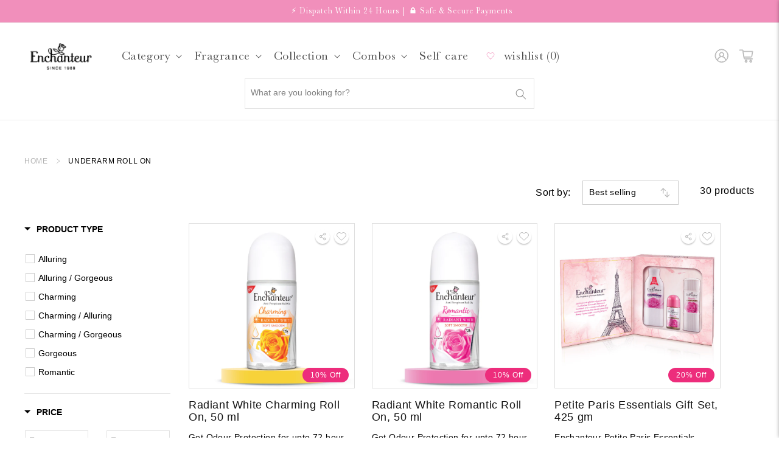

--- FILE ---
content_type: text/html; charset=utf-8
request_url: https://enchanteur.in/collections/underarm-roll-on-women
body_size: 66080
content:
<!doctype html>
<html class="no-js" lang="en">
  <head>
      <!-- Gokwik theme code start -->
  <link rel="dns-prefetch" href="https://pdp.gokwik.co/">
  <link rel="dns-prefetch" href="https://api.gokwik.co">
    



  <script>
    window.gaTag = {ga4: "G-T6GD001057"}
    window.merchantInfo  = {
            mid: "19g6im0nkr489",
            environment: "production",
            type: "merchantInfo",
      		storeId: "64237961437",
      		fbpixel: "603286303349726",
          }
    var productFormSelector = '.product__info-wrapper';
    var cart = {"note":null,"attributes":{},"original_total_price":0,"total_price":0,"total_discount":0,"total_weight":0.0,"item_count":0,"items":[],"requires_shipping":false,"currency":"INR","items_subtotal_price":0,"cart_level_discount_applications":[],"checkout_charge_amount":0}
    var templateName = 'collection'
  </script>

  <script src="https://pdp.gokwik.co/merchant-integration/build/merchant.integration.js?v4" defer></script>
  <script>
   const getCountryData = async() =>{
  const getCountry = await fetch("/browsing_context_suggestions.json");
  const response = await getCountry.json();
  const res = response?.detected_values?.country_name;
  const styleElement = document.createElement("style");
  let css = "";
  switch(res){
    case "India":
      //Enter Selector to disable Shopify and Third Part Button
      css = `
            .shopifycheckoutbtn { display: none !important; }
            .gokwik-checkout { display: flex !important; }
            #gokwik-buy-now { display: flex !important; }
          `;
      break;
    default:
      //Enter Gokwik Selector | Dont change it if it is same.
      css = `
            .gokwik-checkout { display: none !important; }
             #gokwik-buy-now { display: none !important; }
            .shopifycheckoutbtn { display: block !important; }
          `;
      break;
  }
  styleElement.textContent = css;
  document.head.appendChild(styleElement);
}
document.addEventListener("DOMContentLoaded", getCountryData);
</script>

  <script>
    if ('$' && '$' !== 'undefined') {
        const script = document.createElement('script');
        script.src = "https://www.googletagmanager.com/gtag/js?id="+ window.gaTag.ga4;
        script.defer = true;
        document.head.appendChild(script);
        window.dataLayer = window.dataLayer || [];
        function gtag(){dataLayer.push(arguments);}
        gtag('js', new Date());
        gtag('config', window.gaTag.ga4 ,{ 'groups': 'GA4','debug_mode':true });
    }
  </script>

  <script>
    window.addEventListener('gokwikLoaded', e => {
    var buyNowButton = document.getElementById('gokwik-buy-now');
if (buyNowButton) {
    buyNowButton.disabled = false;
    buyNowButton.classList.remove('disabled');
}
      var gokwikCheckoutButtons = document.querySelectorAll('.gokwik-checkout button');
gokwikCheckoutButtons.forEach(function(button) {
    button.disabled = false;
    button.classList.remove('disabled');
});
    //Do Not Touch This Line
    let clicked = false;
    let gokwikAdsID = "";
    const gokwikCheckoutEnable = (arrayOfElement) => {
      if (arrayOfElement.length === 0) return null;
      if (arrayOfElement.length > 1) {
        arrayOfElement.forEach(data => {
          if (data) {
            let targetElement = document.querySelectorAll(data);
            if (targetElement.length >= 1) {
              targetElement.forEach(element => {
                
                element.addEventListener("click", () => {
                  if (!clicked && gokwikAdsID) {
                    clicked = true;
                    gtag('event', 'conversion', {
                      'send_to': gokwikAdsID.toString().trim(),
                      'value': 0.0,
                      'currency': '',
                      'transaction_id': ''
                    });
                  }
                });
              });
            }
          }
        });
      }
    };
    gokwikCheckoutEnable(["#gokwik-buy-now",".gokwik-checkout button"])
    gokwikSdk.on('modal_closed', ()=>{
        clicked = false;
    })

    const targetElement = document.querySelector("body");
      function debounce(func, delay) {
        let timeoutId;
        return function () {
          const context = this;
          const args = arguments;
          clearTimeout(timeoutId);
          timeoutId = setTimeout(function () {
            func.apply(context, args);
          }, delay);
        };
      }

      const observer = new MutationObserver(() => {
          const homeSelector = document.querySelector('#gokwik-buy-now');
    if(homeSelector){
    var disabledElements = document.querySelectorAll('.disabled');
      disabledElements.forEach(function (element) {
        element.removeAttribute('disabled');
        element.classList.remove('disabled');
      });
    }

     const addToCartButton = document.querySelector("button[name='add']");
const gokwikBuyNowButton = document.getElementById('gokwik-buy-now');

if (addToCartButton && addToCartButton.disabled) {
    gokwikBuyNowButton?.setAttribute('disabled', 'disabled');
} else {
    gokwikBuyNowButton?.removeAttribute('disabled');
}
        debouncedMyTimer();
      });

      const debouncedMyTimer = debounce(() => {
        observer.disconnect();
        //Do Not Touch this function
    
        gokwikCheckoutEnable(["#gokwik-buy-now",".gokwik-checkout button"])
        var gokwikCheckoutButtons = document.querySelectorAll('.gokwik-checkout button');
gokwikCheckoutButtons.forEach(function(button) {
    button.disabled = false;
    button.classList.remove('disabled');
});
        observer.observe(targetElement, { childList: true, subtree: true });
      }, 700);

      const config = { childList: true, subtree: true };
      observer.observe(targetElement, config);
    });
  </script>



<style>
  
  .gokwik-checkout {
    width: 100%;
    display: flex;
    justify-content: center;
    flex-direction: column;
    align-items: end;
    margin-bottom: 10px;
  }
  .gokwik-checkout button {
    max-width:100%;
    width: 100%;
    border: none;
    display: flex;
    justify-content: center;
    align-items: center;
    background: #ed2d7c;
    position: relative;
    cursor: pointer;
    border-radius: 0px;
    height:40px;
    padding:0px 10px;
  }
  #gokwik-buy-now.disabled, .gokwik-disabled{
    opacity:0.5;
    cursor: not-allowed;
    }
    .gokwik-checkout button:focus {
    outline: none;
  }
  .gokwik-checkout button > span {
    display: flex;
  }
  .gokwik-checkout button > span.btn-text {
    display: flex;
    flex-direction: column;
    color: #ffffff;
    align-items: center;
  }
  .gokwik-checkout button > span.btn-text > span:last-child {
  	padding-top: 2px;
      font-size: 10px;
line-height:10px;
white-space:nowrap;
  }
  .gokwik-checkout button > span.btn-text > span:first-child {
     font-size: 13px;
     letter-spacing: .1rem;
line-height:13px;
  }
  .gokwik-checkout button > span.pay-opt-icon img:first-child {
    margin-right: 10px;
    margin-left: 10px;
height:24px;
  }
  /*   Additional */
  .gokwik-checkout button.disabled{
    opacity:0.5;
    cursor: not-allowed;
    }
  .gokwik-checkout button.disabled .addloadr#btn-loader{
     display: flex!important;
  }
    #gokwik-buy-now.disabled .addloadr#btn-loader{
     display: flex!important;
  }
      #gokwik-buy-now:disabled{
     cursor: not-allowed;
  }

button.button.button-secondary.product-form__submit.button.button--full-width.button--secondary {
    white-space: nowrap;
}
.sticky-product-buy.large-up-hide.medium-hide #gokwik-buy-now{
   letter-spacing: 0rem!important;
}
.boost-pfs-modal-backdrop, .boost-pfs-minicart-backdrop, .boost-pfs-minicart-wrapper.boost-pfs-minicart-active .boost-pfs-minicart-container {
    z-index: 99999999!important;
}
  

  
  /* Loader CSS */
    #btn-loader{
      display: none;
      position: absolute;
      top: 0;
      bottom: 0;
      left: 0;
      right: 0;
      justify-content: center;
      align-items: center;
      background:#ed2d7c;
      border-radius:0px;
      z-index:999;

    }

  .cir-loader,
  .cir-loader:after {
    border-radius: 50%;
    width: 35px;
    height: 35px;
  }
  .cir-loader {
    margin: 6px auto;
    font-size: 10px;
    position: relative;
    text-indent: -9999em;
    border-top: 0.5em solid rgba(255, 255, 255, 0.2)!important;
    border-right: 0.5em solid rgba(255, 255, 255, 0.2)!important;
    border-bottom: 0.5em solid rgba(255, 255, 255, 0.2)!important;
    border-left: 0.5em solid #ffffff!important;
    -webkit-transform: translateZ(0);
    -ms-transform: translateZ(0);
    transform: translateZ(0);
    -webkit-animation: load8 1.1s infinite linear;
    animation: load8 1.1s infinite linear!important;
  }
  @-webkit-keyframes load8 {
    0% {
      -webkit-transform: rotate(0deg);
      transform: rotate(0deg);
    }
    100% {
      -webkit-transform: rotate(360deg);
      transform: rotate(360deg);
    }
  }
  @keyframes load8 {
    0% {
      -webkit-transform: rotate(0deg);
      transform: rotate(0deg);
    }
    100% {
      -webkit-transform: rotate(360deg);
      transform: rotate(360deg);
    }
  }
</style>




 <!-- Gokwik theme code End -->
 
<!-- Start Google Tag Manager - KS - 10th April 2023 - >
<script>(function(w,d,s,l,i){w[l]=w[l]||[];w[l].push({'gtm.start':
new Date().getTime(),event:'gtm.js'});var f=d.getElementsByTagName(s)[0],
j=d.createElement(s),dl=l!='dataLayer'?'&l='+l:'';j.async=true;j.src=
'https://www.googletagmanager.com/gtm.js?id='+i+dl;f.parentNode.insertBefore(j,f);
})(window,document,'script','dataLayer','GTM-N9Q5QTS');</script>
<!-- End Google Tag Manager  - KS - 10th April 2023--> 
<meta name="robots" content="max-image-preview:large">
<meta name="google-site-verification" content="GXqVQ_cw-teQqC1mBu7lbayrHpCDIWtxX-C3ebxasRY" />
    <meta name="google-site-verification" content="p9ahW0Ae89OQVToK8k8st1bIH7ctwO_9qIlXsbEqobs" />
    <meta name="google-site-verification" content="S2TWHkSw2wqfRE-UaYkqDlYNnME46-HR_GT5O64ZocI" />
    <meta charset="utf-8">
  

 <!-- default to true --><!-- Contain template--><!-- setting name: pluginseo_pageTitleTruncateEnableForCollections-->
    <!-- setting value: false --><!-- pageTitleTemplate: Shop %% current_tags || join: ', ' || append_not_empty: ' ' %%%% collection.title || escape %% at %% shop.name %% -->
  <!-- pageTitleToParse": Best Underarm Body Roll On At Best Prices By Enchanteur -->
  <!-- pageTitleTruncateApplicable: false -->

  <!-- pluginseo_pageTitleTemplateApplyToAll: true -->
  <!-- pageTitleTruncateApplicable: false --><!-- Custom page title: No --><title>Best Underarm Body Roll On At Best Prices By Enchanteur</title> <!-- default to true --><!-- Contain template--><!-- setting name: pluginseo_metaDescriptionTruncateEnableForCollections-->
    <!-- setting value: false --><!-- metaDescriptionTemplate: %% collection.all_tags || take: '3' || join: ', ' || prepend_not_empty: 'Shop ' || append_not_empty: ' and more ' %%%% collection.title || escape %% at %% shop.name %% %% collection.description || strip_html || strip_newlines || escape || strip %% -->
  <!-- metaDescriptionToParse": Underarm roll on, your best choice for all day freshness and protection. Enjoy the unbeatable quality and affordable body roll on prices at Enchanteur Store. -->
  <!-- metaDescriptionTruncateApplicable: false -->

  <!-- pluginseo_metaDescriptionTemplateApplyToAll: true -->
  <!-- metaDescriptionTruncateApplicable: false --><!-- No-->
      <!--1--><meta name="description" content="Underarm roll on, your best choice for all day freshness and protection. Enjoy the unbeatable quality and affordable body roll on prices at Enchanteur Store." /><script data-desc="seo-breadcrumb-list" type="application/ld+json">
{
  "@context": "http://schema.org",
  "@type": "BreadcrumbList",
  "itemListElement": [{
          "@type": "ListItem",
          "position": 1,
          "item": {
            "@id": "https://enchanteur.in/collections/underarm-roll-on-women",
            "name": "Underarm roll on"
          }
        }]
}
</script><script data-desc="seo-organization" type="application/ld+json">
  {
    "@context": "http://schema.org",
    "@type": "Organization",
    "@id": "https://enchanteur.in#organization",
    "name": "Enchanteur",
    "url": "https://enchanteur.in","sameAs": ["https://www.facebook.com/enchanteurindia/","https://twitter.com/Enchanteur_In","https://www.instagram.com/enchanteur_in","https://www.youtube.com/c/EnchanteurIndia"]
  }
</script><script data-desc="seo-website" type="application/ld+json">
  {
    "@context": "http://schema.org",
    "@type": "WebSite",
    "name": "Enchanteur",
    "url": "https://enchanteur.in",
    "potentialAction": {
      "@type": "SearchAction",
      "target": "https://enchanteur.in/search?q={search_term_string}",
      "query-input": "required name=search_term_string"
    }
  }
</script><meta name="pluginseo" content="Plug in SEO Plus" data-ptf="s-me" data-mdf="s-me-tr" />

    <meta http-equiv="X-UA-Compatible" content="IE=edge">
    <meta name="viewport" content="width=device-width,initial-scale=1">
    <meta name="theme-color" content="">
    <!-- Global site tag (gtag.js) - Google Ads: 813445586 -->
    <script async src="https://www.googletagmanager.com/gtag/js?id=AW-813445586"></script>
    <script>
    window.dataLayer = window.dataLayer || [];
    function gtag(){dataLayer.push(arguments);}
    gtag('js', new Date());

    gtag('config', 'AW-813445586');
    </script>
    
    <!-- OneSignal PushNotification -->
    <script src="https://cdn.onesignal.com/sdks/OneSignalSDK.js" async=""></script>
    <script>
      window.OneSignal = window.OneSignal || [];
      OneSignal.push(function() {
        OneSignal.init({
          appId: "e81aacd1-9f7d-4c13-9169-393e2e296fc9",
        });
      });
    </script>
     
    <link rel="canonical" href="https://enchanteur.in/collections/underarm-roll-on-women">
    <link rel="preconnect" href="https://cdn.shopify.com" crossorigin><link rel="preconnect" href="https://fonts.shopifycdn.com" crossorigin>

<meta property="og:site_name" content="Enchanteur">
<meta property="og:url" content="https://enchanteur.in/collections/underarm-roll-on-women">
<meta property="og:title" content="Best Underarm Body Roll On At Best Prices By Enchanteur">
<meta property="og:type" content="website">
<meta property="og:description" content="Underarm roll on, your best choice for all day freshness and protection. Enjoy the unbeatable quality and affordable body roll on prices at Enchanteur Store."><meta property="og:image" content="http://enchanteur.in/cdn/shop/files/logo.png?height=628&pad_color=fff&v=1650953936&width=1200">
  <meta property="og:image:secure_url" content="https://enchanteur.in/cdn/shop/files/logo.png?height=628&pad_color=fff&v=1650953936&width=1200">
  <meta property="og:image:width" content="1200">
  <meta property="og:image:height" content="628"><meta name="twitter:site" content="@Enchanteur_In"><meta name="twitter:card" content="summary_large_image">
<meta name="twitter:title" content="Best Underarm Body Roll On At Best Prices By Enchanteur">
<meta name="twitter:description" content="Underarm roll on, your best choice for all day freshness and protection. Enjoy the unbeatable quality and affordable body roll on prices at Enchanteur Store.">


    <script src="//enchanteur.in/cdn/shop/t/51/assets/vendor.js?v=94594236937227910391757911670" defer="defer"></script>
    <script src="//enchanteur.in/cdn/shop/t/51/assets/global.js?v=119688816143239237921757911670" defer="defer"></script>
    <script>window.performance && window.performance.mark && window.performance.mark('shopify.content_for_header.start');</script><meta name="facebook-domain-verification" content="4g5otr2uk57azdospnk7qsy5avqm4o">
<meta name="google-site-verification" content="27DYwh4KS5sow6RmcWvh6eBenKbdiLpo4LQe-fFN_mE">
<meta id="shopify-digital-wallet" name="shopify-digital-wallet" content="/64237961437/digital_wallets/dialog">
<link rel="alternate" type="application/atom+xml" title="Feed" href="/collections/underarm-roll-on-women.atom" />
<link rel="next" href="/collections/underarm-roll-on-women?page=2">
<link rel="alternate" type="application/json+oembed" href="https://enchanteur.in/collections/underarm-roll-on-women.oembed">
<script async="async" src="/checkouts/internal/preloads.js?locale=en-IN"></script>
<script id="shopify-features" type="application/json">{"accessToken":"e50f90f7a1370028933dec2b22384524","betas":["rich-media-storefront-analytics"],"domain":"enchanteur.in","predictiveSearch":true,"shopId":64237961437,"locale":"en"}</script>
<script>var Shopify = Shopify || {};
Shopify.shop = "ench2.myshopify.com";
Shopify.locale = "en";
Shopify.currency = {"active":"INR","rate":"1.0"};
Shopify.country = "IN";
Shopify.theme = {"name":"JS.Faq.Chngs-6Jan2026","id":154301333725,"schema_name":"Dawn","schema_version":"5.0.0","theme_store_id":null,"role":"main"};
Shopify.theme.handle = "null";
Shopify.theme.style = {"id":null,"handle":null};
Shopify.cdnHost = "enchanteur.in/cdn";
Shopify.routes = Shopify.routes || {};
Shopify.routes.root = "/";</script>
<script type="module">!function(o){(o.Shopify=o.Shopify||{}).modules=!0}(window);</script>
<script>!function(o){function n(){var o=[];function n(){o.push(Array.prototype.slice.apply(arguments))}return n.q=o,n}var t=o.Shopify=o.Shopify||{};t.loadFeatures=n(),t.autoloadFeatures=n()}(window);</script>
<script id="shop-js-analytics" type="application/json">{"pageType":"collection"}</script>
<script defer="defer" async type="module" src="//enchanteur.in/cdn/shopifycloud/shop-js/modules/v2/client.init-shop-cart-sync_BT-GjEfc.en.esm.js"></script>
<script defer="defer" async type="module" src="//enchanteur.in/cdn/shopifycloud/shop-js/modules/v2/chunk.common_D58fp_Oc.esm.js"></script>
<script defer="defer" async type="module" src="//enchanteur.in/cdn/shopifycloud/shop-js/modules/v2/chunk.modal_xMitdFEc.esm.js"></script>
<script type="module">
  await import("//enchanteur.in/cdn/shopifycloud/shop-js/modules/v2/client.init-shop-cart-sync_BT-GjEfc.en.esm.js");
await import("//enchanteur.in/cdn/shopifycloud/shop-js/modules/v2/chunk.common_D58fp_Oc.esm.js");
await import("//enchanteur.in/cdn/shopifycloud/shop-js/modules/v2/chunk.modal_xMitdFEc.esm.js");

  window.Shopify.SignInWithShop?.initShopCartSync?.({"fedCMEnabled":true,"windoidEnabled":true});

</script>
<script>(function() {
  var isLoaded = false;
  function asyncLoad() {
    if (isLoaded) return;
    isLoaded = true;
    var urls = ["https:\/\/cdn.nfcube.com\/07ed0a83809a2e0d86171b5b14884d77.js?shop=ench2.myshopify.com","https:\/\/s3-us-west-2.amazonaws.com\/da-restock\/da-restock.js?shop=ench2.myshopify.com","https:\/\/static.klaviyo.com\/onsite\/js\/klaviyo.js?company_id=Vv47tg\u0026shop=ench2.myshopify.com","https:\/\/static.klaviyo.com\/onsite\/js\/klaviyo.js?company_id=WRvfMz\u0026shop=ench2.myshopify.com","https:\/\/wrapin.prezenapps.com\/public\/js\/load-wrapin-v5-app.js?shop=ench2.myshopify.com","https:\/\/aiodstag.cirkleinc.com\/?shop=ench2.myshopify.com","https:\/\/cdn-app.cart-bot.net\/public\/js\/append.js?shop=ench2.myshopify.com"];
    for (var i = 0; i < urls.length; i++) {
      var s = document.createElement('script');
      s.type = 'text/javascript';
      s.async = true;
      s.src = urls[i];
      var x = document.getElementsByTagName('script')[0];
      x.parentNode.insertBefore(s, x);
    }
  };
  if(window.attachEvent) {
    window.attachEvent('onload', asyncLoad);
  } else {
    window.addEventListener('load', asyncLoad, false);
  }
})();</script>
<script id="__st">var __st={"a":64237961437,"offset":19800,"reqid":"532b5d93-c61f-41ae-9095-bd68f4fd15a2-1769108505","pageurl":"enchanteur.in\/collections\/underarm-roll-on-women","u":"7eabab2f5919","p":"collection","rtyp":"collection","rid":418530099421};</script>
<script>window.ShopifyPaypalV4VisibilityTracking = true;</script>
<script id="captcha-bootstrap">!function(){'use strict';const t='contact',e='account',n='new_comment',o=[[t,t],['blogs',n],['comments',n],[t,'customer']],c=[[e,'customer_login'],[e,'guest_login'],[e,'recover_customer_password'],[e,'create_customer']],r=t=>t.map((([t,e])=>`form[action*='/${t}']:not([data-nocaptcha='true']) input[name='form_type'][value='${e}']`)).join(','),a=t=>()=>t?[...document.querySelectorAll(t)].map((t=>t.form)):[];function s(){const t=[...o],e=r(t);return a(e)}const i='password',u='form_key',d=['recaptcha-v3-token','g-recaptcha-response','h-captcha-response',i],f=()=>{try{return window.sessionStorage}catch{return}},m='__shopify_v',_=t=>t.elements[u];function p(t,e,n=!1){try{const o=window.sessionStorage,c=JSON.parse(o.getItem(e)),{data:r}=function(t){const{data:e,action:n}=t;return t[m]||n?{data:e,action:n}:{data:t,action:n}}(c);for(const[e,n]of Object.entries(r))t.elements[e]&&(t.elements[e].value=n);n&&o.removeItem(e)}catch(o){console.error('form repopulation failed',{error:o})}}const l='form_type',E='cptcha';function T(t){t.dataset[E]=!0}const w=window,h=w.document,L='Shopify',v='ce_forms',y='captcha';let A=!1;((t,e)=>{const n=(g='f06e6c50-85a8-45c8-87d0-21a2b65856fe',I='https://cdn.shopify.com/shopifycloud/storefront-forms-hcaptcha/ce_storefront_forms_captcha_hcaptcha.v1.5.2.iife.js',D={infoText:'Protected by hCaptcha',privacyText:'Privacy',termsText:'Terms'},(t,e,n)=>{const o=w[L][v],c=o.bindForm;if(c)return c(t,g,e,D).then(n);var r;o.q.push([[t,g,e,D],n]),r=I,A||(h.body.append(Object.assign(h.createElement('script'),{id:'captcha-provider',async:!0,src:r})),A=!0)});var g,I,D;w[L]=w[L]||{},w[L][v]=w[L][v]||{},w[L][v].q=[],w[L][y]=w[L][y]||{},w[L][y].protect=function(t,e){n(t,void 0,e),T(t)},Object.freeze(w[L][y]),function(t,e,n,w,h,L){const[v,y,A,g]=function(t,e,n){const i=e?o:[],u=t?c:[],d=[...i,...u],f=r(d),m=r(i),_=r(d.filter((([t,e])=>n.includes(e))));return[a(f),a(m),a(_),s()]}(w,h,L),I=t=>{const e=t.target;return e instanceof HTMLFormElement?e:e&&e.form},D=t=>v().includes(t);t.addEventListener('submit',(t=>{const e=I(t);if(!e)return;const n=D(e)&&!e.dataset.hcaptchaBound&&!e.dataset.recaptchaBound,o=_(e),c=g().includes(e)&&(!o||!o.value);(n||c)&&t.preventDefault(),c&&!n&&(function(t){try{if(!f())return;!function(t){const e=f();if(!e)return;const n=_(t);if(!n)return;const o=n.value;o&&e.removeItem(o)}(t);const e=Array.from(Array(32),(()=>Math.random().toString(36)[2])).join('');!function(t,e){_(t)||t.append(Object.assign(document.createElement('input'),{type:'hidden',name:u})),t.elements[u].value=e}(t,e),function(t,e){const n=f();if(!n)return;const o=[...t.querySelectorAll(`input[type='${i}']`)].map((({name:t})=>t)),c=[...d,...o],r={};for(const[a,s]of new FormData(t).entries())c.includes(a)||(r[a]=s);n.setItem(e,JSON.stringify({[m]:1,action:t.action,data:r}))}(t,e)}catch(e){console.error('failed to persist form',e)}}(e),e.submit())}));const S=(t,e)=>{t&&!t.dataset[E]&&(n(t,e.some((e=>e===t))),T(t))};for(const o of['focusin','change'])t.addEventListener(o,(t=>{const e=I(t);D(e)&&S(e,y())}));const B=e.get('form_key'),M=e.get(l),P=B&&M;t.addEventListener('DOMContentLoaded',(()=>{const t=y();if(P)for(const e of t)e.elements[l].value===M&&p(e,B);[...new Set([...A(),...v().filter((t=>'true'===t.dataset.shopifyCaptcha))])].forEach((e=>S(e,t)))}))}(h,new URLSearchParams(w.location.search),n,t,e,['guest_login'])})(!0,!0)}();</script>
<script integrity="sha256-4kQ18oKyAcykRKYeNunJcIwy7WH5gtpwJnB7kiuLZ1E=" data-source-attribution="shopify.loadfeatures" defer="defer" src="//enchanteur.in/cdn/shopifycloud/storefront/assets/storefront/load_feature-a0a9edcb.js" crossorigin="anonymous"></script>
<script data-source-attribution="shopify.dynamic_checkout.dynamic.init">var Shopify=Shopify||{};Shopify.PaymentButton=Shopify.PaymentButton||{isStorefrontPortableWallets:!0,init:function(){window.Shopify.PaymentButton.init=function(){};var t=document.createElement("script");t.src="https://enchanteur.in/cdn/shopifycloud/portable-wallets/latest/portable-wallets.en.js",t.type="module",document.head.appendChild(t)}};
</script>
<script data-source-attribution="shopify.dynamic_checkout.buyer_consent">
  function portableWalletsHideBuyerConsent(e){var t=document.getElementById("shopify-buyer-consent"),n=document.getElementById("shopify-subscription-policy-button");t&&n&&(t.classList.add("hidden"),t.setAttribute("aria-hidden","true"),n.removeEventListener("click",e))}function portableWalletsShowBuyerConsent(e){var t=document.getElementById("shopify-buyer-consent"),n=document.getElementById("shopify-subscription-policy-button");t&&n&&(t.classList.remove("hidden"),t.removeAttribute("aria-hidden"),n.addEventListener("click",e))}window.Shopify?.PaymentButton&&(window.Shopify.PaymentButton.hideBuyerConsent=portableWalletsHideBuyerConsent,window.Shopify.PaymentButton.showBuyerConsent=portableWalletsShowBuyerConsent);
</script>
<script data-source-attribution="shopify.dynamic_checkout.cart.bootstrap">document.addEventListener("DOMContentLoaded",(function(){function t(){return document.querySelector("shopify-accelerated-checkout-cart, shopify-accelerated-checkout")}if(t())Shopify.PaymentButton.init();else{new MutationObserver((function(e,n){t()&&(Shopify.PaymentButton.init(),n.disconnect())})).observe(document.body,{childList:!0,subtree:!0})}}));
</script>
<script id="sections-script" data-sections="footer" defer="defer" src="//enchanteur.in/cdn/shop/t/51/compiled_assets/scripts.js?v=13453"></script>
<script>window.performance && window.performance.mark && window.performance.mark('shopify.content_for_header.end');</script>


    <style data-shopify>
      
      
      
      
      @font-face {
  font-family: "Shippori Mincho";
  font-weight: 400;
  font-style: normal;
  font-display: swap;
  src: url("//enchanteur.in/cdn/fonts/shippori_mincho/shipporimincho_n4.84f8b7ceff7f95df65cde9ab1ed190e83a4f5b7e.woff2") format("woff2"),
       url("//enchanteur.in/cdn/fonts/shippori_mincho/shipporimincho_n4.2a4eff622a8c9fcdc3c2b98b39815a9acc98b084.woff") format("woff");
}


      :root {
        --font-body-family: Helvetica, Arial, sans-serif;
        --font-body-style: normal;
        --font-body-weight: 400;
        --font-body-weight-bold: 700;

        --font-heading-family: "Shippori Mincho", serif;
        --font-heading-style: normal;
        --font-heading-weight: 400;

        --font-body-scale: 1.0;
        --font-heading-scale: 1.0;

        --color-base-text: 18, 18, 18;
        --color-shadow: 18, 18, 18;
        --color-base-background-1: 255, 255, 255;
        --color-base-background-2: 248, 248, 248;
        --color-base-solid-button-labels: 255, 255, 255;
        --color-base-outline-button-labels: 18, 18, 18;
        --color-base-accent-1: 192, 205, 210;
        --color-base-accent-2: 255, 249, 250;
        --payment-terms-background-color: #ffffff;

        --gradient-base-background-1: #ffffff;
        --gradient-base-background-2: #f8f8f8;
        --gradient-base-accent-1: #c0cdd2;
        --gradient-base-accent-2: #fff9fa;

        --media-padding: px;
        --media-border-opacity: 0.05;
        --media-border-width: 1px;
        --media-radius: 0px;
        --media-shadow-opacity: 0.0;
        --media-shadow-horizontal-offset: 0px;
        --media-shadow-vertical-offset: 4px;
        --media-shadow-blur-radius: 5px;

        --page-width: 120rem;
        --page-width-margin: 0rem;

        --card-image-padding: 0.0rem;
        --card-corner-radius: 0.0rem;
        --card-text-alignment: left;
        --card-border-width: 0.0rem;
        --card-border-opacity: 0.1;
        --card-shadow-opacity: 0.0;
        --card-shadow-horizontal-offset: 0.0rem;
        --card-shadow-vertical-offset: 0.4rem;
        --card-shadow-blur-radius: 0.5rem;

        --badge-corner-radius: 2.0rem;

        --popup-border-width: 1px;
        --popup-border-opacity: 0.1;
        --popup-corner-radius: 0px;
        --popup-shadow-opacity: 0.0;
        --popup-shadow-horizontal-offset: 0px;
        --popup-shadow-vertical-offset: 4px;
        --popup-shadow-blur-radius: 5px;

        --drawer-border-width: 1px;
        --drawer-border-opacity: 0.1;
        --drawer-shadow-opacity: 0.0;
        --drawer-shadow-horizontal-offset: 0px;
        --drawer-shadow-vertical-offset: 4px;
        --drawer-shadow-blur-radius: 5px;

        --spacing-sections-desktop: 0px;
        --spacing-sections-mobile: 0px;

        --grid-desktop-vertical-spacing: 28px;
        --grid-desktop-horizontal-spacing: 28px;
        --grid-mobile-vertical-spacing: 14px;
        --grid-mobile-horizontal-spacing: 14px;

        --text-boxes-border-opacity: 0.1;
        --text-boxes-border-width: 0px;
        --text-boxes-radius: 0px;
        --text-boxes-shadow-opacity: 0.0;
        --text-boxes-shadow-horizontal-offset: 0px;
        --text-boxes-shadow-vertical-offset: 4px;
        --text-boxes-shadow-blur-radius: 5px;

        --buttons-radius: 0px;
        --buttons-radius-outset: 0px;
        --buttons-border-width: 2px;
        --buttons-border-opacity: 1.0;
        --buttons-shadow-opacity: 0.0;
        --buttons-shadow-horizontal-offset: 0px;
        --buttons-shadow-vertical-offset: 4px;
        --buttons-shadow-blur-radius: 0px;
        --buttons-border-offset: 0px;

        --inputs-radius: 0px;
        --inputs-border-width: 1px;
        --inputs-border-opacity: 0.55;
        --inputs-shadow-opacity: 0.0;
        --inputs-shadow-horizontal-offset: 0px;
        --inputs-margin-offset: 0px;
        --inputs-shadow-vertical-offset: 4px;
        --inputs-shadow-blur-radius: 5px;
        --inputs-radius-outset: 0px;

        --variant-pills-radius: 40px;
        --variant-pills-border-width: 1px;
        --variant-pills-border-opacity: 0.55;
        --variant-pills-shadow-opacity: 0.0;
        --variant-pills-shadow-horizontal-offset: 0px;
        --variant-pills-shadow-vertical-offset: 4px;
        --variant-pills-shadow-blur-radius: 5px;
      }

      *,
      *::before,
      *::after {
        box-sizing: inherit;
      }

      html {
        box-sizing: border-box;
        font-size: calc(var(--font-body-scale) * 62.5%);
        height: 100%;
      }

      body {
        display: grid;
        grid-template-rows: auto auto 1fr auto;
        grid-template-columns: 100%;
        min-height: 100%;
        margin: 0;
        font-size: 1.5rem;
        letter-spacing: 0.06rem;
        line-height: calc(1 + 0.8 / var(--font-body-scale));
        font-family: var(--font-body-family);
        font-style: var(--font-body-style);
        font-weight: var(--font-body-weight);
      }

      @media screen and (min-width: 750px) {
        body {
          font-size: 1.6rem;
        }
      }
    </style>

    <link href="//enchanteur.in/cdn/shop/t/51/assets/vendor.css?v=62925492985485598261757911670" rel="stylesheet" type="text/css" media="all" />
    <link href="//enchanteur.in/cdn/shop/t/51/assets/base.css?v=919870437177300761757911670" rel="stylesheet" type="text/css" media="all" />
    <link href="//enchanteur.in/cdn/shop/t/51/assets/custom.css?v=10688331040811620051762849111" rel="stylesheet" type="text/css" media="all" />
<link rel="preload" as="font" href="//enchanteur.in/cdn/fonts/shippori_mincho/shipporimincho_n4.84f8b7ceff7f95df65cde9ab1ed190e83a4f5b7e.woff2" type="font/woff2" crossorigin><link rel="stylesheet" href="//enchanteur.in/cdn/shop/t/51/assets/component-predictive-search.css?v=165644661289088488651757911670" media="print" onload="this.media='all'"><script>document.documentElement.className = document.documentElement.className.replace('no-js', 'js');
    if (Shopify.designMode) {
      document.documentElement.classList.add('shopify-design-mode');
    }
    </script>

    <script defer="defer">
      window.theme = window.theme || {};
    </script>
 <!--begin-boost-pfs-filter-css-->
   <link href="//enchanteur.in/cdn/shop/t/51/assets/boost-pfs-init.css?v=106988825265542252321757911670" rel="stylesheet" type="text/css" media="all" />
  <link rel="preload stylesheet" href="//enchanteur.in/cdn/shop/t/51/assets/boost-pfs-general.css?v=124494071828718982331757911670" as="style">
  <link rel="preload stylesheet" href="//enchanteur.in/cdn/shop/t/51/assets/boost-pfs-otp.css?v=63382863849182519511757911670" as="style"><link href="//enchanteur.in/cdn/shop/t/51/assets/boost-pfs-custom.css?v=144263314836560693921757911670" rel="stylesheet" type="text/css" media="all" />
<style data-id="boost-pfs-style">
    .boost-pfs-filter-option-title-text {}

   .boost-pfs-filter-tree-v .boost-pfs-filter-option-title-text:before {}
    .boost-pfs-filter-tree-v .boost-pfs-filter-option.boost-pfs-filter-option-collapsed .boost-pfs-filter-option-title-text:before {}
    .boost-pfs-filter-tree-h .boost-pfs-filter-option-title-heading:before {}

    .boost-pfs-filter-refine-by .boost-pfs-filter-option-title h3 {}

    .boost-pfs-filter-option-content .boost-pfs-filter-option-item-list .boost-pfs-filter-option-item button,
    .boost-pfs-filter-option-content .boost-pfs-filter-option-item-list .boost-pfs-filter-option-item .boost-pfs-filter-button,
    .boost-pfs-filter-option-range-amount input,
    .boost-pfs-filter-tree-v .boost-pfs-filter-refine-by .boost-pfs-filter-refine-by-items .refine-by-item,
    .boost-pfs-filter-refine-by-wrapper-v .boost-pfs-filter-refine-by .boost-pfs-filter-refine-by-items .refine-by-item,
    .boost-pfs-filter-refine-by .boost-pfs-filter-option-title,
    .boost-pfs-filter-refine-by .boost-pfs-filter-refine-by-items .refine-by-item>a,
    .boost-pfs-filter-refine-by>span,
    .boost-pfs-filter-clear,
    .boost-pfs-filter-clear-all{}
    .boost-pfs-filter-tree-h .boost-pfs-filter-pc .boost-pfs-filter-refine-by-items .refine-by-item .boost-pfs-filter-clear .refine-by-type,
    .boost-pfs-filter-refine-by-wrapper-h .boost-pfs-filter-pc .boost-pfs-filter-refine-by-items .refine-by-item .boost-pfs-filter-clear .refine-by-type {}

    .boost-pfs-filter-option-multi-level-collections .boost-pfs-filter-option-multi-level-list .boost-pfs-filter-option-item .boost-pfs-filter-button-arrow .boost-pfs-arrow:before,
    .boost-pfs-filter-option-multi-level-tag .boost-pfs-filter-option-multi-level-list .boost-pfs-filter-option-item .boost-pfs-filter-button-arrow .boost-pfs-arrow:before {}

    .boost-pfs-filter-refine-by-wrapper-v .boost-pfs-filter-refine-by .boost-pfs-filter-refine-by-items .refine-by-item .boost-pfs-filter-clear:after,
    .boost-pfs-filter-refine-by-wrapper-v .boost-pfs-filter-refine-by .boost-pfs-filter-refine-by-items .refine-by-item .boost-pfs-filter-clear:before,
    .boost-pfs-filter-tree-v .boost-pfs-filter-refine-by .boost-pfs-filter-refine-by-items .refine-by-item .boost-pfs-filter-clear:after,
    .boost-pfs-filter-tree-v .boost-pfs-filter-refine-by .boost-pfs-filter-refine-by-items .refine-by-item .boost-pfs-filter-clear:before,
    .boost-pfs-filter-refine-by-wrapper-h .boost-pfs-filter-pc .boost-pfs-filter-refine-by-items .refine-by-item .boost-pfs-filter-clear:after,
    .boost-pfs-filter-refine-by-wrapper-h .boost-pfs-filter-pc .boost-pfs-filter-refine-by-items .refine-by-item .boost-pfs-filter-clear:before,
    .boost-pfs-filter-tree-h .boost-pfs-filter-pc .boost-pfs-filter-refine-by-items .refine-by-item .boost-pfs-filter-clear:after,
    .boost-pfs-filter-tree-h .boost-pfs-filter-pc .boost-pfs-filter-refine-by-items .refine-by-item .boost-pfs-filter-clear:before {}
    .boost-pfs-filter-option-range-slider .noUi-value-horizontal {}

    .boost-pfs-filter-tree-mobile-button button,
    .boost-pfs-filter-top-sorting-mobile button {}
    .boost-pfs-filter-top-sorting-mobile button>span:after {}
  </style>
 <!--end-boost-pfs-filter-css-->
    <script src="https://cdn.younet.network/jquery.min.js" defer="defer"></script>
<!-- BEGIN app block: shopify://apps/snap-cart-drawer/blocks/sticky_button/749c3d78-31de-41bb-a321-492d569e1a37 -->









<script defer>
    const symbolCharSnapCart = "₹"

    const symbolSnapCart = "₹"
    const money_typeSnapCart = "₹ {{amount}}"
    const stickyButtonConfig = null;
    // const shopDomainW4 = ;


    // Convert Liquid variable to JavaScript
    const currentCartConfig = {"id":"69036494071968d9e206a269","shop":"ench2.myshopify.com","isActive":true,"customerTags":[],"isDeleted":false,"name":"Default","fileId":"1","markets":[],"title":"default","subTitle":"default","description":"default","tags":null,"sourcePreview":"1","templateId":"10","rewardsProgressBar":{"showAnimation":true,"showRewardOnEmptyCart":false,"isApplyDiscountCode":false,"isCheck":true,"type":"Style 1: Default","rewardBasic":"Cart total","rewardFull":"Congratulations! You have achieved Free gift(s)","tierSettings":[{"rewardType":"Shipping","rewardDescription":"Free shipping","minimumAmount":"400","differentMarketMinAmount":"","textBeforeCompletingTier":"You are {{min_amount}} away from Free shipping discount","selectedProducts":[],"icon":"shipping1","discountType":"Percentage","discountValue":"100","productOfferClaimBehavior":["Automatically"]},{"rewardType":"Discount","rewardDescription":"Get Discount","minimumAmount":"800","differentMarketMinAmount":"","textBeforeCompletingTier":"You are {{min_amount}} away from Order discount","selectedProducts":[],"icon":"discount1","discountType":"Fixed amount","discountValue":"50","productOfferClaimBehavior":["Automatically"]}],"barColor":"#C71484","remainingRewardBarColor":"#FFFFFF","titleColor":"#C71484","selectionColor":"#FFFFFF","unselectedColor":"#C71484","tierTextSize":"12","tierTextColor":"#C71484","rewardTextSize":"13","isConvertCurrency":true,"isSetDifferentPrice":false,"selectedMarkets":[],"applyTo":"All products","selectedApplyProducts":[],"selectedApplyCollections":[],"excludeProducts":[],"excludeCollections":[],"excludeType":["Specific products"],"isExclude":false,"calculatedPriceMethod":["beforeDiscount"],"manualPopupButtonBackground":"#C71484","manualPopupArrowColor":"#C71484","manualPopupIconColor":"#FFFFFF"},"autoTranslations":{"shopPublicLanguages":[],"visibility":false,"selected":[],"isSelectAll":false,"autoTranslateLanguages":[],"translatedMessage":[],"isUpdated":true},"design":{"subTextColor":"#000000","priceColor":"#C71484","savingPriceColor":"#FB6D69","backgroundColorSectionType":"Solid","backgroundColorSection1":"#FFF5F8","backgroundColorSection2":"#FFFFFF","buttonColor":"#C71484","buttonTextColor":"#FFFFFF","checkoutButtonColor":"#C71484","checkoutButtonColorText":"#FFFFFF","headingTextColor":"#000000","quantityColor":"#000000","originalPriceColor":"#C71484","discountBadgeTextColor":"#FB6D69","buttonLinkColor":"#000000","iconColor":"#000000","headerTextSize":"20","headerTextStyle":"Bold","productNameTextSize":"14","variantSize":"14","productPriceTextSize":"14","comparePriceSize":"12","savingPriceSize":"14","checkoutSize":"13","buttonRadius":"0","buttonSubcriptionTextSize":"13"},"addOns":{"template":"Template 1: Slide widget","titleSize":"13","titleColor":"#C71484","subtitleSize":"12","subtitleColor":"#FB6D69","offButtonColor":"#616161","onButtonColor":"#29845A","addOns":[{"type":"Gift wrapping","title":"Gift wrapping","subtitle":"Gift wrapping","defaultStatus":true,"includeInRewardProgressBar":true,"shippingProtection":{"priceType":["fixed"],"fixedPrice":"10","tierPrice":[{"maxCartTotal":null,"temporaryVariantPrice":"5","variantId":null}]},"giftWrapping":{"priceType":["fixed"],"fixedPrice":"10","tierPrice":[{"maxCartTotal":null,"temporaryVariantPrice":"5","variantId":null}]},"productAddon":{"productHandle":"product-handle","gid":"gid","bodyHtml":"bodyHtml","price":"10","compareAtPrice":"10","shortId":"shortId","image":"image","title":"title","handle":"handle","variants":["variant1","variant2"]}}],"isCheck":false},"confirmationBox":{"text":"I agree to the {{Terms and conditions}}","link":"","stickyDefault":true,"isCheck":false},"additionalNotes":{"title":"Add a note to your order","placeholder":"Note for your order","isCheck":false,"placement":"Belows cart items","placeholderSize":"11","textSize":"13"},"product":{"isCheck":true,"isOpen":false,"subcriptionUpgrade":{"isCheck":false,"buttonText":"Upgrade to {{selling_plan_group_name}}","isPreventDowngrade":false}},"shippingRate":{"isCheck":false,"title":"Estimate shipping","buttonText":"Calculate shipping","emptyText":"No shipping options found","availableText":"We found {{count_shipping_rates}} shipping option(s) for your location"},"expressPayment":{"isCheck":false},"trustBadges":{"template":"payment","images":["https:\/\/cdn.shopify.com\/s\/files\/1\/0660\/0399\/2727\/files\/Payment_method_icon_4.svg?v=1740651031","https:\/\/cdn.shopify.com\/s\/files\/1\/0660\/0399\/2727\/files\/Payment_method_icon_15.svg?v=1740651031","https:\/\/cdn.shopify.com\/s\/files\/1\/0660\/0399\/2727\/files\/Payment_method_icon_22.svg?v=1740651032","https:\/\/cdn.shopify.com\/s\/files\/1\/0660\/0399\/2727\/files\/Payment_method_icon_23.svg?v=1740651032","https:\/\/cdn.shopify.com\/s\/files\/1\/0660\/0399\/2727\/files\/Payment_method_icon_34.svg?v=1740651031"],"isCheck":false,"uploadedImgs":[]},"menuOrder":{"cartBody":[{"id":"3","key":"announcements"},{"id":"2","key":"rewardsProgressBar"},{"id":"5","key":"product"},{"id":"7","key":"cartThreshold"},{"id":"1","key":"upsells"},{"id":"4","key":"addOns"},{"id":"6","key":"discountCode"}],"cartFooter":[{"id":"1","key":"additionalNotes"},{"id":"4","key":"shippingRate"},{"id":"5","key":"checkout"},{"id":"11","key":"expressPayment"},{"id":"3","key":"confirmationBox"},{"id":"2","key":"trustBadges"}]},"discountCode":{"placeholder":"Discount code","buttonText":"Apply","isCheck":false},"announcements":{"type":"carousel","isCheck":false,"textDefault":"Your product are reserved for {{timer}}","isAutoRotate":true,"showNavigationArrow":true,"textSize":"13","textColor":"#FFFFFF","backgroundColor":"#C71484","timeColor":"#DC143C","arrowsBackgroundColor":"#C71484","arrowsColor":"#FFFFFF","rotateSpeed":"5","movingSpeed":"Slow","gapBetweenTexts":"25","onceItEnds":"Do nothing","startHours":"01","startMinutes":"00","hasStopMoving":true,"texts":[{"id":"1","text":"Free shipping on orders"},{"id":"2","text":"Grab your deals now"}]},"bundle":{"isCheck":false,"bundleName":"Buy 5 get 1 free","requiredQuantity":"5","bundleType":"Amount off bundle","bundleValue":"10","bundleProducts":[],"customMessage":"Add {remaining} more to unlock your bonus reward","customBonus":"Bonus reward","nameSize":"13","messageSize":"13","bonusTextColor":"#0C5132","bonusBackgroundColor":"#CDFEE1","buttonColor":"#FFFFFF","backgroundColor":"#303030","freeGift":[],"bundleColor":"#000000","messageColor":"#000000","bundleBackgroundColor":"#FFFFFF"},"cartThreshold":{"isCheck":false,"title":"Cart threshold","textAfterComplete":"Congratulations! You have achieved Free gift(s)","applyTo":"All products","selectedApplyProducts":[],"selectedApplyCollections":[],"excludeProducts":[],"excludeCollections":[],"excludeType":["Specific products"],"isExclude":false,"titleSize":"13","titleColor":"#000000","textSize":"12","textColor":"#000000","tierSettings":[],"textColorBeforeUnlock":"#000000","textColorAfterUnlock":"#FFFFFF","backgroundBoxColorBeforeUnlock":"#E1E1E1","backgroundBoxColorAfterUnlock":"#29845A","emptyTextColorBeforeUnlock":"#000000","emptyTextColorAfterUnlock":"#FFFFFF","backgroundBoxEmptyColorBeforeUnlock":"#FFFFFF","backgroundBoxEmptyColorAfterUnlock":"#29845A"},"setting":{"slideCart":"right2left","heading":"Your cart","savingsText":"Save","discount":"Discount","totalDiscount":"Total discount","directToCartWhenCheckout":false,"showContinueShopping":false,"showComparePrice":true,"showSavingProductPrice":true,"emptyCartText":"Your cart is empty","emptyCartButtonText":"Continue shopping","checkoutButtonText":"Checkout","showViewCartButton":false,"viewCartButtonText":"View Cart","isShowClearCartButton":false,"customCss":"","scrollFullCart":false,"newCheckoutButtonText":"Checkout - {{total_price}}","discountTextSize":"13","totalDiscountTextSize":"13","viewCartButtonTextSize":"13"},"upsells":{"isCheck":true,"productType":"Related","selectedType":"Automatically","limitNumberOfUpsells":true,"numberOfUpsells":2,"showWhenProductInCart":true,"title":"You may also like","text":"Add","direction":"Horizontal","upsells":[],"condition":{"type":"all","cartValue":{"isCheck":false,"condition":"equal","value":0},"cartQuantity":{"isCheck":false,"condition":"equal","value":1}}},"createdAt":"2025-10-30T13:13:56.939Z","updatedAt":"2025-11-11T07:58:28.975Z","accessToken":"74834460f0deb1f3de726a2e12bdedc7"}


    Window.snapCart = {
      isCopyright: false,
      symbol: symbolSnapCart,
      symbolChar: symbolCharSnapCart,
      money_type: money_typeSnapCart,
      currency: 'INR',
      example_money: '₹ 28.08',
      cartConfig: currentCartConfig,
      stickyButtonConfig: stickyButtonConfig,
      currentLanguage : 'en',
      isPrimaryLanguage :true,
      shopDomain: "enchanteur.in",
      template: 'collection',
      settings: {"pluginseo_pageTitleTruncateChars":"999","pluginseo_pageTitleEnableAppender":true,"pluginseo_pageTitleAppenderTemplate":"| %% shop.name %%","pluginseo_pageTitleAppenderTargetLength":"70","pluginseo_pageTitleTemplateApplyToAll":true,"pluginseo_pageTitleTruncateEnableForCollections":false,"pluginseo_pageTitleTruncateEnableForProducts":false,"pluginseo_pageTitleTruncateEnableForPages":false,"pluginseo_pageTitleTruncateEnableForArticles":false,"pluginseo_pageTitleTruncateEnableForBlogs":false,"pluginseo_pageTitleDefaultTemplate":"%% page_title %%","pluginseo_pageTitleIndexTemplate":"Enchanteur Bath And Beauty Products Online Store In India","pluginseo_pageTitlePageTemplate":"%% page_title %%","pluginseo_pageTitleSearchTemplate":"Shop %% search.terms %% at %% shop.name %%","pluginseo_pageTitleProductTemplate":"%% product.title %%%% product.selected_variant.title || prepend_not_empty: ' ' %%","pluginseo_pageTitleCollectionTemplate":"Shop %% current_tags || join: ', ' || append_not_empty: ' ' %%%% collection.title || escape %% at %% shop.name %%","pluginseo_pageTitleCatalogTemplate":"Browse %% collection.products || map: 'collections' || map: 'title' || uniq || take: '5' || join: ', ' || escape || remove: 'Home page, ' || remove: 'home page, '  || remove: 'Home page' || remove: 'Home page'  %% at %% shop.name %%","pluginseo_pageTitleBlogTemplate":"%% shop.name %% %% blog.title %%%% blog.all_tags || take: '5' || join: ', ' || prepend_not_empty: ' blog: ' || append_not_empty: ' and more' %%","pluginseo_pageTitleArticleTemplate":"%% article.title %%%% article.tags || take: '3' || join: ', ' || prepend_not_empty: ' | ' || append_not_empty: ' and more' %% | %% shop.name %% %% blog.title %% blog","pluginseo_pageTitle404Template":"404: Page Not Found - %% shop.name %%","pluginseo_metaDescriptionTruncateChars":"170","pluginseo_metaDescriptionTemplateApplyToAll":true,"pluginseo_metaDescriptionTruncateEnableForCollections":false,"pluginseo_metaDescriptionTruncateEnableForProducts":false,"pluginseo_metaDescriptionTruncateEnableForPages":false,"pluginseo_metaDescriptionTruncateEnableForArticles":false,"pluginseo_metaDescriptionTruncateEnableForBlogs":false,"pluginseo_metaDescriptionDefaultTemplate":"%% page_description %%","pluginseo_metaDescriptionIndexTemplate":"Enchanteur has rich collections of French perfumes, bath and body products, designed to make a woman feel cherished and enveloped in that feeling of amour.","pluginseo_metaDescriptionPageTemplate":"%% page.content || strip_newlines || strip_html || escape || append_not_empty: '.' %% Visit %% shop.name %%","pluginseo_metaDescriptionSearchTemplate":"Find %% search.terms || default: 'it' %% here%% search.results || map: 'title' || take: '3' || join: ', ' || prepend_not_empty: ' including ' || append_not_empty: ' and more' %% at %% shop.name %%","pluginseo_metaDescriptionProductTemplate":"%% product.description || strip_newlines || replace: '.,', ',' || strip_html || escape %%","pluginseo_metaDescriptionCollectionTemplate":"%% collection.all_tags || take: '3' || join: ', ' || prepend_not_empty: 'Shop ' || append_not_empty: ' and more ' %%%% collection.title || escape %% at %% shop.name %% %% collection.description || strip_html || strip_newlines || escape || strip %%","pluginseo_metaDescriptionCatalogTemplate":"Discover %% collection.products || map: 'title' || uniq || take: '3' || join: ', ' || escape %% and more.","pluginseo_metaDescriptionBlogTemplate":"%% blog.articles || map: 'title' || take: '3' || join: ', ' || prepend_not_empty: 'Read about ' || append_not_empty: ' and more on the '%%%% shop.name %% %% blog.title %% blog.","pluginseo_metaDescriptionArticleTemplate":"%% article.excerpt_or_content || strip_newlines || strip_html || escape %%%% article.tags || take: '6' || join: ', ' || prepend_not_empty: ' Read about ' || append_not_empty: ' and more' %% %% article.title %% on the %% shop.name %% %% blog.title %% blog","pluginseo_metaDescription404Template":"The page you requested can't be found, please visit %% shop.domain %% instead","pluginseo_structuredDataDisplayLogo":false,"pluginseo_structuredDataSocialProfileLinks":"https:\/\/www.facebook.com\/enchanteurindia\/\nhttps:\/\/twitter.com\/Enchanteur_In\nhttps:\/\/www.instagram.com\/enchanteur_in\nhttps:\/\/www.youtube.com\/c\/EnchanteurIndia","pluginseo_structuredDataReviewApp":"autodetect","colors_solid_button_labels":"#ffffff","colors_accent_1":"#c0cdd2","gradient_accent_1":"","colors_accent_2":"#fff9fa","gradient_accent_2":"","colors_text":"#121212","colors_outline_button_labels":"#121212","colors_background_1":"#ffffff","gradient_background_1":"","colors_background_2":"#f8f8f8","gradient_background_2":"","type_header_font":{"error":"json not allowed for this object"},"heading_scale":100,"type_body_font":{"error":"json not allowed for this object"},"body_scale":100,"page_width":1200,"spacing_sections":0,"spacing_grid_horizontal":28,"spacing_grid_vertical":28,"buttons_border_thickness":2,"buttons_border_opacity":100,"buttons_radius":0,"buttons_shadow_opacity":0,"buttons_shadow_horizontal_offset":0,"buttons_shadow_vertical_offset":4,"buttons_shadow_blur":0,"variant_pills_border_thickness":1,"variant_pills_border_opacity":55,"variant_pills_radius":40,"variant_pills_shadow_opacity":0,"variant_pills_shadow_horizontal_offset":0,"variant_pills_shadow_vertical_offset":4,"variant_pills_shadow_blur":5,"inputs_border_thickness":1,"inputs_border_opacity":55,"inputs_radius":0,"inputs_shadow_opacity":0,"inputs_shadow_horizontal_offset":0,"inputs_shadow_vertical_offset":4,"inputs_shadow_blur":5,"card_style":"standard","card_image_padding":0,"card_text_alignment":"left","card_color_scheme":"background-2","card_border_thickness":0,"card_border_opacity":10,"card_corner_radius":0,"card_shadow_opacity":0,"card_shadow_horizontal_offset":0,"card_shadow_vertical_offset":4,"card_shadow_blur":5,"text_boxes_border_thickness":0,"text_boxes_border_opacity":10,"text_boxes_radius":0,"text_boxes_shadow_opacity":0,"text_boxes_shadow_horizontal_offset":0,"text_boxes_shadow_vertical_offset":4,"text_boxes_shadow_blur":5,"media_border_thickness":1,"media_border_opacity":5,"media_radius":0,"media_shadow_opacity":0,"media_shadow_horizontal_offset":0,"media_shadow_vertical_offset":4,"media_shadow_blur":5,"popup_border_thickness":1,"popup_border_opacity":10,"popup_corner_radius":0,"popup_shadow_opacity":0,"popup_shadow_horizontal_offset":0,"popup_shadow_vertical_offset":4,"popup_shadow_blur":5,"drawer_border_thickness":1,"drawer_border_opacity":10,"drawer_shadow_opacity":0,"drawer_shadow_horizontal_offset":0,"drawer_shadow_vertical_offset":4,"drawer_shadow_blur":5,"badge_position":"bottom right","badge_corner_radius":20,"sale_badge_color_scheme":"accent-1","sold_out_badge_color_scheme":"inverse","accent_icons":"text","social_twitter_link":"https:\/\/twitter.com\/Enchanteur_In","social_facebook_link":"https:\/\/www.facebook.com\/enchanteurindia\/","social_pinterest_link":"","social_instagram_link":"https:\/\/www.instagram.com\/enchanteur_in","social_tiktok_link":"","social_tumblr_link":"","social_snapchat_link":"","social_youtube_link":"https:\/\/www.youtube.com\/c\/EnchanteurIndia","social_vimeo_link":"","predictive_search_enabled":true,"predictive_search_show_vendor":false,"predictive_search_show_price":false,"currency_code_enabled":true,"mid":"19g6im0nkr489","envType":"production","hideFlow":false,"gkAdsConfig":"","ga4Gokwik":"G-T6GD001057","btnTxt":true,"gk-merchant-btnText":"","fbpixel":"603286303349726","priClr":"#ed2d7c","secClr":"#ffffff","goEnable":true,"main-titile":"Checkout","sub-titile":"","goBuynowEnable":false,"buynow-titile":"Buy it now","btnBClr":"#ed2d7c","btnTextClr":"#FFFFFF","checkout_logo_image":"\/\/enchanteur.in\/cdn\/shop\/files\/logo.png?v=1650953936","checkout_logo_position":"left","checkout_logo_size":"medium","checkout_body_background_color":"#fff","checkout_input_background_color_mode":"white","checkout_sidebar_background_color":"#fafafa","checkout_heading_font":"-apple-system, BlinkMacSystemFont, 'Segoe UI', Roboto, Helvetica, Arial, sans-serif, 'Apple Color Emoji', 'Segoe UI Emoji', 'Segoe UI Symbol'","checkout_body_font":"-apple-system, BlinkMacSystemFont, 'Segoe UI', Roboto, Helvetica, Arial, sans-serif, 'Apple Color Emoji', 'Segoe UI Emoji', 'Segoe UI Symbol'","checkout_accent_color":"#1878b9","checkout_button_color":"#ed2d7c","checkout_error_color":"#e22120","pluginseo_structuredDataDisplayLocalBusiness":"false","pluginseo_structuredDataLogo":"#\u003cActionDispatch::Http::UploadedFile:0x00005580e5e7b830\u003e","customer_layout":"customer_area"},
      marketId: '7725449437',
      globalMarketId: 'gid://shopify/Market/7725449437',
      accessToken: '74834460f0deb1f3de726a2e12bdedc7',
      usedMarkets: null,
      template: 'collection',
      customerTags: null,
      isCreatedCartTransform: true
    }
</script>
<link href="//cdn.shopify.com/extensions/019be4de-9399-7029-a135-41bd3e473eba/snap-cart-drawer-561/assets/cart-drawer.css" rel="stylesheet" type="text/css" media="all" />

<style>
    :root {
        --sticky-button-top: 16px;
        --sticky-button-left: 20px;
        --sticky-button-bottom: initial;
        --sticky-button-right: initial;
    }

    @media (max-width: 500px) {
        .styles_hideMobile {
            display: none !important;
        }
    }

    @media (min-width: 501px) {
        .styles_hideDesktop {
            display: none !important;
        }
    }

    .styles_snapCartStickyButton {
        position: fixed !important;
        top: var(--sticky-button-top) !important;
        left: var(--sticky-button-left) !important;
        bottom: var(--sticky-button-bottom) !important;
        right: var(--sticky-button-right) !important;
    }
</style>

<script async type='module' src='https://cdn.shopify.com/extensions/019be4de-9399-7029-a135-41bd3e473eba/snap-cart-drawer-561/assets/floatingCartAction.js'></script>

<script>
    // const shop = "Enchanteur"
    // const cart = null
    const currentLocale = 'en';
    console.log(
        '%cSnap Cart: app embed enabled',
        'background: linear-gradient(45deg, #ff6b6b, #6b47ff); color: white; padding: 10px; border-radius: 5px;',
    );
</script>




    <div id='w4root'></div>
    <script defer type='module' src='https://cdn.shopify.com/extensions/019be4de-9399-7029-a135-41bd3e473eba/snap-cart-drawer-561/assets/cart-action-handler.js'></script>
    <script async src='https://cdn.shopify.com/extensions/019be4de-9399-7029-a135-41bd3e473eba/snap-cart-drawer-561/assets/w4theme.js'></script>



<!-- END app block --><!-- BEGIN app block: shopify://apps/judge-me-reviews/blocks/judgeme_core/61ccd3b1-a9f2-4160-9fe9-4fec8413e5d8 --><!-- Start of Judge.me Core -->






<link rel="dns-prefetch" href="https://cdnwidget.judge.me">
<link rel="dns-prefetch" href="https://cdn.judge.me">
<link rel="dns-prefetch" href="https://cdn1.judge.me">
<link rel="dns-prefetch" href="https://api.judge.me">

<script data-cfasync='false' class='jdgm-settings-script'>window.jdgmSettings={"pagination":5,"disable_web_reviews":true,"badge_no_review_text":"No reviews","badge_n_reviews_text":"{{ n }} review/reviews","hide_badge_preview_if_no_reviews":true,"badge_hide_text":false,"enforce_center_preview_badge":false,"widget_title":"Customer Reviews","widget_open_form_text":"Write a review","widget_close_form_text":"Cancel review","widget_refresh_page_text":"Refresh page","widget_summary_text":"Based on {{ number_of_reviews }} review/reviews","widget_no_review_text":"Be the first to write a review","widget_name_field_text":"Display name","widget_verified_name_field_text":"Verified Name (public)","widget_name_placeholder_text":"Display name","widget_required_field_error_text":"This field is required.","widget_email_field_text":"Email address","widget_verified_email_field_text":"Verified Email (private, can not be edited)","widget_email_placeholder_text":"Your email address","widget_email_field_error_text":"Please enter a valid email address.","widget_rating_field_text":"Rating","widget_review_title_field_text":"Review Title","widget_review_title_placeholder_text":"Give your review a title","widget_review_body_field_text":"Review content","widget_review_body_placeholder_text":"Start writing here...","widget_pictures_field_text":"Picture/Video (optional)","widget_submit_review_text":"Submit Review","widget_submit_verified_review_text":"Submit Verified Review","widget_submit_success_msg_with_auto_publish":"Thank you! Please refresh the page in a few moments to see your review. You can remove or edit your review by logging into \u003ca href='https://judge.me/login' target='_blank' rel='nofollow noopener'\u003eJudge.me\u003c/a\u003e","widget_submit_success_msg_no_auto_publish":"Thank you! Your review will be published as soon as it is approved by the shop admin. You can remove or edit your review by logging into \u003ca href='https://judge.me/login' target='_blank' rel='nofollow noopener'\u003eJudge.me\u003c/a\u003e","widget_show_default_reviews_out_of_total_text":"Showing {{ n_reviews_shown }} out of {{ n_reviews }} reviews.","widget_show_all_link_text":"Show all","widget_show_less_link_text":"Show less","widget_author_said_text":"{{ reviewer_name }} said:","widget_days_text":"{{ n }} days ago","widget_weeks_text":"{{ n }} week/weeks ago","widget_months_text":"{{ n }} month/months ago","widget_years_text":"{{ n }} year/years ago","widget_yesterday_text":"Yesterday","widget_today_text":"Today","widget_replied_text":"\u003e\u003e {{ shop_name }} replied:","widget_read_more_text":"Read more","widget_reviewer_name_as_initial":"","widget_rating_filter_color":"#fbcd0a","widget_rating_filter_see_all_text":"See all reviews","widget_sorting_most_recent_text":"Most Recent","widget_sorting_highest_rating_text":"Highest Rating","widget_sorting_lowest_rating_text":"Lowest Rating","widget_sorting_with_pictures_text":"Only Pictures","widget_sorting_most_helpful_text":"Most Helpful","widget_open_question_form_text":"Ask a question","widget_reviews_subtab_text":"Reviews","widget_questions_subtab_text":"Questions","widget_question_label_text":"Question","widget_answer_label_text":"Answer","widget_question_placeholder_text":"Write your question here","widget_submit_question_text":"Submit Question","widget_question_submit_success_text":"Thank you for your question! We will notify you once it gets answered.","verified_badge_text":"Verified","verified_badge_bg_color":"","verified_badge_text_color":"","verified_badge_placement":"left-of-reviewer-name","widget_review_max_height":"","widget_hide_border":false,"widget_social_share":false,"widget_thumb":false,"widget_review_location_show":false,"widget_location_format":"","all_reviews_include_out_of_store_products":true,"all_reviews_out_of_store_text":"(out of store)","all_reviews_pagination":100,"all_reviews_product_name_prefix_text":"about","enable_review_pictures":true,"enable_question_anwser":false,"widget_theme":"default","review_date_format":"mm/dd/yyyy","default_sort_method":"most-recent","widget_product_reviews_subtab_text":"Product Reviews","widget_shop_reviews_subtab_text":"Shop Reviews","widget_other_products_reviews_text":"Reviews for other products","widget_store_reviews_subtab_text":"Store reviews","widget_no_store_reviews_text":"This store hasn't received any reviews yet","widget_web_restriction_product_reviews_text":"This product hasn't received any reviews yet","widget_no_items_text":"No items found","widget_show_more_text":"Show more","widget_write_a_store_review_text":"Write a Store Review","widget_other_languages_heading":"Reviews in Other Languages","widget_translate_review_text":"Translate review to {{ language }}","widget_translating_review_text":"Translating...","widget_show_original_translation_text":"Show original ({{ language }})","widget_translate_review_failed_text":"Review couldn't be translated.","widget_translate_review_retry_text":"Retry","widget_translate_review_try_again_later_text":"Try again later","show_product_url_for_grouped_product":false,"widget_sorting_pictures_first_text":"Pictures First","show_pictures_on_all_rev_page_mobile":false,"show_pictures_on_all_rev_page_desktop":false,"floating_tab_hide_mobile_install_preference":false,"floating_tab_button_name":"★ Reviews","floating_tab_title":"Let customers speak for us","floating_tab_button_color":"","floating_tab_button_background_color":"","floating_tab_url":"","floating_tab_url_enabled":false,"floating_tab_tab_style":"text","all_reviews_text_badge_text":"Customers rate us {{ shop.metafields.judgeme.all_reviews_rating | round: 1 }}/5 based on {{ shop.metafields.judgeme.all_reviews_count }} reviews.","all_reviews_text_badge_text_branded_style":"{{ shop.metafields.judgeme.all_reviews_rating | round: 1 }} out of 5 stars based on {{ shop.metafields.judgeme.all_reviews_count }} reviews","is_all_reviews_text_badge_a_link":false,"show_stars_for_all_reviews_text_badge":false,"all_reviews_text_badge_url":"","all_reviews_text_style":"text","all_reviews_text_color_style":"judgeme_brand_color","all_reviews_text_color":"#108474","all_reviews_text_show_jm_brand":true,"featured_carousel_show_header":true,"featured_carousel_title":"Let customers speak for us","testimonials_carousel_title":"Customers are saying","videos_carousel_title":"Real customer stories","cards_carousel_title":"Customers are saying","featured_carousel_count_text":"from {{ n }} reviews","featured_carousel_add_link_to_all_reviews_page":false,"featured_carousel_url":"","featured_carousel_show_images":true,"featured_carousel_autoslide_interval":5,"featured_carousel_arrows_on_the_sides":false,"featured_carousel_height":250,"featured_carousel_width":80,"featured_carousel_image_size":0,"featured_carousel_image_height":250,"featured_carousel_arrow_color":"#eeeeee","verified_count_badge_style":"vintage","verified_count_badge_orientation":"horizontal","verified_count_badge_color_style":"judgeme_brand_color","verified_count_badge_color":"#108474","is_verified_count_badge_a_link":false,"verified_count_badge_url":"","verified_count_badge_show_jm_brand":true,"widget_rating_preset_default":5,"widget_first_sub_tab":"product-reviews","widget_show_histogram":true,"widget_histogram_use_custom_color":false,"widget_pagination_use_custom_color":false,"widget_star_use_custom_color":false,"widget_verified_badge_use_custom_color":false,"widget_write_review_use_custom_color":false,"picture_reminder_submit_button":"Upload Pictures","enable_review_videos":true,"mute_video_by_default":false,"widget_sorting_videos_first_text":"Videos First","widget_review_pending_text":"Pending","featured_carousel_items_for_large_screen":3,"social_share_options_order":"Facebook,Twitter","remove_microdata_snippet":true,"disable_json_ld":false,"enable_json_ld_products":false,"preview_badge_show_question_text":false,"preview_badge_no_question_text":"No questions","preview_badge_n_question_text":"{{ number_of_questions }} question/questions","qa_badge_show_icon":false,"qa_badge_position":"same-row","remove_judgeme_branding":false,"widget_add_search_bar":false,"widget_search_bar_placeholder":"Search","widget_sorting_verified_only_text":"Verified only","featured_carousel_theme":"default","featured_carousel_show_rating":true,"featured_carousel_show_title":true,"featured_carousel_show_body":true,"featured_carousel_show_date":false,"featured_carousel_show_reviewer":true,"featured_carousel_show_product":false,"featured_carousel_header_background_color":"#108474","featured_carousel_header_text_color":"#ffffff","featured_carousel_name_product_separator":"reviewed","featured_carousel_full_star_background":"#108474","featured_carousel_empty_star_background":"#dadada","featured_carousel_vertical_theme_background":"#f9fafb","featured_carousel_verified_badge_enable":true,"featured_carousel_verified_badge_color":"#108474","featured_carousel_border_style":"round","featured_carousel_review_line_length_limit":3,"featured_carousel_more_reviews_button_text":"Read more reviews","featured_carousel_view_product_button_text":"View product","all_reviews_page_load_reviews_on":"scroll","all_reviews_page_load_more_text":"Load More Reviews","disable_fb_tab_reviews":false,"enable_ajax_cdn_cache":false,"widget_advanced_speed_features":5,"widget_public_name_text":"displayed publicly like","default_reviewer_name":"John Smith","default_reviewer_name_has_non_latin":true,"widget_reviewer_anonymous":"Anonymous","medals_widget_title":"Judge.me Review Medals","medals_widget_background_color":"#f9fafb","medals_widget_position":"footer_all_pages","medals_widget_border_color":"#f9fafb","medals_widget_verified_text_position":"left","medals_widget_use_monochromatic_version":false,"medals_widget_elements_color":"#108474","show_reviewer_avatar":true,"widget_invalid_yt_video_url_error_text":"Not a YouTube video URL","widget_max_length_field_error_text":"Please enter no more than {0} characters.","widget_show_country_flag":false,"widget_show_collected_via_shop_app":true,"widget_verified_by_shop_badge_style":"light","widget_verified_by_shop_text":"Verified by Shop","widget_show_photo_gallery":false,"widget_load_with_code_splitting":true,"widget_ugc_install_preference":false,"widget_ugc_title":"Made by us, Shared by you","widget_ugc_subtitle":"Tag us to see your picture featured in our page","widget_ugc_arrows_color":"#ffffff","widget_ugc_primary_button_text":"Buy Now","widget_ugc_primary_button_background_color":"#108474","widget_ugc_primary_button_text_color":"#ffffff","widget_ugc_primary_button_border_width":"0","widget_ugc_primary_button_border_style":"none","widget_ugc_primary_button_border_color":"#108474","widget_ugc_primary_button_border_radius":"25","widget_ugc_secondary_button_text":"Load More","widget_ugc_secondary_button_background_color":"#ffffff","widget_ugc_secondary_button_text_color":"#108474","widget_ugc_secondary_button_border_width":"2","widget_ugc_secondary_button_border_style":"solid","widget_ugc_secondary_button_border_color":"#108474","widget_ugc_secondary_button_border_radius":"25","widget_ugc_reviews_button_text":"View Reviews","widget_ugc_reviews_button_background_color":"#ffffff","widget_ugc_reviews_button_text_color":"#108474","widget_ugc_reviews_button_border_width":"2","widget_ugc_reviews_button_border_style":"solid","widget_ugc_reviews_button_border_color":"#108474","widget_ugc_reviews_button_border_radius":"25","widget_ugc_reviews_button_link_to":"judgeme-reviews-page","widget_ugc_show_post_date":true,"widget_ugc_max_width":"800","widget_rating_metafield_value_type":true,"widget_primary_color":"#e9a6d4","widget_enable_secondary_color":true,"widget_secondary_color":"#edf5f5","widget_summary_average_rating_text":"{{ average_rating }} out of 5","widget_media_grid_title":"Customer photos \u0026 videos","widget_media_grid_see_more_text":"See more","widget_round_style":false,"widget_show_product_medals":true,"widget_verified_by_judgeme_text":"Verified by Judge.me","widget_show_store_medals":true,"widget_verified_by_judgeme_text_in_store_medals":"Verified by Judge.me","widget_media_field_exceed_quantity_message":"Sorry, we can only accept {{ max_media }} for one review.","widget_media_field_exceed_limit_message":"{{ file_name }} is too large, please select a {{ media_type }} less than {{ size_limit }}MB.","widget_review_submitted_text":"Review Submitted!","widget_question_submitted_text":"Question Submitted!","widget_close_form_text_question":"Cancel","widget_write_your_answer_here_text":"Write your answer here","widget_enabled_branded_link":true,"widget_show_collected_by_judgeme":true,"widget_reviewer_name_color":"","widget_write_review_text_color":"","widget_write_review_bg_color":"","widget_collected_by_judgeme_text":"collected by Judge.me","widget_pagination_type":"standard","widget_load_more_text":"Load More","widget_load_more_color":"#108474","widget_full_review_text":"Full Review","widget_read_more_reviews_text":"Read More Reviews","widget_read_questions_text":"Read Questions","widget_questions_and_answers_text":"Questions \u0026 Answers","widget_verified_by_text":"Verified by","widget_verified_text":"Verified","widget_number_of_reviews_text":"{{ number_of_reviews }} reviews","widget_back_button_text":"Back","widget_next_button_text":"Next","widget_custom_forms_filter_button":"Filters","custom_forms_style":"horizontal","widget_show_review_information":false,"how_reviews_are_collected":"How reviews are collected?","widget_show_review_keywords":false,"widget_gdpr_statement":"How we use your data: We'll only contact you about the review you left, and only if necessary. By submitting your review, you agree to Judge.me's \u003ca href='https://judge.me/terms' target='_blank' rel='nofollow noopener'\u003eterms\u003c/a\u003e, \u003ca href='https://judge.me/privacy' target='_blank' rel='nofollow noopener'\u003eprivacy\u003c/a\u003e and \u003ca href='https://judge.me/content-policy' target='_blank' rel='nofollow noopener'\u003econtent\u003c/a\u003e policies.","widget_multilingual_sorting_enabled":false,"widget_translate_review_content_enabled":false,"widget_translate_review_content_method":"manual","popup_widget_review_selection":"automatically_with_pictures","popup_widget_round_border_style":true,"popup_widget_show_title":true,"popup_widget_show_body":true,"popup_widget_show_reviewer":false,"popup_widget_show_product":true,"popup_widget_show_pictures":true,"popup_widget_use_review_picture":true,"popup_widget_show_on_home_page":true,"popup_widget_show_on_product_page":true,"popup_widget_show_on_collection_page":true,"popup_widget_show_on_cart_page":true,"popup_widget_position":"bottom_left","popup_widget_first_review_delay":5,"popup_widget_duration":5,"popup_widget_interval":5,"popup_widget_review_count":5,"popup_widget_hide_on_mobile":true,"review_snippet_widget_round_border_style":true,"review_snippet_widget_card_color":"#FFFFFF","review_snippet_widget_slider_arrows_background_color":"#FFFFFF","review_snippet_widget_slider_arrows_color":"#000000","review_snippet_widget_star_color":"#108474","show_product_variant":false,"all_reviews_product_variant_label_text":"Variant: ","widget_show_verified_branding":true,"widget_ai_summary_title":"Customers say","widget_ai_summary_disclaimer":"AI-powered review summary based on recent customer reviews","widget_show_ai_summary":false,"widget_show_ai_summary_bg":false,"widget_show_review_title_input":true,"redirect_reviewers_invited_via_email":"review_widget","request_store_review_after_product_review":false,"request_review_other_products_in_order":false,"review_form_color_scheme":"default","review_form_corner_style":"square","review_form_star_color":{},"review_form_text_color":"#333333","review_form_background_color":"#ffffff","review_form_field_background_color":"#fafafa","review_form_button_color":{},"review_form_button_text_color":"#ffffff","review_form_modal_overlay_color":"#000000","review_content_screen_title_text":"How would you rate this product?","review_content_introduction_text":"We would love it if you would share a bit about your experience.","store_review_form_title_text":"How would you rate this store?","store_review_form_introduction_text":"We would love it if you would share a bit about your experience.","show_review_guidance_text":true,"one_star_review_guidance_text":"Poor","five_star_review_guidance_text":"Great","customer_information_screen_title_text":"About you","customer_information_introduction_text":"Please tell us more about you.","custom_questions_screen_title_text":"Your experience in more detail","custom_questions_introduction_text":"Here are a few questions to help us understand more about your experience.","review_submitted_screen_title_text":"Thanks for your review!","review_submitted_screen_thank_you_text":"We are processing it and it will appear on the store soon.","review_submitted_screen_email_verification_text":"Please confirm your email by clicking the link we just sent you. This helps us keep reviews authentic.","review_submitted_request_store_review_text":"Would you like to share your experience of shopping with us?","review_submitted_review_other_products_text":"Would you like to review these products?","store_review_screen_title_text":"Would you like to share your experience of shopping with us?","store_review_introduction_text":"We value your feedback and use it to improve. Please share any thoughts or suggestions you have.","reviewer_media_screen_title_picture_text":"Share a picture","reviewer_media_introduction_picture_text":"Upload a photo to support your review.","reviewer_media_screen_title_video_text":"Share a video","reviewer_media_introduction_video_text":"Upload a video to support your review.","reviewer_media_screen_title_picture_or_video_text":"Share a picture or video","reviewer_media_introduction_picture_or_video_text":"Upload a photo or video to support your review.","reviewer_media_youtube_url_text":"Paste your Youtube URL here","advanced_settings_next_step_button_text":"Next","advanced_settings_close_review_button_text":"Close","modal_write_review_flow":false,"write_review_flow_required_text":"Required","write_review_flow_privacy_message_text":"We respect your privacy.","write_review_flow_anonymous_text":"Post review as anonymous","write_review_flow_visibility_text":"This won't be visible to other customers.","write_review_flow_multiple_selection_help_text":"Select as many as you like","write_review_flow_single_selection_help_text":"Select one option","write_review_flow_required_field_error_text":"This field is required","write_review_flow_invalid_email_error_text":"Please enter a valid email address","write_review_flow_max_length_error_text":"Max. {{ max_length }} characters.","write_review_flow_media_upload_text":"\u003cb\u003eClick to upload\u003c/b\u003e or drag and drop","write_review_flow_gdpr_statement":"We'll only contact you about your review if necessary. By submitting your review, you agree to our \u003ca href='https://judge.me/terms' target='_blank' rel='nofollow noopener'\u003eterms and conditions\u003c/a\u003e and \u003ca href='https://judge.me/privacy' target='_blank' rel='nofollow noopener'\u003eprivacy policy\u003c/a\u003e.","rating_only_reviews_enabled":false,"show_negative_reviews_help_screen":false,"new_review_flow_help_screen_rating_threshold":3,"negative_review_resolution_screen_title_text":"Tell us more","negative_review_resolution_text":"Your experience matters to us. If there were issues with your purchase, we're here to help. Feel free to reach out to us, we'd love the opportunity to make things right.","negative_review_resolution_button_text":"Contact us","negative_review_resolution_proceed_with_review_text":"Leave a review","negative_review_resolution_subject":"Issue with purchase from {{ shop_name }}.{{ order_name }}","preview_badge_collection_page_install_status":false,"widget_review_custom_css":"","preview_badge_custom_css":"","preview_badge_stars_count":"5-stars","featured_carousel_custom_css":"","floating_tab_custom_css":"","all_reviews_widget_custom_css":"","medals_widget_custom_css":"","verified_badge_custom_css":"","all_reviews_text_custom_css":"","transparency_badges_collected_via_store_invite":false,"transparency_badges_from_another_provider":false,"transparency_badges_collected_from_store_visitor":false,"transparency_badges_collected_by_verified_review_provider":false,"transparency_badges_earned_reward":false,"transparency_badges_collected_via_store_invite_text":"Review collected via store invitation","transparency_badges_from_another_provider_text":"Review collected from another provider","transparency_badges_collected_from_store_visitor_text":"Review collected from a store visitor","transparency_badges_written_in_google_text":"Review written in Google","transparency_badges_written_in_etsy_text":"Review written in Etsy","transparency_badges_written_in_shop_app_text":"Review written in Shop App","transparency_badges_earned_reward_text":"Review earned a reward for future purchase","product_review_widget_per_page":10,"widget_store_review_label_text":"Review about the store","checkout_comment_extension_title_on_product_page":"Customer Comments","checkout_comment_extension_num_latest_comment_show":5,"checkout_comment_extension_format":"name_and_timestamp","checkout_comment_customer_name":"last_initial","checkout_comment_comment_notification":true,"preview_badge_collection_page_install_preference":true,"preview_badge_home_page_install_preference":false,"preview_badge_product_page_install_preference":true,"review_widget_install_preference":"","review_carousel_install_preference":false,"floating_reviews_tab_install_preference":"none","verified_reviews_count_badge_install_preference":false,"all_reviews_text_install_preference":false,"review_widget_best_location":true,"judgeme_medals_install_preference":false,"review_widget_revamp_enabled":false,"review_widget_qna_enabled":false,"review_widget_header_theme":"minimal","review_widget_widget_title_enabled":true,"review_widget_header_text_size":"medium","review_widget_header_text_weight":"regular","review_widget_average_rating_style":"compact","review_widget_bar_chart_enabled":true,"review_widget_bar_chart_type":"numbers","review_widget_bar_chart_style":"standard","review_widget_expanded_media_gallery_enabled":false,"review_widget_reviews_section_theme":"standard","review_widget_image_style":"thumbnails","review_widget_review_image_ratio":"square","review_widget_stars_size":"medium","review_widget_verified_badge":"standard_text","review_widget_review_title_text_size":"medium","review_widget_review_text_size":"medium","review_widget_review_text_length":"medium","review_widget_number_of_columns_desktop":3,"review_widget_carousel_transition_speed":5,"review_widget_custom_questions_answers_display":"always","review_widget_button_text_color":"#FFFFFF","review_widget_text_color":"#000000","review_widget_lighter_text_color":"#7B7B7B","review_widget_corner_styling":"soft","review_widget_review_word_singular":"review","review_widget_review_word_plural":"reviews","review_widget_voting_label":"Helpful?","review_widget_shop_reply_label":"Reply from {{ shop_name }}:","review_widget_filters_title":"Filters","qna_widget_question_word_singular":"Question","qna_widget_question_word_plural":"Questions","qna_widget_answer_reply_label":"Answer from {{ answerer_name }}:","qna_content_screen_title_text":"Ask a question about this product","qna_widget_question_required_field_error_text":"Please enter your question.","qna_widget_flow_gdpr_statement":"We'll only contact you about your question if necessary. By submitting your question, you agree to our \u003ca href='https://judge.me/terms' target='_blank' rel='nofollow noopener'\u003eterms and conditions\u003c/a\u003e and \u003ca href='https://judge.me/privacy' target='_blank' rel='nofollow noopener'\u003eprivacy policy\u003c/a\u003e.","qna_widget_question_submitted_text":"Thanks for your question!","qna_widget_close_form_text_question":"Close","qna_widget_question_submit_success_text":"We’ll notify you by email when your question is answered.","all_reviews_widget_v2025_enabled":false,"all_reviews_widget_v2025_header_theme":"default","all_reviews_widget_v2025_widget_title_enabled":true,"all_reviews_widget_v2025_header_text_size":"medium","all_reviews_widget_v2025_header_text_weight":"regular","all_reviews_widget_v2025_average_rating_style":"compact","all_reviews_widget_v2025_bar_chart_enabled":true,"all_reviews_widget_v2025_bar_chart_type":"numbers","all_reviews_widget_v2025_bar_chart_style":"standard","all_reviews_widget_v2025_expanded_media_gallery_enabled":false,"all_reviews_widget_v2025_show_store_medals":true,"all_reviews_widget_v2025_show_photo_gallery":true,"all_reviews_widget_v2025_show_review_keywords":false,"all_reviews_widget_v2025_show_ai_summary":false,"all_reviews_widget_v2025_show_ai_summary_bg":false,"all_reviews_widget_v2025_add_search_bar":false,"all_reviews_widget_v2025_default_sort_method":"most-recent","all_reviews_widget_v2025_reviews_per_page":10,"all_reviews_widget_v2025_reviews_section_theme":"default","all_reviews_widget_v2025_image_style":"thumbnails","all_reviews_widget_v2025_review_image_ratio":"square","all_reviews_widget_v2025_stars_size":"medium","all_reviews_widget_v2025_verified_badge":"bold_badge","all_reviews_widget_v2025_review_title_text_size":"medium","all_reviews_widget_v2025_review_text_size":"medium","all_reviews_widget_v2025_review_text_length":"medium","all_reviews_widget_v2025_number_of_columns_desktop":3,"all_reviews_widget_v2025_carousel_transition_speed":5,"all_reviews_widget_v2025_custom_questions_answers_display":"always","all_reviews_widget_v2025_show_product_variant":false,"all_reviews_widget_v2025_show_reviewer_avatar":true,"all_reviews_widget_v2025_reviewer_name_as_initial":"","all_reviews_widget_v2025_review_location_show":false,"all_reviews_widget_v2025_location_format":"","all_reviews_widget_v2025_show_country_flag":false,"all_reviews_widget_v2025_verified_by_shop_badge_style":"light","all_reviews_widget_v2025_social_share":false,"all_reviews_widget_v2025_social_share_options_order":"Facebook,Twitter,LinkedIn,Pinterest","all_reviews_widget_v2025_pagination_type":"standard","all_reviews_widget_v2025_button_text_color":"#FFFFFF","all_reviews_widget_v2025_text_color":"#000000","all_reviews_widget_v2025_lighter_text_color":"#7B7B7B","all_reviews_widget_v2025_corner_styling":"soft","all_reviews_widget_v2025_title":"Customer reviews","all_reviews_widget_v2025_ai_summary_title":"Customers say about this store","all_reviews_widget_v2025_no_review_text":"Be the first to write a review","platform":"shopify","branding_url":"https://app.judge.me/reviews/stores/enchanteur.in","branding_text":"Powered by Judge.me","locale":"en","reply_name":"Enchanteur","widget_version":"3.0","footer":true,"autopublish":false,"review_dates":true,"enable_custom_form":false,"shop_use_review_site":true,"shop_locale":"en","enable_multi_locales_translations":false,"show_review_title_input":true,"review_verification_email_status":"always","can_be_branded":false,"reply_name_text":"Enchanteur"};</script> <style class='jdgm-settings-style'>.jdgm-xx{left:0}:root{--jdgm-primary-color: #e9a6d4;--jdgm-secondary-color: #edf5f5;--jdgm-star-color: #e9a6d4;--jdgm-write-review-text-color: white;--jdgm-write-review-bg-color: #e9a6d4;--jdgm-paginate-color: #e9a6d4;--jdgm-border-radius: 0;--jdgm-reviewer-name-color: #e9a6d4}.jdgm-histogram__bar-content{background-color:#e9a6d4}.jdgm-rev[data-verified-buyer=true] .jdgm-rev__icon.jdgm-rev__icon:after,.jdgm-rev__buyer-badge.jdgm-rev__buyer-badge{color:white;background-color:#e9a6d4}.jdgm-review-widget--small .jdgm-gallery.jdgm-gallery .jdgm-gallery__thumbnail-link:nth-child(8) .jdgm-gallery__thumbnail-wrapper.jdgm-gallery__thumbnail-wrapper:before{content:"See more"}@media only screen and (min-width: 768px){.jdgm-gallery.jdgm-gallery .jdgm-gallery__thumbnail-link:nth-child(8) .jdgm-gallery__thumbnail-wrapper.jdgm-gallery__thumbnail-wrapper:before{content:"See more"}}.jdgm-widget .jdgm-write-rev-link{display:none}.jdgm-widget .jdgm-rev-widg[data-number-of-reviews='0']{display:none}.jdgm-prev-badge[data-average-rating='0.00']{display:none !important}.jdgm-author-all-initials{display:none !important}.jdgm-author-last-initial{display:none !important}.jdgm-rev-widg__title{visibility:hidden}.jdgm-rev-widg__summary-text{visibility:hidden}.jdgm-prev-badge__text{visibility:hidden}.jdgm-rev__prod-link-prefix:before{content:'about'}.jdgm-rev__variant-label:before{content:'Variant: '}.jdgm-rev__out-of-store-text:before{content:'(out of store)'}@media only screen and (min-width: 768px){.jdgm-rev__pics .jdgm-rev_all-rev-page-picture-separator,.jdgm-rev__pics .jdgm-rev__product-picture{display:none}}@media only screen and (max-width: 768px){.jdgm-rev__pics .jdgm-rev_all-rev-page-picture-separator,.jdgm-rev__pics .jdgm-rev__product-picture{display:none}}.jdgm-preview-badge[data-template="index"]{display:none !important}.jdgm-verified-count-badget[data-from-snippet="true"]{display:none !important}.jdgm-carousel-wrapper[data-from-snippet="true"]{display:none !important}.jdgm-all-reviews-text[data-from-snippet="true"]{display:none !important}.jdgm-medals-section[data-from-snippet="true"]{display:none !important}.jdgm-ugc-media-wrapper[data-from-snippet="true"]{display:none !important}.jdgm-rev__transparency-badge[data-badge-type="review_collected_via_store_invitation"]{display:none !important}.jdgm-rev__transparency-badge[data-badge-type="review_collected_from_another_provider"]{display:none !important}.jdgm-rev__transparency-badge[data-badge-type="review_collected_from_store_visitor"]{display:none !important}.jdgm-rev__transparency-badge[data-badge-type="review_written_in_etsy"]{display:none !important}.jdgm-rev__transparency-badge[data-badge-type="review_written_in_google_business"]{display:none !important}.jdgm-rev__transparency-badge[data-badge-type="review_written_in_shop_app"]{display:none !important}.jdgm-rev__transparency-badge[data-badge-type="review_earned_for_future_purchase"]{display:none !important}.jdgm-review-snippet-widget .jdgm-rev-snippet-widget__cards-container .jdgm-rev-snippet-card{border-radius:8px;background:#fff}.jdgm-review-snippet-widget .jdgm-rev-snippet-widget__cards-container .jdgm-rev-snippet-card__rev-rating .jdgm-star{color:#108474}.jdgm-review-snippet-widget .jdgm-rev-snippet-widget__prev-btn,.jdgm-review-snippet-widget .jdgm-rev-snippet-widget__next-btn{border-radius:50%;background:#fff}.jdgm-review-snippet-widget .jdgm-rev-snippet-widget__prev-btn>svg,.jdgm-review-snippet-widget .jdgm-rev-snippet-widget__next-btn>svg{fill:#000}.jdgm-full-rev-modal.rev-snippet-widget .jm-mfp-container .jm-mfp-content,.jdgm-full-rev-modal.rev-snippet-widget .jm-mfp-container .jdgm-full-rev__icon,.jdgm-full-rev-modal.rev-snippet-widget .jm-mfp-container .jdgm-full-rev__pic-img,.jdgm-full-rev-modal.rev-snippet-widget .jm-mfp-container .jdgm-full-rev__reply{border-radius:8px}.jdgm-full-rev-modal.rev-snippet-widget .jm-mfp-container .jdgm-full-rev[data-verified-buyer="true"] .jdgm-full-rev__icon::after{border-radius:8px}.jdgm-full-rev-modal.rev-snippet-widget .jm-mfp-container .jdgm-full-rev .jdgm-rev__buyer-badge{border-radius:calc( 8px / 2 )}.jdgm-full-rev-modal.rev-snippet-widget .jm-mfp-container .jdgm-full-rev .jdgm-full-rev__replier::before{content:'Enchanteur'}.jdgm-full-rev-modal.rev-snippet-widget .jm-mfp-container .jdgm-full-rev .jdgm-full-rev__product-button{border-radius:calc( 8px * 6 )}
</style> <style class='jdgm-settings-style'></style>

  
  
  
  <style class='jdgm-miracle-styles'>
  @-webkit-keyframes jdgm-spin{0%{-webkit-transform:rotate(0deg);-ms-transform:rotate(0deg);transform:rotate(0deg)}100%{-webkit-transform:rotate(359deg);-ms-transform:rotate(359deg);transform:rotate(359deg)}}@keyframes jdgm-spin{0%{-webkit-transform:rotate(0deg);-ms-transform:rotate(0deg);transform:rotate(0deg)}100%{-webkit-transform:rotate(359deg);-ms-transform:rotate(359deg);transform:rotate(359deg)}}@font-face{font-family:'JudgemeStar';src:url("[data-uri]") format("woff");font-weight:normal;font-style:normal}.jdgm-star{font-family:'JudgemeStar';display:inline !important;text-decoration:none !important;padding:0 4px 0 0 !important;margin:0 !important;font-weight:bold;opacity:1;-webkit-font-smoothing:antialiased;-moz-osx-font-smoothing:grayscale}.jdgm-star:hover{opacity:1}.jdgm-star:last-of-type{padding:0 !important}.jdgm-star.jdgm--on:before{content:"\e000"}.jdgm-star.jdgm--off:before{content:"\e001"}.jdgm-star.jdgm--half:before{content:"\e002"}.jdgm-widget *{margin:0;line-height:1.4;-webkit-box-sizing:border-box;-moz-box-sizing:border-box;box-sizing:border-box;-webkit-overflow-scrolling:touch}.jdgm-hidden{display:none !important;visibility:hidden !important}.jdgm-temp-hidden{display:none}.jdgm-spinner{width:40px;height:40px;margin:auto;border-radius:50%;border-top:2px solid #eee;border-right:2px solid #eee;border-bottom:2px solid #eee;border-left:2px solid #ccc;-webkit-animation:jdgm-spin 0.8s infinite linear;animation:jdgm-spin 0.8s infinite linear}.jdgm-prev-badge{display:block !important}

</style>


  
  
   


<script data-cfasync='false' class='jdgm-script'>
!function(e){window.jdgm=window.jdgm||{},jdgm.CDN_HOST="https://cdnwidget.judge.me/",jdgm.CDN_HOST_ALT="https://cdn2.judge.me/cdn/widget_frontend/",jdgm.API_HOST="https://api.judge.me/",jdgm.CDN_BASE_URL="https://cdn.shopify.com/extensions/019be6a6-320f-7c73-92c7-4f8bef39e89f/judgeme-extensions-312/assets/",
jdgm.docReady=function(d){(e.attachEvent?"complete"===e.readyState:"loading"!==e.readyState)?
setTimeout(d,0):e.addEventListener("DOMContentLoaded",d)},jdgm.loadCSS=function(d,t,o,a){
!o&&jdgm.loadCSS.requestedUrls.indexOf(d)>=0||(jdgm.loadCSS.requestedUrls.push(d),
(a=e.createElement("link")).rel="stylesheet",a.class="jdgm-stylesheet",a.media="nope!",
a.href=d,a.onload=function(){this.media="all",t&&setTimeout(t)},e.body.appendChild(a))},
jdgm.loadCSS.requestedUrls=[],jdgm.loadJS=function(e,d){var t=new XMLHttpRequest;
t.onreadystatechange=function(){4===t.readyState&&(Function(t.response)(),d&&d(t.response))},
t.open("GET",e),t.onerror=function(){if(e.indexOf(jdgm.CDN_HOST)===0&&jdgm.CDN_HOST_ALT!==jdgm.CDN_HOST){var f=e.replace(jdgm.CDN_HOST,jdgm.CDN_HOST_ALT);jdgm.loadJS(f,d)}},t.send()},jdgm.docReady((function(){(window.jdgmLoadCSS||e.querySelectorAll(
".jdgm-widget, .jdgm-all-reviews-page").length>0)&&(jdgmSettings.widget_load_with_code_splitting?
parseFloat(jdgmSettings.widget_version)>=3?jdgm.loadCSS(jdgm.CDN_HOST+"widget_v3/base.css"):
jdgm.loadCSS(jdgm.CDN_HOST+"widget/base.css"):jdgm.loadCSS(jdgm.CDN_HOST+"shopify_v2.css"),
jdgm.loadJS(jdgm.CDN_HOST+"loa"+"der.js"))}))}(document);
</script>
<noscript><link rel="stylesheet" type="text/css" media="all" href="https://cdnwidget.judge.me/shopify_v2.css"></noscript>

<!-- BEGIN app snippet: theme_fix_tags --><script>
  (function() {
    var jdgmThemeFixes = null;
    if (!jdgmThemeFixes) return;
    var thisThemeFix = jdgmThemeFixes[Shopify.theme.id];
    if (!thisThemeFix) return;

    if (thisThemeFix.html) {
      document.addEventListener("DOMContentLoaded", function() {
        var htmlDiv = document.createElement('div');
        htmlDiv.classList.add('jdgm-theme-fix-html');
        htmlDiv.innerHTML = thisThemeFix.html;
        document.body.append(htmlDiv);
      });
    };

    if (thisThemeFix.css) {
      var styleTag = document.createElement('style');
      styleTag.classList.add('jdgm-theme-fix-style');
      styleTag.innerHTML = thisThemeFix.css;
      document.head.append(styleTag);
    };

    if (thisThemeFix.js) {
      var scriptTag = document.createElement('script');
      scriptTag.classList.add('jdgm-theme-fix-script');
      scriptTag.innerHTML = thisThemeFix.js;
      document.head.append(scriptTag);
    };
  })();
</script>
<!-- END app snippet -->
<!-- End of Judge.me Core -->



<!-- END app block --><link href="https://cdn.shopify.com/extensions/019b7315-273a-71f2-af67-0d43dab6018a/iwish-633/assets/main.505ed1e9.chunk.css" rel="stylesheet" type="text/css" media="all">
<script src="https://cdn.shopify.com/extensions/019be6a6-320f-7c73-92c7-4f8bef39e89f/judgeme-extensions-312/assets/loader.js" type="text/javascript" defer="defer"></script>
<link href="https://monorail-edge.shopifysvc.com" rel="dns-prefetch">
<script>(function(){if ("sendBeacon" in navigator && "performance" in window) {try {var session_token_from_headers = performance.getEntriesByType('navigation')[0].serverTiming.find(x => x.name == '_s').description;} catch {var session_token_from_headers = undefined;}var session_cookie_matches = document.cookie.match(/_shopify_s=([^;]*)/);var session_token_from_cookie = session_cookie_matches && session_cookie_matches.length === 2 ? session_cookie_matches[1] : "";var session_token = session_token_from_headers || session_token_from_cookie || "";function handle_abandonment_event(e) {var entries = performance.getEntries().filter(function(entry) {return /monorail-edge.shopifysvc.com/.test(entry.name);});if (!window.abandonment_tracked && entries.length === 0) {window.abandonment_tracked = true;var currentMs = Date.now();var navigation_start = performance.timing.navigationStart;var payload = {shop_id: 64237961437,url: window.location.href,navigation_start,duration: currentMs - navigation_start,session_token,page_type: "collection"};window.navigator.sendBeacon("https://monorail-edge.shopifysvc.com/v1/produce", JSON.stringify({schema_id: "online_store_buyer_site_abandonment/1.1",payload: payload,metadata: {event_created_at_ms: currentMs,event_sent_at_ms: currentMs}}));}}window.addEventListener('pagehide', handle_abandonment_event);}}());</script>
<script id="web-pixels-manager-setup">(function e(e,d,r,n,o){if(void 0===o&&(o={}),!Boolean(null===(a=null===(i=window.Shopify)||void 0===i?void 0:i.analytics)||void 0===a?void 0:a.replayQueue)){var i,a;window.Shopify=window.Shopify||{};var t=window.Shopify;t.analytics=t.analytics||{};var s=t.analytics;s.replayQueue=[],s.publish=function(e,d,r){return s.replayQueue.push([e,d,r]),!0};try{self.performance.mark("wpm:start")}catch(e){}var l=function(){var e={modern:/Edge?\/(1{2}[4-9]|1[2-9]\d|[2-9]\d{2}|\d{4,})\.\d+(\.\d+|)|Firefox\/(1{2}[4-9]|1[2-9]\d|[2-9]\d{2}|\d{4,})\.\d+(\.\d+|)|Chrom(ium|e)\/(9{2}|\d{3,})\.\d+(\.\d+|)|(Maci|X1{2}).+ Version\/(15\.\d+|(1[6-9]|[2-9]\d|\d{3,})\.\d+)([,.]\d+|)( \(\w+\)|)( Mobile\/\w+|) Safari\/|Chrome.+OPR\/(9{2}|\d{3,})\.\d+\.\d+|(CPU[ +]OS|iPhone[ +]OS|CPU[ +]iPhone|CPU IPhone OS|CPU iPad OS)[ +]+(15[._]\d+|(1[6-9]|[2-9]\d|\d{3,})[._]\d+)([._]\d+|)|Android:?[ /-](13[3-9]|1[4-9]\d|[2-9]\d{2}|\d{4,})(\.\d+|)(\.\d+|)|Android.+Firefox\/(13[5-9]|1[4-9]\d|[2-9]\d{2}|\d{4,})\.\d+(\.\d+|)|Android.+Chrom(ium|e)\/(13[3-9]|1[4-9]\d|[2-9]\d{2}|\d{4,})\.\d+(\.\d+|)|SamsungBrowser\/([2-9]\d|\d{3,})\.\d+/,legacy:/Edge?\/(1[6-9]|[2-9]\d|\d{3,})\.\d+(\.\d+|)|Firefox\/(5[4-9]|[6-9]\d|\d{3,})\.\d+(\.\d+|)|Chrom(ium|e)\/(5[1-9]|[6-9]\d|\d{3,})\.\d+(\.\d+|)([\d.]+$|.*Safari\/(?![\d.]+ Edge\/[\d.]+$))|(Maci|X1{2}).+ Version\/(10\.\d+|(1[1-9]|[2-9]\d|\d{3,})\.\d+)([,.]\d+|)( \(\w+\)|)( Mobile\/\w+|) Safari\/|Chrome.+OPR\/(3[89]|[4-9]\d|\d{3,})\.\d+\.\d+|(CPU[ +]OS|iPhone[ +]OS|CPU[ +]iPhone|CPU IPhone OS|CPU iPad OS)[ +]+(10[._]\d+|(1[1-9]|[2-9]\d|\d{3,})[._]\d+)([._]\d+|)|Android:?[ /-](13[3-9]|1[4-9]\d|[2-9]\d{2}|\d{4,})(\.\d+|)(\.\d+|)|Mobile Safari.+OPR\/([89]\d|\d{3,})\.\d+\.\d+|Android.+Firefox\/(13[5-9]|1[4-9]\d|[2-9]\d{2}|\d{4,})\.\d+(\.\d+|)|Android.+Chrom(ium|e)\/(13[3-9]|1[4-9]\d|[2-9]\d{2}|\d{4,})\.\d+(\.\d+|)|Android.+(UC? ?Browser|UCWEB|U3)[ /]?(15\.([5-9]|\d{2,})|(1[6-9]|[2-9]\d|\d{3,})\.\d+)\.\d+|SamsungBrowser\/(5\.\d+|([6-9]|\d{2,})\.\d+)|Android.+MQ{2}Browser\/(14(\.(9|\d{2,})|)|(1[5-9]|[2-9]\d|\d{3,})(\.\d+|))(\.\d+|)|K[Aa][Ii]OS\/(3\.\d+|([4-9]|\d{2,})\.\d+)(\.\d+|)/},d=e.modern,r=e.legacy,n=navigator.userAgent;return n.match(d)?"modern":n.match(r)?"legacy":"unknown"}(),u="modern"===l?"modern":"legacy",c=(null!=n?n:{modern:"",legacy:""})[u],f=function(e){return[e.baseUrl,"/wpm","/b",e.hashVersion,"modern"===e.buildTarget?"m":"l",".js"].join("")}({baseUrl:d,hashVersion:r,buildTarget:u}),m=function(e){var d=e.version,r=e.bundleTarget,n=e.surface,o=e.pageUrl,i=e.monorailEndpoint;return{emit:function(e){var a=e.status,t=e.errorMsg,s=(new Date).getTime(),l=JSON.stringify({metadata:{event_sent_at_ms:s},events:[{schema_id:"web_pixels_manager_load/3.1",payload:{version:d,bundle_target:r,page_url:o,status:a,surface:n,error_msg:t},metadata:{event_created_at_ms:s}}]});if(!i)return console&&console.warn&&console.warn("[Web Pixels Manager] No Monorail endpoint provided, skipping logging."),!1;try{return self.navigator.sendBeacon.bind(self.navigator)(i,l)}catch(e){}var u=new XMLHttpRequest;try{return u.open("POST",i,!0),u.setRequestHeader("Content-Type","text/plain"),u.send(l),!0}catch(e){return console&&console.warn&&console.warn("[Web Pixels Manager] Got an unhandled error while logging to Monorail."),!1}}}}({version:r,bundleTarget:l,surface:e.surface,pageUrl:self.location.href,monorailEndpoint:e.monorailEndpoint});try{o.browserTarget=l,function(e){var d=e.src,r=e.async,n=void 0===r||r,o=e.onload,i=e.onerror,a=e.sri,t=e.scriptDataAttributes,s=void 0===t?{}:t,l=document.createElement("script"),u=document.querySelector("head"),c=document.querySelector("body");if(l.async=n,l.src=d,a&&(l.integrity=a,l.crossOrigin="anonymous"),s)for(var f in s)if(Object.prototype.hasOwnProperty.call(s,f))try{l.dataset[f]=s[f]}catch(e){}if(o&&l.addEventListener("load",o),i&&l.addEventListener("error",i),u)u.appendChild(l);else{if(!c)throw new Error("Did not find a head or body element to append the script");c.appendChild(l)}}({src:f,async:!0,onload:function(){if(!function(){var e,d;return Boolean(null===(d=null===(e=window.Shopify)||void 0===e?void 0:e.analytics)||void 0===d?void 0:d.initialized)}()){var d=window.webPixelsManager.init(e)||void 0;if(d){var r=window.Shopify.analytics;r.replayQueue.forEach((function(e){var r=e[0],n=e[1],o=e[2];d.publishCustomEvent(r,n,o)})),r.replayQueue=[],r.publish=d.publishCustomEvent,r.visitor=d.visitor,r.initialized=!0}}},onerror:function(){return m.emit({status:"failed",errorMsg:"".concat(f," has failed to load")})},sri:function(e){var d=/^sha384-[A-Za-z0-9+/=]+$/;return"string"==typeof e&&d.test(e)}(c)?c:"",scriptDataAttributes:o}),m.emit({status:"loading"})}catch(e){m.emit({status:"failed",errorMsg:(null==e?void 0:e.message)||"Unknown error"})}}})({shopId: 64237961437,storefrontBaseUrl: "https://enchanteur.in",extensionsBaseUrl: "https://extensions.shopifycdn.com/cdn/shopifycloud/web-pixels-manager",monorailEndpoint: "https://monorail-edge.shopifysvc.com/unstable/produce_batch",surface: "storefront-renderer",enabledBetaFlags: ["2dca8a86"],webPixelsConfigList: [{"id":"1119191261","configuration":"{\"webPixelName\":\"Judge.me\"}","eventPayloadVersion":"v1","runtimeContext":"STRICT","scriptVersion":"34ad157958823915625854214640f0bf","type":"APP","apiClientId":683015,"privacyPurposes":["ANALYTICS"],"dataSharingAdjustments":{"protectedCustomerApprovalScopes":["read_customer_email","read_customer_name","read_customer_personal_data","read_customer_phone"]}},{"id":"483983581","configuration":"{\"config\":\"{\\\"pixel_id\\\":\\\"G-T6GD001057\\\",\\\"target_country\\\":\\\"IN\\\",\\\"gtag_events\\\":[{\\\"type\\\":\\\"begin_checkout\\\",\\\"action_label\\\":\\\"G-T6GD001057\\\"},{\\\"type\\\":\\\"search\\\",\\\"action_label\\\":\\\"G-T6GD001057\\\"},{\\\"type\\\":\\\"view_item\\\",\\\"action_label\\\":[\\\"G-T6GD001057\\\",\\\"MC-2DDJCMNCRP\\\"]},{\\\"type\\\":\\\"purchase\\\",\\\"action_label\\\":[\\\"G-T6GD001057\\\",\\\"MC-2DDJCMNCRP\\\"]},{\\\"type\\\":\\\"page_view\\\",\\\"action_label\\\":[\\\"G-T6GD001057\\\",\\\"MC-2DDJCMNCRP\\\"]},{\\\"type\\\":\\\"add_payment_info\\\",\\\"action_label\\\":\\\"G-T6GD001057\\\"},{\\\"type\\\":\\\"add_to_cart\\\",\\\"action_label\\\":\\\"G-T6GD001057\\\"}],\\\"enable_monitoring_mode\\\":false}\"}","eventPayloadVersion":"v1","runtimeContext":"OPEN","scriptVersion":"b2a88bafab3e21179ed38636efcd8a93","type":"APP","apiClientId":1780363,"privacyPurposes":[],"dataSharingAdjustments":{"protectedCustomerApprovalScopes":["read_customer_address","read_customer_email","read_customer_name","read_customer_personal_data","read_customer_phone"]}},{"id":"213024989","configuration":"{\"pixel_id\":\"603286303349726\",\"pixel_type\":\"facebook_pixel\",\"metaapp_system_user_token\":\"-\"}","eventPayloadVersion":"v1","runtimeContext":"OPEN","scriptVersion":"ca16bc87fe92b6042fbaa3acc2fbdaa6","type":"APP","apiClientId":2329312,"privacyPurposes":["ANALYTICS","MARKETING","SALE_OF_DATA"],"dataSharingAdjustments":{"protectedCustomerApprovalScopes":["read_customer_address","read_customer_email","read_customer_name","read_customer_personal_data","read_customer_phone"]}},{"id":"33980637","eventPayloadVersion":"1","runtimeContext":"LAX","scriptVersion":"3","type":"CUSTOM","privacyPurposes":["ANALYTICS","MARKETING"],"name":"GTM_official_testing"},{"id":"76120285","eventPayloadVersion":"v1","runtimeContext":"LAX","scriptVersion":"1","type":"CUSTOM","privacyPurposes":["ANALYTICS"],"name":"Google Analytics tag (migrated)"},{"id":"109805789","eventPayloadVersion":"1","runtimeContext":"LAX","scriptVersion":"1","type":"CUSTOM","privacyPurposes":["ANALYTICS","MARKETING","SALE_OF_DATA"],"name":"gokwik"},{"id":"shopify-app-pixel","configuration":"{}","eventPayloadVersion":"v1","runtimeContext":"STRICT","scriptVersion":"0450","apiClientId":"shopify-pixel","type":"APP","privacyPurposes":["ANALYTICS","MARKETING"]},{"id":"shopify-custom-pixel","eventPayloadVersion":"v1","runtimeContext":"LAX","scriptVersion":"0450","apiClientId":"shopify-pixel","type":"CUSTOM","privacyPurposes":["ANALYTICS","MARKETING"]}],isMerchantRequest: false,initData: {"shop":{"name":"Enchanteur","paymentSettings":{"currencyCode":"INR"},"myshopifyDomain":"ench2.myshopify.com","countryCode":"IN","storefrontUrl":"https:\/\/enchanteur.in"},"customer":null,"cart":null,"checkout":null,"productVariants":[],"purchasingCompany":null},},"https://enchanteur.in/cdn","fcfee988w5aeb613cpc8e4bc33m6693e112",{"modern":"","legacy":""},{"shopId":"64237961437","storefrontBaseUrl":"https:\/\/enchanteur.in","extensionBaseUrl":"https:\/\/extensions.shopifycdn.com\/cdn\/shopifycloud\/web-pixels-manager","surface":"storefront-renderer","enabledBetaFlags":"[\"2dca8a86\"]","isMerchantRequest":"false","hashVersion":"fcfee988w5aeb613cpc8e4bc33m6693e112","publish":"custom","events":"[[\"page_viewed\",{}],[\"collection_viewed\",{\"collection\":{\"id\":\"418530099421\",\"title\":\"Underarm roll on\",\"productVariants\":[{\"price\":{\"amount\":224.0,\"currencyCode\":\"INR\"},\"product\":{\"title\":\"Enchanteur Romantic Perfumed Roll-on Deo, 50 ml\",\"vendor\":\"Vietnam\",\"id\":\"8418920038621\",\"untranslatedTitle\":\"Enchanteur Romantic Perfumed Roll-on Deo, 50 ml\",\"url\":\"\/products\/romantic-perfumed-roll-on-deodorant-50ml\",\"type\":\"Romantic\"},\"id\":\"44714915070173\",\"image\":{\"src\":\"\/\/enchanteur.in\/cdn\/shop\/files\/Ench_NewPKSHT_1000x1000_Roll-on_Rom_FOP_b754b1d3-137c-4259-840a-112ebe4eb11f.jpg?v=1735896858\"},\"sku\":\"8888202018182\",\"title\":\"Default Title\",\"untranslatedTitle\":\"Default Title\"},{\"price\":{\"amount\":224.0,\"currencyCode\":\"INR\"},\"product\":{\"title\":\"Enchanteur Gorgeous Perfumed Roll-On Deo, 50 ml\",\"vendor\":\"Vietnam\",\"id\":\"8418920235229\",\"untranslatedTitle\":\"Enchanteur Gorgeous Perfumed Roll-On Deo, 50 ml\",\"url\":\"\/products\/gorgeous-perfumed-roll-on-deodorant-for-women-50ml\",\"type\":\"Gorgeous\"},\"id\":\"44714915692765\",\"image\":{\"src\":\"\/\/enchanteur.in\/cdn\/shop\/files\/Ench_NewPKSHT_1000x1000_Roll-on_Gorge_FOP.jpg?v=1742534409\"},\"sku\":\"8888202045690\",\"title\":\"Default Title\",\"untranslatedTitle\":\"Default Title\"},{\"price\":{\"amount\":224.0,\"currencyCode\":\"INR\"},\"product\":{\"title\":\"Enchanteur Charming Perfumed Roll-on Deo, 50 ml\",\"vendor\":\"Vietnam\",\"id\":\"8418920104157\",\"untranslatedTitle\":\"Enchanteur Charming Perfumed Roll-on Deo, 50 ml\",\"url\":\"\/products\/charming-perfumed-roll-on-deodorant-50ml\",\"type\":\"Charming\"},\"id\":\"44714915135709\",\"image\":{\"src\":\"\/\/enchanteur.in\/cdn\/shop\/files\/Ench_NewPKSHT_1000x1000_Roll-on_Char_FOP_3f9c5b6b-60fe-46cf-a0fb-694f8efdd489.jpg?v=1735897014\"},\"sku\":\"8888202018175\",\"title\":\"Default Title\",\"untranslatedTitle\":\"Default Title\"},{\"price\":{\"amount\":367.0,\"currencyCode\":\"INR\"},\"product\":{\"title\":\"Enchanteur Romantic Roll-On Deodorant 50ml \u0026 Romantic Pocket Perfume, 18ml (Pack of 3)\",\"vendor\":\"Enchanteur\",\"id\":\"8418920726749\",\"untranslatedTitle\":\"Enchanteur Romantic Roll-On Deodorant 50ml \u0026 Romantic Pocket Perfume, 18ml (Pack of 3)\",\"url\":\"\/products\/romantic-roll-on-deodorant-50ml-and-pocket-perfume-18ml-pack-of-3\",\"type\":\"Romantic\"},\"id\":\"44714916905181\",\"image\":{\"src\":\"\/\/enchanteur.in\/cdn\/shop\/files\/Enchan_Combo_1000x1000_Rom_Roll-on_PP_FOP.jpg?v=1735897933\"},\"sku\":\"81827364S\",\"title\":\"Default Title\",\"untranslatedTitle\":\"Default Title\"},{\"price\":{\"amount\":224.0,\"currencyCode\":\"INR\"},\"product\":{\"title\":\"Enchanteur Alluring Perfumed Roll-On Deo, 50 ml\",\"vendor\":\"Vietnam\",\"id\":\"8418920202461\",\"untranslatedTitle\":\"Enchanteur Alluring Perfumed Roll-On Deo, 50 ml\",\"url\":\"\/products\/alluring-roll-on-deodorant-for-women-50ml\",\"type\":\"Alluring\"},\"id\":\"44714915627229\",\"image\":{\"src\":\"\/\/enchanteur.in\/cdn\/shop\/files\/Ench_NewPKSHT_1000x1000_Roll-on_Allur_FOP.jpg?v=1742534448\"},\"sku\":\"8888202026859\",\"title\":\"Default Title\",\"untranslatedTitle\":\"Default Title\"},{\"price\":{\"amount\":1066.0,\"currencyCode\":\"INR\"},\"product\":{\"title\":\"Enchanteur Charming all day fragrance combo\",\"vendor\":\"Enchanteur\",\"id\":\"8418893758685\",\"untranslatedTitle\":\"Enchanteur Charming all day fragrance combo\",\"url\":\"\/products\/charming-all-day-fragrance-combo\",\"type\":\"Charming\"},\"id\":\"44714762633437\",\"image\":{\"src\":\"\/\/enchanteur.in\/cdn\/shop\/files\/Ench_Combo_1000x1000_Char_Talc-250_HBL500_Rollon_-PP_Shgel-250_FOP_948f200b-3b25-454e-b3c5-ddc6c1d1a5de.jpg?v=1735888896\"},\"sku\":\"076836175371620N\",\"title\":\"Default Title\",\"untranslatedTitle\":\"Default Title\"},{\"price\":{\"amount\":391.0,\"currencyCode\":\"INR\"},\"product\":{\"title\":\"Enchanteur Romantic Perfumed Body Talc 250gms \u0026 Romantic Roll-On Deodorant 50ml\",\"vendor\":\"Enchanteur\",\"id\":\"8418894840029\",\"untranslatedTitle\":\"Enchanteur Romantic Perfumed Body Talc 250gms \u0026 Romantic Roll-On Deodorant 50ml\",\"url\":\"\/products\/romantic-perfumed-body-talc-250gms-romantic-roll-on-deodorant-50ml-1\",\"type\":\"Romantic\"},\"id\":\"44714765910237\",\"image\":{\"src\":\"\/\/enchanteur.in\/cdn\/shop\/files\/Ench_Combo_1000x1000_Rom_Tal_250g_Roll-on_FOP_1589bd39-62da-4152-8d8c-bfd996c14b54.jpg?v=1733909523\"},\"sku\":\"50698182S\",\"title\":\"Default Title\",\"untranslatedTitle\":\"Default Title\"},{\"price\":{\"amount\":338.0,\"currencyCode\":\"INR\"},\"product\":{\"title\":\"Enchanteur Romantic Perfumed Body Talc 125gms \u0026  Romantic Roll-On Deodorant 50ml\",\"vendor\":\"Enchanteur\",\"id\":\"8418894053597\",\"untranslatedTitle\":\"Enchanteur Romantic Perfumed Body Talc 125gms \u0026  Romantic Roll-On Deodorant 50ml\",\"url\":\"\/products\/romantic-perfumed-body-talc-125gms-romantic-roll-on-deodorant-50ml-1\",\"type\":\"Romantic\"},\"id\":\"44714763288797\",\"image\":{\"src\":\"\/\/enchanteur.in\/cdn\/shop\/files\/Ench_Combo_1000x1000_Rom_Talc_125g_Roll-on_50ml_FOP.jpg?v=1731922284\"},\"sku\":\"11848182S\",\"title\":\"Default Title\",\"untranslatedTitle\":\"Default Title\"}]}}]]"});</script><script>
  window.ShopifyAnalytics = window.ShopifyAnalytics || {};
  window.ShopifyAnalytics.meta = window.ShopifyAnalytics.meta || {};
  window.ShopifyAnalytics.meta.currency = 'INR';
  var meta = {"products":[{"id":8418920038621,"gid":"gid:\/\/shopify\/Product\/8418920038621","vendor":"Vietnam","type":"Romantic","handle":"romantic-perfumed-roll-on-deodorant-50ml","variants":[{"id":44714915070173,"price":22400,"name":"Enchanteur Romantic Perfumed Roll-on Deo, 50 ml","public_title":null,"sku":"8888202018182"}],"remote":false},{"id":8418920235229,"gid":"gid:\/\/shopify\/Product\/8418920235229","vendor":"Vietnam","type":"Gorgeous","handle":"gorgeous-perfumed-roll-on-deodorant-for-women-50ml","variants":[{"id":44714915692765,"price":22400,"name":"Enchanteur Gorgeous Perfumed Roll-On Deo, 50 ml","public_title":null,"sku":"8888202045690"}],"remote":false},{"id":8418920104157,"gid":"gid:\/\/shopify\/Product\/8418920104157","vendor":"Vietnam","type":"Charming","handle":"charming-perfumed-roll-on-deodorant-50ml","variants":[{"id":44714915135709,"price":22400,"name":"Enchanteur Charming Perfumed Roll-on Deo, 50 ml","public_title":null,"sku":"8888202018175"}],"remote":false},{"id":8418920726749,"gid":"gid:\/\/shopify\/Product\/8418920726749","vendor":"Enchanteur","type":"Romantic","handle":"romantic-roll-on-deodorant-50ml-and-pocket-perfume-18ml-pack-of-3","variants":[{"id":44714916905181,"price":36700,"name":"Enchanteur Romantic Roll-On Deodorant 50ml \u0026 Romantic Pocket Perfume, 18ml (Pack of 3)","public_title":null,"sku":"81827364S"}],"remote":false},{"id":8418920202461,"gid":"gid:\/\/shopify\/Product\/8418920202461","vendor":"Vietnam","type":"Alluring","handle":"alluring-roll-on-deodorant-for-women-50ml","variants":[{"id":44714915627229,"price":22400,"name":"Enchanteur Alluring Perfumed Roll-On Deo, 50 ml","public_title":null,"sku":"8888202026859"}],"remote":false},{"id":8418893758685,"gid":"gid:\/\/shopify\/Product\/8418893758685","vendor":"Enchanteur","type":"Charming","handle":"charming-all-day-fragrance-combo","variants":[{"id":44714762633437,"price":106600,"name":"Enchanteur Charming all day fragrance combo","public_title":null,"sku":"076836175371620N"}],"remote":false},{"id":8418894840029,"gid":"gid:\/\/shopify\/Product\/8418894840029","vendor":"Enchanteur","type":"Romantic","handle":"romantic-perfumed-body-talc-250gms-romantic-roll-on-deodorant-50ml-1","variants":[{"id":44714765910237,"price":39100,"name":"Enchanteur Romantic Perfumed Body Talc 250gms \u0026 Romantic Roll-On Deodorant 50ml","public_title":null,"sku":"50698182S"}],"remote":false},{"id":8418894053597,"gid":"gid:\/\/shopify\/Product\/8418894053597","vendor":"Enchanteur","type":"Romantic","handle":"romantic-perfumed-body-talc-125gms-romantic-roll-on-deodorant-50ml-1","variants":[{"id":44714763288797,"price":33800,"name":"Enchanteur Romantic Perfumed Body Talc 125gms \u0026  Romantic Roll-On Deodorant 50ml","public_title":null,"sku":"11848182S"}],"remote":false}],"page":{"pageType":"collection","resourceType":"collection","resourceId":418530099421,"requestId":"532b5d93-c61f-41ae-9095-bd68f4fd15a2-1769108505"}};
  for (var attr in meta) {
    window.ShopifyAnalytics.meta[attr] = meta[attr];
  }
</script>
<script class="analytics">
  (function () {
    var customDocumentWrite = function(content) {
      var jquery = null;

      if (window.jQuery) {
        jquery = window.jQuery;
      } else if (window.Checkout && window.Checkout.$) {
        jquery = window.Checkout.$;
      }

      if (jquery) {
        jquery('body').append(content);
      }
    };

    var hasLoggedConversion = function(token) {
      if (token) {
        return document.cookie.indexOf('loggedConversion=' + token) !== -1;
      }
      return false;
    }

    var setCookieIfConversion = function(token) {
      if (token) {
        var twoMonthsFromNow = new Date(Date.now());
        twoMonthsFromNow.setMonth(twoMonthsFromNow.getMonth() + 2);

        document.cookie = 'loggedConversion=' + token + '; expires=' + twoMonthsFromNow;
      }
    }

    var trekkie = window.ShopifyAnalytics.lib = window.trekkie = window.trekkie || [];
    if (trekkie.integrations) {
      return;
    }
    trekkie.methods = [
      'identify',
      'page',
      'ready',
      'track',
      'trackForm',
      'trackLink'
    ];
    trekkie.factory = function(method) {
      return function() {
        var args = Array.prototype.slice.call(arguments);
        args.unshift(method);
        trekkie.push(args);
        return trekkie;
      };
    };
    for (var i = 0; i < trekkie.methods.length; i++) {
      var key = trekkie.methods[i];
      trekkie[key] = trekkie.factory(key);
    }
    trekkie.load = function(config) {
      trekkie.config = config || {};
      trekkie.config.initialDocumentCookie = document.cookie;
      var first = document.getElementsByTagName('script')[0];
      var script = document.createElement('script');
      script.type = 'text/javascript';
      script.onerror = function(e) {
        var scriptFallback = document.createElement('script');
        scriptFallback.type = 'text/javascript';
        scriptFallback.onerror = function(error) {
                var Monorail = {
      produce: function produce(monorailDomain, schemaId, payload) {
        var currentMs = new Date().getTime();
        var event = {
          schema_id: schemaId,
          payload: payload,
          metadata: {
            event_created_at_ms: currentMs,
            event_sent_at_ms: currentMs
          }
        };
        return Monorail.sendRequest("https://" + monorailDomain + "/v1/produce", JSON.stringify(event));
      },
      sendRequest: function sendRequest(endpointUrl, payload) {
        // Try the sendBeacon API
        if (window && window.navigator && typeof window.navigator.sendBeacon === 'function' && typeof window.Blob === 'function' && !Monorail.isIos12()) {
          var blobData = new window.Blob([payload], {
            type: 'text/plain'
          });

          if (window.navigator.sendBeacon(endpointUrl, blobData)) {
            return true;
          } // sendBeacon was not successful

        } // XHR beacon

        var xhr = new XMLHttpRequest();

        try {
          xhr.open('POST', endpointUrl);
          xhr.setRequestHeader('Content-Type', 'text/plain');
          xhr.send(payload);
        } catch (e) {
          console.log(e);
        }

        return false;
      },
      isIos12: function isIos12() {
        return window.navigator.userAgent.lastIndexOf('iPhone; CPU iPhone OS 12_') !== -1 || window.navigator.userAgent.lastIndexOf('iPad; CPU OS 12_') !== -1;
      }
    };
    Monorail.produce('monorail-edge.shopifysvc.com',
      'trekkie_storefront_load_errors/1.1',
      {shop_id: 64237961437,
      theme_id: 154301333725,
      app_name: "storefront",
      context_url: window.location.href,
      source_url: "//enchanteur.in/cdn/s/trekkie.storefront.46a754ac07d08c656eb845cfbf513dd9a18d4ced.min.js"});

        };
        scriptFallback.async = true;
        scriptFallback.src = '//enchanteur.in/cdn/s/trekkie.storefront.46a754ac07d08c656eb845cfbf513dd9a18d4ced.min.js';
        first.parentNode.insertBefore(scriptFallback, first);
      };
      script.async = true;
      script.src = '//enchanteur.in/cdn/s/trekkie.storefront.46a754ac07d08c656eb845cfbf513dd9a18d4ced.min.js';
      first.parentNode.insertBefore(script, first);
    };
    trekkie.load(
      {"Trekkie":{"appName":"storefront","development":false,"defaultAttributes":{"shopId":64237961437,"isMerchantRequest":null,"themeId":154301333725,"themeCityHash":"13195949581802997356","contentLanguage":"en","currency":"INR","eventMetadataId":"2410aeb7-d293-4ea9-8c47-4234fdbf7244"},"isServerSideCookieWritingEnabled":true,"monorailRegion":"shop_domain","enabledBetaFlags":["65f19447","bdb960ec"]},"Session Attribution":{},"S2S":{"facebookCapiEnabled":true,"source":"trekkie-storefront-renderer","apiClientId":580111}}
    );

    var loaded = false;
    trekkie.ready(function() {
      if (loaded) return;
      loaded = true;

      window.ShopifyAnalytics.lib = window.trekkie;

      var originalDocumentWrite = document.write;
      document.write = customDocumentWrite;
      try { window.ShopifyAnalytics.merchantGoogleAnalytics.call(this); } catch(error) {};
      document.write = originalDocumentWrite;

      window.ShopifyAnalytics.lib.page(null,{"pageType":"collection","resourceType":"collection","resourceId":418530099421,"requestId":"532b5d93-c61f-41ae-9095-bd68f4fd15a2-1769108505","shopifyEmitted":true});

      var match = window.location.pathname.match(/checkouts\/(.+)\/(thank_you|post_purchase)/)
      var token = match? match[1]: undefined;
      if (!hasLoggedConversion(token)) {
        setCookieIfConversion(token);
        window.ShopifyAnalytics.lib.track("Viewed Product Category",{"currency":"INR","category":"Collection: underarm-roll-on-women","collectionName":"underarm-roll-on-women","collectionId":418530099421,"nonInteraction":true},undefined,undefined,{"shopifyEmitted":true});
      }
    });


        var eventsListenerScript = document.createElement('script');
        eventsListenerScript.async = true;
        eventsListenerScript.src = "//enchanteur.in/cdn/shopifycloud/storefront/assets/shop_events_listener-3da45d37.js";
        document.getElementsByTagName('head')[0].appendChild(eventsListenerScript);

})();</script>
  <script>
  if (!window.ga || (window.ga && typeof window.ga !== 'function')) {
    window.ga = function ga() {
      (window.ga.q = window.ga.q || []).push(arguments);
      if (window.Shopify && window.Shopify.analytics && typeof window.Shopify.analytics.publish === 'function') {
        window.Shopify.analytics.publish("ga_stub_called", {}, {sendTo: "google_osp_migration"});
      }
      console.error("Shopify's Google Analytics stub called with:", Array.from(arguments), "\nSee https://help.shopify.com/manual/promoting-marketing/pixels/pixel-migration#google for more information.");
    };
    if (window.Shopify && window.Shopify.analytics && typeof window.Shopify.analytics.publish === 'function') {
      window.Shopify.analytics.publish("ga_stub_initialized", {}, {sendTo: "google_osp_migration"});
    }
  }
</script>
<script
  defer
  src="https://enchanteur.in/cdn/shopifycloud/perf-kit/shopify-perf-kit-3.0.4.min.js"
  data-application="storefront-renderer"
  data-shop-id="64237961437"
  data-render-region="gcp-us-central1"
  data-page-type="collection"
  data-theme-instance-id="154301333725"
  data-theme-name="Dawn"
  data-theme-version="5.0.0"
  data-monorail-region="shop_domain"
  data-resource-timing-sampling-rate="10"
  data-shs="true"
  data-shs-beacon="true"
  data-shs-export-with-fetch="true"
  data-shs-logs-sample-rate="1"
  data-shs-beacon-endpoint="https://enchanteur.in/api/collect"
></script>
</head>

<body class="gradient collection">
<!-- Start Google Tag Manager (noscript) - KS - 20th April 2023 t.ly/YbxIh -->
<noscript><iframe src="https://www.googletagmanager.com/ns.html?id=GTM-N9Q5QTS" height="0" width="0" style="display:none;visibility:hidden"></iframe></noscript>
<!-- End Google Tag Manager (noscript)  - KS - 20th April 2023 -->
    <a class="skip-to-content-link button visually-hidden" href="#MainContent">
      Skip to content
    </a>
    <div id="shopify-section-announcement-bar" class="shopify-section section-announcement-bar section"><div class="swiper announcement-bar-swiper">
  <div class="swiper-wrapper"><div class="swiper-slide announcement-bar color-background-2 gradient" role="region" aria-label="Announcement" ><a href="https://enchanteur.in/collections/all" class="announcement-bar__link link link--text focus-inset animate-arrow"><p class="announcement-bar__message h5">
                Loved by Women in 40+ Countries | Original Wipro Unza Imported Products
                <!--<svg viewBox="0 0 14 10" fill="none" aria-hidden="true" focusable="false" role="presentation" class="icon icon-arrow" xmlns="http://www.w3.org/2000/svg">
  <path fill-rule="evenodd" clip-rule="evenodd" d="M8.537.808a.5.5 0 01.817-.162l4 4a.5.5 0 010 .708l-4 4a.5.5 0 11-.708-.708L11.793 5.5H1a.5.5 0 010-1h10.793L8.646 1.354a.5.5 0 01-.109-.546z" fill="currentColor">
</svg>

-->
              </p></a></div><div class="swiper-slide announcement-bar color-background-2 gradient" role="region" aria-label="Announcement" ><a href="https://enchanteur.in/collections/all" class="announcement-bar__link link link--text focus-inset animate-arrow"><p class="announcement-bar__message h5">
                ⚡ Dispatch Within 24 Hours | 🔒 Safe &amp; Secure Payments
                <!--<svg viewBox="0 0 14 10" fill="none" aria-hidden="true" focusable="false" role="presentation" class="icon icon-arrow" xmlns="http://www.w3.org/2000/svg">
  <path fill-rule="evenodd" clip-rule="evenodd" d="M8.537.808a.5.5 0 01.817-.162l4 4a.5.5 0 010 .708l-4 4a.5.5 0 11-.708-.708L11.793 5.5H1a.5.5 0 010-1h10.793L8.646 1.354a.5.5 0 01-.109-.546z" fill="currentColor">
</svg>

-->
              </p></a></div><div class="swiper-slide announcement-bar color-background-2 gradient" role="region" aria-label="Announcement" ><a href="https://enchanteur.in/collections/all-products" class="announcement-bar__link link link--text focus-inset animate-arrow"><p class="announcement-bar__message h5">
                Get 5% Off on Prepaid Orders
                <!--<svg viewBox="0 0 14 10" fill="none" aria-hidden="true" focusable="false" role="presentation" class="icon icon-arrow" xmlns="http://www.w3.org/2000/svg">
  <path fill-rule="evenodd" clip-rule="evenodd" d="M8.537.808a.5.5 0 01.817-.162l4 4a.5.5 0 010 .708l-4 4a.5.5 0 11-.708-.708L11.793 5.5H1a.5.5 0 010-1h10.793L8.646 1.354a.5.5 0 01-.109-.546z" fill="currentColor">
</svg>

-->
              </p></a></div></div>
</div>

<script>
  document.addEventListener("DOMContentLoaded", function () {
    var isStatic = false; // Check if static checkbox is enabled

    if (!isStatic) {
      var swiper = new Swiper(".announcement-bar-swiper", {
        loop: true,
        autoplay: {
          delay: 5000,
          disableOnInteraction: false,
        },
      });
    }
  });
</script>


<style> #shopify-section-announcement-bar .swiper-slide {background: #f18fbb;} #shopify-section-announcement-bar .announcement-bar__link .announcement-bar__message {color: #fff;} @media screen and (max-width: 768px) {#shopify-section-announcement-bar .announcement-bar__link .announcement-bar__message {width: 90%; }} </style></div>
    <div id="shopify-section-header" class="shopify-section section-header"><link rel="stylesheet" href="//enchanteur.in/cdn/shop/t/51/assets/component-list-menu.css?v=151968516119678728991757911670" media="print" onload="this.media='all'">
<link rel="stylesheet" href="//enchanteur.in/cdn/shop/t/51/assets/component-search.css?v=96455689198851321781757911670" media="print" onload="this.media='all'">
<link rel="stylesheet" href="//enchanteur.in/cdn/shop/t/51/assets/component-menu-drawer.css?v=182311192829367774911757911670" media="print" onload="this.media='all'">
<link rel="stylesheet" href="//enchanteur.in/cdn/shop/t/51/assets/component-cart-notification.css?v=119852831333870967341757911670" media="print" onload="this.media='all'">
<link rel="stylesheet" href="//enchanteur.in/cdn/shop/t/51/assets/component-cart-items.css?v=23917223812499722491757911670" media="print" onload="this.media='all'"><link rel="stylesheet" href="//enchanteur.in/cdn/shop/t/51/assets/component-price.css?v=112673864592427438181757911670" media="print" onload="this.media='all'">
  <link rel="stylesheet" href="//enchanteur.in/cdn/shop/t/51/assets/component-loading-overlay.css?v=167310470843593579841757911670" media="print" onload="this.media='all'"><noscript><link href="//enchanteur.in/cdn/shop/t/51/assets/component-list-menu.css?v=151968516119678728991757911670" rel="stylesheet" type="text/css" media="all" /></noscript>
<noscript><link href="//enchanteur.in/cdn/shop/t/51/assets/component-search.css?v=96455689198851321781757911670" rel="stylesheet" type="text/css" media="all" /></noscript>
<noscript><link href="//enchanteur.in/cdn/shop/t/51/assets/component-menu-drawer.css?v=182311192829367774911757911670" rel="stylesheet" type="text/css" media="all" /></noscript>
<noscript><link href="//enchanteur.in/cdn/shop/t/51/assets/component-cart-notification.css?v=119852831333870967341757911670" rel="stylesheet" type="text/css" media="all" /></noscript>
<noscript><link href="//enchanteur.in/cdn/shop/t/51/assets/component-cart-items.css?v=23917223812499722491757911670" rel="stylesheet" type="text/css" media="all" /></noscript>

<style>
  header-drawer {
    justify-self: start;
    margin-left: -1.2rem;
  }

  @media screen and (min-width: 990px) {
    header-drawer {
      display: none;
    }
  }

  .menu-drawer-container {
    display: flex;
  }

  .list-menu {
    list-style: none;
    padding: 0;
    margin: 0;
  }

  .list-menu--inline {
    display: inline-flex;
    flex-wrap: wrap;
  }

  summary.list-menu__item {
    padding-right: 2.7rem;
  }

  .list-menu__item {
    display: flex;
    align-items: center;
    line-height: calc(1 + 0.3 / var(--font-body-scale));
  }

  .list-menu__item--link {
    text-decoration: none;
    padding-bottom: 1rem;
    padding-top: 1rem;
    line-height: calc(1 + 0.8 / var(--font-body-scale));
  }

  @media screen and (min-width: 750px) {
    .list-menu__item--link {
      padding-bottom: 0.5rem;
      padding-top: 0.5rem;
    }
  }
</style><style data-shopify>.section-header {
    margin-bottom: 0px;
  }

  @media screen and (min-width: 750px) {
    .section-header {
      margin-bottom: 0px;
    }
  }</style><script src="//enchanteur.in/cdn/shop/t/51/assets/details-disclosure.js?v=153497636716254413831757911670" defer="defer"></script>
<script src="//enchanteur.in/cdn/shop/t/51/assets/details-modal.js?v=111580386801132228201757911670" defer="defer"></script>
<script src="//enchanteur.in/cdn/shop/t/51/assets/cart-notification.js?v=144406634209792004631757911670" defer="defer"></script>

<svg xmlns="http://www.w3.org/2000/svg" class="hidden">
  <symbol id="icon-search" viewbox="0 0 18 19" fill="none">
    <path fill-rule="evenodd" clip-rule="evenodd" d="M11.03 11.68A5.784 5.784 0 112.85 3.5a5.784 5.784 0 018.18 8.18zm.26 1.12a6.78 6.78 0 11.72-.7l5.4 5.4a.5.5 0 11-.71.7l-5.41-5.4z" fill="currentColor"/>
  </symbol>

  <symbol id="icon-close" class="icon icon-close" fill="none" viewBox="0 0 18 17">
    <path d="M.865 15.978a.5.5 0 00.707.707l7.433-7.431 7.579 7.282a.501.501 0 00.846-.37.5.5 0 00-.153-.351L9.712 8.546l7.417-7.416a.5.5 0 10-.707-.708L8.991 7.853 1.413.573a.5.5 0 10-.693.72l7.563 7.268-7.418 7.417z" fill="currentColor">
  </symbol>
</svg>
<sticky-header class="header-wrapper color-background-1 gradient header-wrapper--border-bottom">
  <header class="header header--middle-left page-width header--has-menu" data-menuIcons="alluring.png,bergamot.png,blog.png,body-lotions.png,brand-story.png,charming.png,citrus.png,cocoa.png,deos.png,enticing.png,gifting.png,jasmines.png,passionfruit-flowers.png,perfumes.png,roll-ons.png,romantic.png,roses.png,sale.png,shower-gels.png,soaps.png,talcs.png,vanilla.png,wishlist.png,gorgeous.png,talcum-powder-combos.png,body-lotion-combos.png,perfume-combos.png,deodorant-combos.png,soaps-combo.png,shower-gels-combos.png,roll-on-deodorants-combos.png,pocket-perfumes-combos.png,shop-all-combos.png"><header-drawer data-breakpoint="tablet">
        <details id="Details-menu-drawer-container" class="menu-drawer-container">
          <summary class="header__icon header__icon--menu header__icon--summary link focus-inset" aria-label="Menu">
            <span>
              <!-- <svg xmlns="http://www.w3.org/2000/svg" aria-hidden="true" focusable="false" role="presentation" class="icon icon-hamburger" fill="none" viewBox="0 0 18 16">
  <path d="M1 .5a.5.5 0 100 1h15.71a.5.5 0 000-1H1zM.5 8a.5.5 0 01.5-.5h15.71a.5.5 0 010 1H1A.5.5 0 01.5 8zm0 7a.5.5 0 01.5-.5h15.71a.5.5 0 010 1H1a.5.5 0 01-.5-.5z" fill="currentColor">
</svg> -->
<svg xmlns="http://www.w3.org/2000/svg" width="32" height="32" viewBox="0 0 32 32" class="icon icon-hamburger">
  <g id="Menu_Bar_Icon" data-name="Menu Bar Icon" transform="translate(-74 -31)" opacity="0.298">
    <rect id="Rectangle_1" data-name="Rectangle 1" width="32" height="32" transform="translate(74 31)" fill="none"/>
    <line id="Line_2" data-name="Line 2" x2="20" transform="translate(75.5 39.5)" fill="none" stroke="#000" stroke-width="2"/>
    <path id="Path_1" data-name="Path 1" d="M0,0H14.5" transform="translate(75.5 47)" fill="none" stroke="#000" stroke-width="2"/>
    <line id="Line_4" data-name="Line 4" x2="27" transform="translate(75.5 54.5)" fill="none" stroke="#000" stroke-width="2"/>
  </g>
</svg>

              <svg xmlns="http://www.w3.org/2000/svg" aria-hidden="true" focusable="false" role="presentation" class="icon icon-close" fill="none" viewBox="0 0 18 17">
  <path d="M.865 15.978a.5.5 0 00.707.707l7.433-7.431 7.579 7.282a.501.501 0 00.846-.37.5.5 0 00-.153-.351L9.712 8.546l7.417-7.416a.5.5 0 10-.707-.708L8.991 7.853 1.413.573a.5.5 0 10-.693.72l7.563 7.268-7.418 7.417z" fill="currentColor">
</svg>

            </span>
          </summary>
          <div id="menu-drawer" class="gradient menu-drawer motion-reduce" tabindex="-1">
            <div class="menu-drawer__inner-container">
              <div class="menu-drawer__navigation-container">
                <nav class="menu-drawer__navigation">
                  <ul class="menu-drawer__menu has-submenu list-menu" role="list"><li><details id="Details-menu-drawer-menu-item-1">
                            <summary class="menu-drawer__menu-item list-menu__item link link--text focus-inset">
                              Category
                              <svg xmlns="http://www.w3.org/2000/svg" width="16" height="16" viewBox="0 0 16 16" class="icon icon-arrow">
  <g id="Group_148" data-name="Group 148" transform="translate(-39 98) rotate(-90)">
    <g id="Group_1" data-name="Group 1" transform="translate(134.379 -40.986) rotate(90)">
      <path id="Union_2" data-name="Union 2" d="M-2498.513-2521.622l-6-5.628,6,5.628-6,5.629Z" transform="translate(2589.5 2566)" fill="none" stroke="rgba(0,0,0,0.3)" stroke-linecap="square" stroke-width="1.5"/>
    </g>
    <rect id="Rectangle_1" data-name="Rectangle 1" width="16" height="16" transform="translate(82 39)" fill="none"/>
  </g>
</svg>

                              
                              <svg aria-hidden="true" focusable="false" role="presentation" class="icon icon-caret" viewBox="0 0 10 6">
  <path fill-rule="evenodd" clip-rule="evenodd" d="M9.354.646a.5.5 0 00-.708 0L5 4.293 1.354.646a.5.5 0 00-.708.708l4 4a.5.5 0 00.708 0l4-4a.5.5 0 000-.708z" fill="currentColor">
</svg>

                            </summary>
                            <div id="link-Category" class="menu-drawer__submenu has-submenu gradient motion-reduce" tabindex="-1">
                              <div class="menu-drawer__inner-submenu">
                                <button class="menu-drawer__close-button link link--text focus-inset" aria-expanded="true">
                                  <svg viewBox="0 0 14 10" fill="none" aria-hidden="true" focusable="false" role="presentation" class="icon icon-arrow" xmlns="http://www.w3.org/2000/svg">
  <path fill-rule="evenodd" clip-rule="evenodd" d="M8.537.808a.5.5 0 01.817-.162l4 4a.5.5 0 010 .708l-4 4a.5.5 0 11-.708-.708L11.793 5.5H1a.5.5 0 010-1h10.793L8.646 1.354a.5.5 0 01-.109-.546z" fill="currentColor">
</svg>

                                  Go Back
                                </button>
                                <div class="menu-drawer__inner-submenu-title">Category</div>
                                <ul class="menu-drawer__menu list-menu" role="list" tabindex="-1"><li><a href="/collections/body-talcum-powder-women" class="menu-drawer__menu-item link link--text list-menu__item focus-inset"><img src="//enchanteur.in/cdn/shop/files/talcs_24x24.png?v=4725765941364831598" />
                                            Talcs
</a></li><li><a href="/collections/roll-on-deodorants-women" class="menu-drawer__menu-item link link--text list-menu__item focus-inset"><img src="//enchanteur.in/cdn/shop/files/roll-ons_24x24.png?v=4913002625395412626" />
                                            Roll-ons
</a></li><li><a href="/collections/deodorant-spray-women" class="menu-drawer__menu-item link link--text list-menu__item focus-inset"><img src="//enchanteur.in/cdn/shop/files/deos_24x24.png?v=1097707516900409163" />
                                            Deos
</a></li><li><a href="/collections/body-lotions" class="menu-drawer__menu-item link link--text list-menu__item focus-inset"><img src="//enchanteur.in/cdn/shop/files/body-lotions_24x24.png?v=14227005619598136185" />
                                            Body Lotions
</a></li><li><a href="/collections/shower-gels" class="menu-drawer__menu-item link link--text list-menu__item focus-inset"><img src="//enchanteur.in/cdn/shop/files/shower-gels_24x24.png?v=13142717821790915282" />
                                            Shower Gels
</a></li><li><a href="/collections/eau-de-toilette-perfumes-women" class="menu-drawer__menu-item link link--text list-menu__item focus-inset"><img src="//enchanteur.in/cdn/shop/files/perfumes_24x24.png?v=3236090577184350575" />
                                            Perfumes
</a></li><li><a href="/collections/gift-sets-women" class="menu-drawer__menu-item link link--text list-menu__item focus-inset"><img src="//enchanteur.in/cdn/shop/files/gifting_24x24.png?v=17372949931852645502" />
                                            Gifting
</a></li><li><a href="/collections/bathing-body-soaps-women" class="menu-drawer__menu-item link link--text list-menu__item focus-inset"><img src="//enchanteur.in/cdn/shop/files/soaps_24x24.png?v=14656195050216665895" />
                                            Soaps
</a></li></ul>
                              </div>
                            </div>
                          </details></li><li><details id="Details-menu-drawer-menu-item-2">
                            <summary class="menu-drawer__menu-item list-menu__item link link--text focus-inset">
                              Fragrance
                              <svg xmlns="http://www.w3.org/2000/svg" width="16" height="16" viewBox="0 0 16 16" class="icon icon-arrow">
  <g id="Group_148" data-name="Group 148" transform="translate(-39 98) rotate(-90)">
    <g id="Group_1" data-name="Group 1" transform="translate(134.379 -40.986) rotate(90)">
      <path id="Union_2" data-name="Union 2" d="M-2498.513-2521.622l-6-5.628,6,5.628-6,5.629Z" transform="translate(2589.5 2566)" fill="none" stroke="rgba(0,0,0,0.3)" stroke-linecap="square" stroke-width="1.5"/>
    </g>
    <rect id="Rectangle_1" data-name="Rectangle 1" width="16" height="16" transform="translate(82 39)" fill="none"/>
  </g>
</svg>

                              
                              <svg aria-hidden="true" focusable="false" role="presentation" class="icon icon-caret" viewBox="0 0 10 6">
  <path fill-rule="evenodd" clip-rule="evenodd" d="M9.354.646a.5.5 0 00-.708 0L5 4.293 1.354.646a.5.5 0 00-.708.708l4 4a.5.5 0 00.708 0l4-4a.5.5 0 000-.708z" fill="currentColor">
</svg>

                            </summary>
                            <div id="link-Fragrance" class="menu-drawer__submenu has-submenu gradient motion-reduce" tabindex="-1">
                              <div class="menu-drawer__inner-submenu">
                                <button class="menu-drawer__close-button link link--text focus-inset" aria-expanded="true">
                                  <svg viewBox="0 0 14 10" fill="none" aria-hidden="true" focusable="false" role="presentation" class="icon icon-arrow" xmlns="http://www.w3.org/2000/svg">
  <path fill-rule="evenodd" clip-rule="evenodd" d="M8.537.808a.5.5 0 01.817-.162l4 4a.5.5 0 010 .708l-4 4a.5.5 0 11-.708-.708L11.793 5.5H1a.5.5 0 010-1h10.793L8.646 1.354a.5.5 0 01-.109-.546z" fill="currentColor">
</svg>

                                  Go Back
                                </button>
                                <div class="menu-drawer__inner-submenu-title">Fragrance</div>
                                <ul class="menu-drawer__menu list-menu" role="list" tabindex="-1"><li><a href="/collections/bergamot" class="menu-drawer__menu-item link link--text list-menu__item focus-inset"><img src="//enchanteur.in/cdn/shop/files/bergamot_24x24.png?v=9065436221344577548" />
                                            Bergamot
</a></li><li><a href="/collections/citrus" class="menu-drawer__menu-item link link--text list-menu__item focus-inset"><img src="//enchanteur.in/cdn/shop/files/citrus_24x24.png?v=15699349559042934743" />
                                            Citrus
</a></li><li><a href="/collections/jasmines" class="menu-drawer__menu-item link link--text list-menu__item focus-inset"><img src="//enchanteur.in/cdn/shop/files/jasmines_24x24.png?v=5049024266931803617" />
                                            Jasmines
</a></li><li><a href="/collections/passionfruit-flowers" class="menu-drawer__menu-item link link--text list-menu__item focus-inset"><img src="//enchanteur.in/cdn/shop/files/passionfruit-flowers_24x24.png?v=7544673096459186816" />
                                            Passionfruit flowers
</a></li><li><a href="/collections/roses" class="menu-drawer__menu-item link link--text list-menu__item focus-inset"><img src="//enchanteur.in/cdn/shop/files/roses_24x24.png?v=10536267269281625484" />
                                            Roses
</a></li><li><a href="/collections/vanilla" class="menu-drawer__menu-item link link--text list-menu__item focus-inset"><img src="//enchanteur.in/cdn/shop/files/vanilla_24x24.png?v=8703683325543146123" />
                                            Vanilla
</a></li></ul>
                              </div>
                            </div>
                          </details></li><li><details id="Details-menu-drawer-menu-item-3">
                            <summary class="menu-drawer__menu-item list-menu__item link link--text focus-inset">
                              Collection
                              <svg xmlns="http://www.w3.org/2000/svg" width="16" height="16" viewBox="0 0 16 16" class="icon icon-arrow">
  <g id="Group_148" data-name="Group 148" transform="translate(-39 98) rotate(-90)">
    <g id="Group_1" data-name="Group 1" transform="translate(134.379 -40.986) rotate(90)">
      <path id="Union_2" data-name="Union 2" d="M-2498.513-2521.622l-6-5.628,6,5.628-6,5.629Z" transform="translate(2589.5 2566)" fill="none" stroke="rgba(0,0,0,0.3)" stroke-linecap="square" stroke-width="1.5"/>
    </g>
    <rect id="Rectangle_1" data-name="Rectangle 1" width="16" height="16" transform="translate(82 39)" fill="none"/>
  </g>
</svg>

                              
                              <svg aria-hidden="true" focusable="false" role="presentation" class="icon icon-caret" viewBox="0 0 10 6">
  <path fill-rule="evenodd" clip-rule="evenodd" d="M9.354.646a.5.5 0 00-.708 0L5 4.293 1.354.646a.5.5 0 00-.708.708l4 4a.5.5 0 00.708 0l4-4a.5.5 0 000-.708z" fill="currentColor">
</svg>

                            </summary>
                            <div id="link-Collection" class="menu-drawer__submenu has-submenu gradient motion-reduce" tabindex="-1">
                              <div class="menu-drawer__inner-submenu">
                                <button class="menu-drawer__close-button link link--text focus-inset" aria-expanded="true">
                                  <svg viewBox="0 0 14 10" fill="none" aria-hidden="true" focusable="false" role="presentation" class="icon icon-arrow" xmlns="http://www.w3.org/2000/svg">
  <path fill-rule="evenodd" clip-rule="evenodd" d="M8.537.808a.5.5 0 01.817-.162l4 4a.5.5 0 010 .708l-4 4a.5.5 0 11-.708-.708L11.793 5.5H1a.5.5 0 010-1h10.793L8.646 1.354a.5.5 0 01-.109-.546z" fill="currentColor">
</svg>

                                  Go Back
                                </button>
                                <div class="menu-drawer__inner-submenu-title">Collection</div>
                                <ul class="menu-drawer__menu list-menu" role="list" tabindex="-1"><li><a href="/collections/romantic" class="menu-drawer__menu-item link link--text list-menu__item focus-inset"><img src="//enchanteur.in/cdn/shop/files/romantic_24x24.png?v=4738687356868635530" />
                                            Romantic
</a></li><li><a href="/collections/gorgeous" class="menu-drawer__menu-item link link--text list-menu__item focus-inset"><img src="//enchanteur.in/cdn/shop/files/gorgeous_24x24.png?v=11833022971650503907" />
                                            Gorgeous
</a></li><li><a href="/collections/alluring" class="menu-drawer__menu-item link link--text list-menu__item focus-inset"><img src="//enchanteur.in/cdn/shop/files/alluring_24x24.png?v=11933334402790808526" />
                                            Alluring
</a></li><li><a href="/collections/charming" class="menu-drawer__menu-item link link--text list-menu__item focus-inset"><img src="//enchanteur.in/cdn/shop/files/charming_24x24.png?v=17332624266459879022" />
                                            Charming
</a></li></ul>
                              </div>
                            </div>
                          </details></li><li><details id="Details-menu-drawer-menu-item-4">
                            <summary class="menu-drawer__menu-item list-menu__item link link--text focus-inset">
                              Combos
                              <svg xmlns="http://www.w3.org/2000/svg" width="16" height="16" viewBox="0 0 16 16" class="icon icon-arrow">
  <g id="Group_148" data-name="Group 148" transform="translate(-39 98) rotate(-90)">
    <g id="Group_1" data-name="Group 1" transform="translate(134.379 -40.986) rotate(90)">
      <path id="Union_2" data-name="Union 2" d="M-2498.513-2521.622l-6-5.628,6,5.628-6,5.629Z" transform="translate(2589.5 2566)" fill="none" stroke="rgba(0,0,0,0.3)" stroke-linecap="square" stroke-width="1.5"/>
    </g>
    <rect id="Rectangle_1" data-name="Rectangle 1" width="16" height="16" transform="translate(82 39)" fill="none"/>
  </g>
</svg>

                              
                              <svg aria-hidden="true" focusable="false" role="presentation" class="icon icon-caret" viewBox="0 0 10 6">
  <path fill-rule="evenodd" clip-rule="evenodd" d="M9.354.646a.5.5 0 00-.708 0L5 4.293 1.354.646a.5.5 0 00-.708.708l4 4a.5.5 0 00.708 0l4-4a.5.5 0 000-.708z" fill="currentColor">
</svg>

                            </summary>
                            <div id="link-Combos" class="menu-drawer__submenu has-submenu gradient motion-reduce" tabindex="-1">
                              <div class="menu-drawer__inner-submenu">
                                <button class="menu-drawer__close-button link link--text focus-inset" aria-expanded="true">
                                  <svg viewBox="0 0 14 10" fill="none" aria-hidden="true" focusable="false" role="presentation" class="icon icon-arrow" xmlns="http://www.w3.org/2000/svg">
  <path fill-rule="evenodd" clip-rule="evenodd" d="M8.537.808a.5.5 0 01.817-.162l4 4a.5.5 0 010 .708l-4 4a.5.5 0 11-.708-.708L11.793 5.5H1a.5.5 0 010-1h10.793L8.646 1.354a.5.5 0 01-.109-.546z" fill="currentColor">
</svg>

                                  Go Back
                                </button>
                                <div class="menu-drawer__inner-submenu-title">Combos</div>
                                <ul class="menu-drawer__menu list-menu" role="list" tabindex="-1"><li><a href="https://enchanteur.in/collections/talcum-powder-combo" class="menu-drawer__menu-item link link--text list-menu__item focus-inset"><img src="//enchanteur.in/cdn/shop/files/talcum-powder-combos_24x24.png?v=14005529133040604433" />
                                            Talcum Powder Combos
</a></li><li><a href="https://enchanteur.in/collections/body-lotion-combo" class="menu-drawer__menu-item link link--text list-menu__item focus-inset"><img src="//enchanteur.in/cdn/shop/files/body-lotion-combos_24x24.png?v=6689736247419175617" />
                                            Body Lotion Combos
</a></li><li><a href="https://enchanteur.in/collections/perfume-combo-set-women" class="menu-drawer__menu-item link link--text list-menu__item focus-inset"><img src="//enchanteur.in/cdn/shop/files/perfume-combos_24x24.png?v=2527142473407307656" />
                                            Perfume Combos
</a></li><li><a href="https://enchanteur.in/collections/deodorant-perfume-combo" class="menu-drawer__menu-item link link--text list-menu__item focus-inset"><img src="//enchanteur.in/cdn/shop/files/deodorant-combos_24x24.png?v=5591486904067007111" />
                                            Deodorant Combos
</a></li><li><a href="https://enchanteur.in/collections/bath-soap-combo" class="menu-drawer__menu-item link link--text list-menu__item focus-inset"><img src="//enchanteur.in/cdn/shop/files/soaps-combo_24x24.png?v=8905187876043987940" />
                                            Soaps Combo
</a></li><li><a href="https://enchanteur.in/collections/shower-gel-combo" class="menu-drawer__menu-item link link--text list-menu__item focus-inset"><img src="//enchanteur.in/cdn/shop/files/shower-gels-combos_24x24.png?v=15051579263559220175" />
                                            Shower Gels Combos
</a></li><li><a href="https://enchanteur.in/collections/deo-roll-on-combo" class="menu-drawer__menu-item link link--text list-menu__item focus-inset"><img src="//enchanteur.in/cdn/shop/files/roll-on-deodorants-combos_24x24.png?v=4806987877679233327" />
                                            Roll On Deodorants Combos
</a></li><li><a href="https://enchanteur.in/collections/combos" class="menu-drawer__menu-item link link--text list-menu__item focus-inset"><img src="//enchanteur.in/cdn/shop/files/shop-all-combos_24x24.png?v=14022741128526186153" />
                                            Shop All Combos
</a></li></ul>
                              </div>
                            </div>
                          </details></li><li><a href="https://enchanteur.in/blogs/news" class="menu-drawer__menu-item list-menu__item link link--text focus-inset">Self care
</a></li><li>
	<a class="iWishView menu-drawer__menu-item list-menu__item link link--text focus-inset" href="javascript:void(0);">
     <img src="//cdn.shopify.com/s/files/1/0642/3796/1437/files/wishlist_24x24.png?v=14265421038606183800">
      <span class="">wishlist (<span class="iWishCount iwish-counter">0</span>)</span>
    </a>

</li>
                  </ul>
                </nav>
                <div class="menu-drawer__utility-links"><a href="/account/login" class="menu-drawer__account link focus-inset h5"><!-- <svg xmlns="http://www.w3.org/2000/svg" aria-hidden="true" focusable="false" role="presentation" class="icon icon-account" fill="none" viewBox="0 0 18 19">
  <path fill-rule="evenodd" clip-rule="evenodd" d="M6 4.5a3 3 0 116 0 3 3 0 01-6 0zm3-4a4 4 0 100 8 4 4 0 000-8zm5.58 12.15c1.12.82 1.83 2.24 1.91 4.85H1.51c.08-2.6.79-4.03 1.9-4.85C4.66 11.75 6.5 11.5 9 11.5s4.35.26 5.58 1.15zM9 10.5c-2.5 0-4.65.24-6.17 1.35C1.27 12.98.5 14.93.5 18v.5h17V18c0-3.07-.77-5.02-2.33-6.15-1.52-1.1-3.67-1.35-6.17-1.35z" fill="currentColor">
</svg> --><svg xmlns="http://www.w3.org/2000/svg" class="icon icon-account" width="32" height="32" viewBox="0 0 32 32">
  <g id="My_Account_Icon" data-name="My Account Icon" transform="translate(-74 -31)" opacity="0.298">
    <g id="Group_1" data-name="Group 1" transform="translate(2 -2)">
      <g id="noun_User_3542380" transform="translate(77 38)">
        <path id="Path_2" data-name="Path 2" d="M27.27,16.52A10.75,10.75,0,1,0,9.627,24.762a.2.2,0,0,0,.045.037,10.73,10.73,0,0,0,13.7,0,.176.176,0,0,0,.041-.037A10.743,10.743,0,0,0,27.27,16.52ZM10.254,24.352a6.269,6.269,0,0,1,12.533,0,10.007,10.007,0,0,1-12.533,0Zm3.213-9.869a3.053,3.053,0,1,1,3.053,3.053A3.056,3.056,0,0,1,13.467,14.483Zm10,9.275a7,7,0,0,0-5.135-5.975,3.766,3.766,0,1,0-3.623,0,7.005,7.005,0,0,0-5.135,5.975,10.041,10.041,0,1,1,13.893,0Z" transform="translate(-5.77 -5.77)" fill="none" stroke="#000" stroke-width="1"/>
      </g>
    </g>
    <rect id="Rectangle_1" data-name="Rectangle 1" width="32" height="32" transform="translate(74 31)" fill="none"/>
  </g>
</svg>
                        Log in
</a></div>
              </div>
            </div>
          </div>
        </details>
      </header-drawer><a href="/" class="header__heading-link link link--text focus-inset"><img srcset="//enchanteur.in/cdn/shop/files/Enchanteur---Logo---114x53.png?v=1657791886&width=250 1x, //enchanteur.in/cdn/shop/files/Enchanteur---Logo---114x53.png?v=1657791886&width=500 2x"
              src="//enchanteur.in/cdn/shop/files/Enchanteur---Logo---114x53.png?v=1657791886&width=250"
              loading="lazy"
              class="header__heading-logo"
              width="114"
              height="53"
              alt="Enchanteur"
            ></a><nav class="header__inline-menu">
          <ul class="list-menu list-menu--inline" role="list"><li><header-menu>
                    <details id="Details-HeaderMenu-1">
                      <summary class="header__menu-item list-menu__item link focus-inset">
                        <span>Category</span>
                        <svg aria-hidden="true" focusable="false" role="presentation" class="icon icon-caret" viewBox="0 0 10 6">
  <path fill-rule="evenodd" clip-rule="evenodd" d="M9.354.646a.5.5 0 00-.708 0L5 4.293 1.354.646a.5.5 0 00-.708.708l4 4a.5.5 0 00.708 0l4-4a.5.5 0 000-.708z" fill="currentColor">
</svg>

                      </summary>
                      <ul id="HeaderMenu-MenuList-1" class="header__submenu list-menu list-menu--disclosure gradient caption-large motion-reduce global-settings-popup" role="list" tabindex="-1"><li><a href="/collections/body-talcum-powder-women" class="header__menu-item list-menu__item link link--text focus-inset caption-large"><img src="//enchanteur.in/cdn/shop/files/talcs_24x24.png?v=4725765941364831598" />
                                  Talcs
</a></li><li><a href="/collections/roll-on-deodorants-women" class="header__menu-item list-menu__item link link--text focus-inset caption-large"><img src="//enchanteur.in/cdn/shop/files/roll-ons_24x24.png?v=4913002625395412626" />
                                  Roll-ons
</a></li><li><a href="/collections/deodorant-spray-women" class="header__menu-item list-menu__item link link--text focus-inset caption-large"><img src="//enchanteur.in/cdn/shop/files/deos_24x24.png?v=1097707516900409163" />
                                  Deos
</a></li><li><a href="/collections/body-lotions" class="header__menu-item list-menu__item link link--text focus-inset caption-large"><img src="//enchanteur.in/cdn/shop/files/body-lotions_24x24.png?v=14227005619598136185" />
                                  Body Lotions
</a></li><li><a href="/collections/shower-gels" class="header__menu-item list-menu__item link link--text focus-inset caption-large"><img src="//enchanteur.in/cdn/shop/files/shower-gels_24x24.png?v=13142717821790915282" />
                                  Shower Gels
</a></li><li><a href="/collections/eau-de-toilette-perfumes-women" class="header__menu-item list-menu__item link link--text focus-inset caption-large"><img src="//enchanteur.in/cdn/shop/files/perfumes_24x24.png?v=3236090577184350575" />
                                  Perfumes
</a></li><li><a href="/collections/gift-sets-women" class="header__menu-item list-menu__item link link--text focus-inset caption-large"><img src="//enchanteur.in/cdn/shop/files/gifting_24x24.png?v=17372949931852645502" />
                                  Gifting
</a></li><li><a href="/collections/bathing-body-soaps-women" class="header__menu-item list-menu__item link link--text focus-inset caption-large"><img src="//enchanteur.in/cdn/shop/files/soaps_24x24.png?v=14656195050216665895" />
                                  Soaps
</a></li></ul>
                    </details>
                  </header-menu></li><li><header-menu>
                    <details id="Details-HeaderMenu-2">
                      <summary class="header__menu-item list-menu__item link focus-inset">
                        <span>Fragrance</span>
                        <svg aria-hidden="true" focusable="false" role="presentation" class="icon icon-caret" viewBox="0 0 10 6">
  <path fill-rule="evenodd" clip-rule="evenodd" d="M9.354.646a.5.5 0 00-.708 0L5 4.293 1.354.646a.5.5 0 00-.708.708l4 4a.5.5 0 00.708 0l4-4a.5.5 0 000-.708z" fill="currentColor">
</svg>

                      </summary>
                      <ul id="HeaderMenu-MenuList-2" class="header__submenu list-menu list-menu--disclosure gradient caption-large motion-reduce global-settings-popup" role="list" tabindex="-1"><li><a href="/collections/bergamot" class="header__menu-item list-menu__item link link--text focus-inset caption-large"><img src="//enchanteur.in/cdn/shop/files/bergamot_24x24.png?v=9065436221344577548" />
                                  Bergamot
</a></li><li><a href="/collections/citrus" class="header__menu-item list-menu__item link link--text focus-inset caption-large"><img src="//enchanteur.in/cdn/shop/files/citrus_24x24.png?v=15699349559042934743" />
                                  Citrus
</a></li><li><a href="/collections/jasmines" class="header__menu-item list-menu__item link link--text focus-inset caption-large"><img src="//enchanteur.in/cdn/shop/files/jasmines_24x24.png?v=5049024266931803617" />
                                  Jasmines
</a></li><li><a href="/collections/passionfruit-flowers" class="header__menu-item list-menu__item link link--text focus-inset caption-large"><img src="//enchanteur.in/cdn/shop/files/passionfruit-flowers_24x24.png?v=7544673096459186816" />
                                  Passionfruit flowers
</a></li><li><a href="/collections/roses" class="header__menu-item list-menu__item link link--text focus-inset caption-large"><img src="//enchanteur.in/cdn/shop/files/roses_24x24.png?v=10536267269281625484" />
                                  Roses
</a></li><li><a href="/collections/vanilla" class="header__menu-item list-menu__item link link--text focus-inset caption-large"><img src="//enchanteur.in/cdn/shop/files/vanilla_24x24.png?v=8703683325543146123" />
                                  Vanilla
</a></li></ul>
                    </details>
                  </header-menu></li><li><header-menu>
                    <details id="Details-HeaderMenu-3">
                      <summary class="header__menu-item list-menu__item link focus-inset">
                        <span>Collection</span>
                        <svg aria-hidden="true" focusable="false" role="presentation" class="icon icon-caret" viewBox="0 0 10 6">
  <path fill-rule="evenodd" clip-rule="evenodd" d="M9.354.646a.5.5 0 00-.708 0L5 4.293 1.354.646a.5.5 0 00-.708.708l4 4a.5.5 0 00.708 0l4-4a.5.5 0 000-.708z" fill="currentColor">
</svg>

                      </summary>
                      <ul id="HeaderMenu-MenuList-3" class="header__submenu list-menu list-menu--disclosure gradient caption-large motion-reduce global-settings-popup" role="list" tabindex="-1"><li><a href="/collections/romantic" class="header__menu-item list-menu__item link link--text focus-inset caption-large"><img src="//enchanteur.in/cdn/shop/files/romantic_24x24.png?v=4738687356868635530" />
                                  Romantic
</a></li><li><a href="/collections/gorgeous" class="header__menu-item list-menu__item link link--text focus-inset caption-large"><img src="//enchanteur.in/cdn/shop/files/gorgeous_24x24.png?v=11833022971650503907" />
                                  Gorgeous
</a></li><li><a href="/collections/alluring" class="header__menu-item list-menu__item link link--text focus-inset caption-large"><img src="//enchanteur.in/cdn/shop/files/alluring_24x24.png?v=11933334402790808526" />
                                  Alluring
</a></li><li><a href="/collections/charming" class="header__menu-item list-menu__item link link--text focus-inset caption-large"><img src="//enchanteur.in/cdn/shop/files/charming_24x24.png?v=17332624266459879022" />
                                  Charming
</a></li></ul>
                    </details>
                  </header-menu></li><li><header-menu>
                    <details id="Details-HeaderMenu-4">
                      <summary class="header__menu-item list-menu__item link focus-inset">
                        <span>Combos</span>
                        <svg aria-hidden="true" focusable="false" role="presentation" class="icon icon-caret" viewBox="0 0 10 6">
  <path fill-rule="evenodd" clip-rule="evenodd" d="M9.354.646a.5.5 0 00-.708 0L5 4.293 1.354.646a.5.5 0 00-.708.708l4 4a.5.5 0 00.708 0l4-4a.5.5 0 000-.708z" fill="currentColor">
</svg>

                      </summary>
                      <ul id="HeaderMenu-MenuList-4" class="header__submenu list-menu list-menu--disclosure gradient caption-large motion-reduce global-settings-popup" role="list" tabindex="-1"><li><a href="https://enchanteur.in/collections/talcum-powder-combo" class="header__menu-item list-menu__item link link--text focus-inset caption-large"><img src="//enchanteur.in/cdn/shop/files/talcum-powder-combos_24x24.png?v=14005529133040604433" />
                                  Talcum Powder Combos
</a></li><li><a href="https://enchanteur.in/collections/body-lotion-combo" class="header__menu-item list-menu__item link link--text focus-inset caption-large"><img src="//enchanteur.in/cdn/shop/files/body-lotion-combos_24x24.png?v=6689736247419175617" />
                                  Body Lotion Combos
</a></li><li><a href="https://enchanteur.in/collections/perfume-combo-set-women" class="header__menu-item list-menu__item link link--text focus-inset caption-large"><img src="//enchanteur.in/cdn/shop/files/perfume-combos_24x24.png?v=2527142473407307656" />
                                  Perfume Combos
</a></li><li><a href="https://enchanteur.in/collections/deodorant-perfume-combo" class="header__menu-item list-menu__item link link--text focus-inset caption-large"><img src="//enchanteur.in/cdn/shop/files/deodorant-combos_24x24.png?v=5591486904067007111" />
                                  Deodorant Combos
</a></li><li><a href="https://enchanteur.in/collections/bath-soap-combo" class="header__menu-item list-menu__item link link--text focus-inset caption-large"><img src="//enchanteur.in/cdn/shop/files/soaps-combo_24x24.png?v=8905187876043987940" />
                                  Soaps Combo
</a></li><li><a href="https://enchanteur.in/collections/shower-gel-combo" class="header__menu-item list-menu__item link link--text focus-inset caption-large"><img src="//enchanteur.in/cdn/shop/files/shower-gels-combos_24x24.png?v=15051579263559220175" />
                                  Shower Gels Combos
</a></li><li><a href="https://enchanteur.in/collections/deo-roll-on-combo" class="header__menu-item list-menu__item link link--text focus-inset caption-large"><img src="//enchanteur.in/cdn/shop/files/roll-on-deodorants-combos_24x24.png?v=4806987877679233327" />
                                  Roll On Deodorants Combos
</a></li><li><a href="https://enchanteur.in/collections/combos" class="header__menu-item list-menu__item link link--text focus-inset caption-large"><img src="//enchanteur.in/cdn/shop/files/shop-all-combos_24x24.png?v=14022741128526186153" />
                                  Shop All Combos
</a></li></ul>
                    </details>
                  </header-menu></li><li><a href="https://enchanteur.in/blogs/news" class="header__menu-item header__menu-item list-menu__item link link--text focus-inset"><span>Self care</span></a></li><li>
	<a class="iWishView header__menu-item header__menu-item list-menu__item link link--text focus-inset" href="javascript:void(0);">
     <img src="//cdn.shopify.com/s/files/1/0642/3796/1437/files/wishlist_24x24.png?v=14265421038606183800">
      <span class="">wishlist (<span class="iWishCount iwish-counter">0</span>)</span>
    </a>

</li>
          </ul>
        </nav><div class="header__icons">
      
<a href="/account/login" class="header__icon header__icon--account link focus-inset ">
          <!-- <svg xmlns="http://www.w3.org/2000/svg" aria-hidden="true" focusable="false" role="presentation" class="icon icon-account" fill="none" viewBox="0 0 18 19">
  <path fill-rule="evenodd" clip-rule="evenodd" d="M6 4.5a3 3 0 116 0 3 3 0 01-6 0zm3-4a4 4 0 100 8 4 4 0 000-8zm5.58 12.15c1.12.82 1.83 2.24 1.91 4.85H1.51c.08-2.6.79-4.03 1.9-4.85C4.66 11.75 6.5 11.5 9 11.5s4.35.26 5.58 1.15zM9 10.5c-2.5 0-4.65.24-6.17 1.35C1.27 12.98.5 14.93.5 18v.5h17V18c0-3.07-.77-5.02-2.33-6.15-1.52-1.1-3.67-1.35-6.17-1.35z" fill="currentColor">
</svg> --><svg xmlns="http://www.w3.org/2000/svg" class="icon icon-account" width="32" height="32" viewBox="0 0 32 32">
  <g id="My_Account_Icon" data-name="My Account Icon" transform="translate(-74 -31)" opacity="0.298">
    <g id="Group_1" data-name="Group 1" transform="translate(2 -2)">
      <g id="noun_User_3542380" transform="translate(77 38)">
        <path id="Path_2" data-name="Path 2" d="M27.27,16.52A10.75,10.75,0,1,0,9.627,24.762a.2.2,0,0,0,.045.037,10.73,10.73,0,0,0,13.7,0,.176.176,0,0,0,.041-.037A10.743,10.743,0,0,0,27.27,16.52ZM10.254,24.352a6.269,6.269,0,0,1,12.533,0,10.007,10.007,0,0,1-12.533,0Zm3.213-9.869a3.053,3.053,0,1,1,3.053,3.053A3.056,3.056,0,0,1,13.467,14.483Zm10,9.275a7,7,0,0,0-5.135-5.975,3.766,3.766,0,1,0-3.623,0,7.005,7.005,0,0,0-5.135,5.975,10.041,10.041,0,1,1,13.893,0Z" transform="translate(-5.77 -5.77)" fill="none" stroke="#000" stroke-width="1"/>
      </g>
    </g>
    <rect id="Rectangle_1" data-name="Rectangle 1" width="32" height="32" transform="translate(74 31)" fill="none"/>
  </g>
</svg>
          <span class="visually-hidden">Log in</span>
        </a><a href="/cart" class="header__icon header__icon--cart link focus-inset" id="cart-icon-bubble"><!-- <svg class="icon icon-cart-empty" aria-hidden="true" focusable="false" role="presentation" xmlns="http://www.w3.org/2000/svg" viewBox="0 0 40 40" fill="none">
  <path d="m15.75 11.8h-3.16l-.77 11.6a5 5 0 0 0 4.99 5.34h7.38a5 5 0 0 0 4.99-5.33l-.78-11.61zm0 1h-2.22l-.71 10.67a4 4 0 0 0 3.99 4.27h7.38a4 4 0 0 0 4-4.27l-.72-10.67h-2.22v.63a4.75 4.75 0 1 1 -9.5 0zm8.5 0h-7.5v.63a3.75 3.75 0 1 0 7.5 0z" fill="currentColor" fill-rule="evenodd"/>
</svg> -->
<svg xmlns="http://www.w3.org/2000/svg" class="icon icon-cart-empty" width="22" height="22" viewBox="0 0 32 32">
  <g id="Group_5" data-name="Group 5" transform="translate(-74 -31)" opacity="0.302">
    <rect id="Cart_Icon" data-name="Cart Icon" width="32" height="32" transform="translate(74 31)" fill="none"/>
    <g id="noun_cart_4189199" transform="translate(73 32)">
      <g id="_02_cart_shopping_shopping_cart" data-name="02 cart, shopping, shopping cart" transform="translate(4 5)">
        <path id="Path_3" data-name="Path 3" d="M11.043,18.54l-.206-1.325H21.793a1.909,1.909,0,0,0,1.882-1.6L25,7.733a.383.383,0,0,0-.382-.443H9.268l-.305-1.97A.382.382,0,0,0,8.581,5H3v.763H8.256l2.035,12.895a1.909,1.909,0,0,0,1.886,1.611H24.614v-.763H12.177A1.145,1.145,0,0,1,11.043,18.54ZM9.39,8.054H24.163l-1.241,7.44a1.145,1.145,0,0,1-1.145.958H10.707ZM13.925,21.8A1.909,1.909,0,1,0,15.834,23.7,1.909,1.909,0,0,0,13.925,21.8Zm0,3.054A1.145,1.145,0,1,1,15.07,23.7,1.145,1.145,0,0,1,13.925,24.85ZM21.56,21.8A1.909,1.909,0,1,0,23.468,23.7,1.909,1.909,0,0,0,21.56,21.8Zm0,3.054A1.145,1.145,0,1,1,22.7,23.7,1.145,1.145,0,0,1,21.56,24.85Z" transform="translate(-4 -5)" stroke="#000" stroke-linecap="round" stroke-linejoin="round" stroke-width="0.9"/>
      </g>
    </g>
  </g>
</svg>
<span class="visually-hidden">Cart</span></a>
    </div>
          <div class="header-search header-search-mob"><predictive-search class="search-modal__form" data-loading-text="Loading..."><form action="/search" method="get" role="search" class="search search-modal__form">
                <div class="field">
                  <input class="search__input field__input"
                         id="Search-In-Modal"
                         type="search"
                         name="q"
                         value=""
                         placeholder="What are you looking for?"role="combobox"
                         aria-expanded="false"
                         aria-owns="predictive-search-results-list"
                         aria-controls="predictive-search-results-list"
                         aria-haspopup="listbox"
                         aria-autocomplete="list"
                         autocorrect="off"
                         autocomplete="off"
                         autocapitalize="off"
                         spellcheck="false">
                  <label class="field__label" for="Search-In-Modal">What are you looking for?</label>
                  <input type="hidden" name="options[prefix]" value="last" />
                  <button class="search__button field__button" aria-label="What are you looking for?">
                    <svg class="icon icon-search" aria-hidden="true" focusable="false" role="presentation">
                      <use href="#icon-search">
                    </svg>
                  </button>
                </div><div class="predictive-search predictive-search--header" tabindex="-1" data-predictive-search>
                    <div class="predictive-search__loading-state">
                      <svg aria-hidden="true" focusable="false" role="presentation" class="spinner" viewBox="0 0 66 66" xmlns="http://www.w3.org/2000/svg">
                        <circle class="path" fill="none" stroke-width="6" cx="33" cy="33" r="30"></circle>
                      </svg>
                    </div>
                  </div>

                <span class="predictive-search-status visually-hidden" role="status" aria-hidden="true"></span></form></predictive-search></div>
  </header>
</sticky-header>

<cart-notification>
  <div class="cart-notification-wrapper page-width">
    <div id="cart-notification" class="cart-notification focus-inset color-background-1 gradient" aria-modal="true" aria-label="Item added to your cart" role="dialog" tabindex="-1">
      <div class="cart-notification__header">
        <h2 class="cart-notification__heading caption-large text-body"><svg class="icon icon-checkmark color-foreground-text" aria-hidden="true" focusable="false" xmlns="http://www.w3.org/2000/svg" viewBox="0 0 12 9" fill="none">
  <path fill-rule="evenodd" clip-rule="evenodd" d="M11.35.643a.5.5 0 01.006.707l-6.77 6.886a.5.5 0 01-.719-.006L.638 4.845a.5.5 0 11.724-.69l2.872 3.011 6.41-6.517a.5.5 0 01.707-.006h-.001z" fill="currentColor"/>
</svg>
Item added to your cart</h2>
        <button type="button" class="cart-notification__close modal__close-button link link--text focus-inset" aria-label="Close">
          <svg class="icon icon-close" aria-hidden="true" focusable="false"><use href="#icon-close"></svg>
        </button>
      </div>
      <div id="cart-notification-product" class="cart-notification-product"></div>
      <div class="cart-notification__links">
        <a href="/cart" id="cart-notification-button" class="button button--secondary button--full-width"></a>
        <form action="/cart" method="post" id="cart-notification-form">
          <button style="display:none" class="shopifycheckoutbtn button button--primary button--full-width" name="checkout">CONTINUE TO PAYMENT</button>
          
<div style="display:none" class="gokwik-checkout">
  <button type='button' class="disabled button" disabled onclick="onCheckoutClick(this)">
            <span class="btn-text" >
                <span>Checkout</span>
                <span></span>
            </span>
          <span class="pay-opt-icon">
             <!-- <img src="https://cdn.gokwik.co/v4/images/upi-icons.svg"> -->
             <!-- <img src="https://cdn.gokwik.co/v4/images/right-arrow.svg"> -->
     </span>
    <div style="display:none" class="addloadr" id="btn-loader"><div class="cir-loader">Loading..</div></div>
  </button>
</div>




        </form>
        <button type="button" class="link button-label">Continue shopping</button>
      </div>
    </div>
  </div>
</cart-notification>
<style data-shopify>
  .cart-notification {
     display: none;
  }
</style>


<script type="application/ld+json">
  {
    "@context": "http://schema.org",
    "@type": "Organization",
    "name": "Enchanteur",
    
      "logo": "https:\/\/enchanteur.in\/cdn\/shop\/files\/Enchanteur---Logo---114x53.png?v=1657791886\u0026width=114",
    
    "sameAs": [
      "https:\/\/twitter.com\/Enchanteur_In",
      "https:\/\/www.facebook.com\/enchanteurindia\/",
      "",
      "https:\/\/www.instagram.com\/enchanteur_in",
      "",
      "",
      "",
      "https:\/\/www.youtube.com\/c\/EnchanteurIndia",
      ""
    ],
    "url": "https:\/\/enchanteur.in"
  }
</script><style>
  .header__heading-logo {
  width: 120px !important;
    height:auto;
}
</style>


</div>
    <main id="MainContent" class="content-for-layout focus-none" role="main" tabindex="-1">
      <div id="shopify-section-template--20274637471965__banner" class="shopify-section section">
<link href="//enchanteur.in/cdn/shop/t/51/assets/component-collection-hero.css?v=146136841867726295481757911670" rel="stylesheet" type="text/css" media="all" />
<style data-shopify>.collection-hero .collection-hero__inner{
position:relative;
}
.collection-hero .collection-hero__text-wrapper{
position:absolute;
left:0px;
top:50%;
transform:translateY(-50%);
z-index:2;
    width: 100%;
padding-right:0;
}
.collection-hero .collection-hero--with-image .collection-hero__text-wrapper{
flex-basis:unset;
}
.collection-hero .collection-hero__image-container{
flex:1 0 100%;
}
.collection-hero .collection-hero__title+.collection-hero__description{
margin-top:5px;
}
.collection-hero .collection-hero__title{
font-size:32px;
line-height:34px;
}
.collection-hero .collection-hero__title,
.collection-hero .collection-hero__description{
color:#fff;
}
.below-banner-heading h1{
text-align:center;
font-family: sans-serif !important;
color: #3c3c3c;  
font-weight: 500 !important;
text-transform: uppercase;
}  
@media(max-width:767px){
.collection-hero .collection-hero__title{
font-size:28px;
line-height:32px;
}
.collection-hero .collection-hero__image-container{
flex:unset;
}
}

  @media screen and (max-width: 749px) {
    .collection-hero--with-image .collection-hero__inner {
      padding-bottom: calc(4px + 2rem);
    }
  }</style><div class="collection-hero   color-background-1 gradient">
  <div class="collection-hero__inner">
  
    <div class="collection-hero__text-wrapper no-media ">
      <div class="page-width">
        <!--<div class="collection-hero__description rte"></div>-->
         
      </div>
    </div></div>
</div>

    


</div><div id="shopify-section-template--20274637471965__product-grid" class="shopify-section section">
<style data-shopify>.collection-filters{
margin-top:10px;
margin-bottom:30px;
}
#CollectionProductGrid{
margin-top:10px;
margin-bottom:30px;
}
.collection-filters .facet-filters__field .select__select, 
.collection-filters .mobile-facets__sort .select__select{
border:1px solid rgba(0, 0, 0, 0.2);
padding:5px 10px;
font-size: 1.4rem;
    color: #000;
    height: 40px;
}
.collection-filters .facet-filters__sort+.icon-caret {
    right: 10px;
}
.collection-filters .facet-filters__sort:focus-visible{
box-shadow:none;
outline:none;
}
.collection-filters .facets__form .product-count{margin-top:5px;}
.collection-filters .product-count__text,
.collection-filters .facet-filters__label,
.collection-filters .boost-pfs-filter-tree-desktop-button-label{
font-size:16px;
color:#000;
}
.collection-filters .product-count{
opacity:1;
}
@media(max-width:767px){
.collection-filters{
margin-top:10px;
margin-bottom:10px;
}
.collection-hero .collection-hero__title{
margin-bottom:0;
}
}</style><link href="//enchanteur.in/cdn/shop/t/51/assets/template-collection.css?v=145944865380958730931757911670" rel="stylesheet" type="text/css" media="all" />
<link href="//enchanteur.in/cdn/shop/t/51/assets/component-loading-overlay.css?v=167310470843593579841757911670" rel="stylesheet" type="text/css" media="all" />
<link href="//enchanteur.in/cdn/shop/t/51/assets/component-card.css?v=72805245582035824971757911670" rel="stylesheet" type="text/css" media="all" />
<link href="//enchanteur.in/cdn/shop/t/51/assets/component-price.css?v=112673864592427438181757911670" rel="stylesheet" type="text/css" media="all" />

<link rel="preload" href="//enchanteur.in/cdn/shop/t/51/assets/component-rte.css?v=69919436638515329781757911670" as="style" onload="this.onload=null;this.rel='stylesheet'">

<noscript><link href="//enchanteur.in/cdn/shop/t/51/assets/component-rte.css?v=69919436638515329781757911670" rel="stylesheet" type="text/css" media="all" /></noscript>

<link href="//enchanteur.in/cdn/shop/t/51/assets/component-facets.css?v=50136063114857006751757911670" rel="stylesheet" type="text/css" media="all" />
<script src="//enchanteur.in/cdn/shop/t/51/assets/facets.js?v=8858179154407579181757911670" defer="defer"></script><div class="page-width collection-filters" id="main-collection-filters" data-id="template--20274637471965__product-grid">
  <div class="collection-breadcrumb"><a class="breadcrumb" href="/">Home</a>
      
        

        

        

        

        

<svg xmlns="http://www.w3.org/2000/svg" width="4.707" height="8.207" viewBox="0 0 4.707 8.207">
            <g id="Group_346" data-name="Group 346" transform="translate(-84.63 -38.397)">
              <line id="Line_1" data-name="Line 1" x1="4" y2="3.736" transform="translate(84.983 42.514)" fill="none" stroke="#7f7f7f" stroke-linecap="square" stroke-width="0.5"></line>
              <line id="Line_5" data-name="Line 5" x1="4" y1="3.736" transform="translate(84.983 38.75)" fill="none" stroke="#7f7f7f" stroke-linecap="square" stroke-width="0.5"></line>
            </g>
          </svg>
          <a class="breadcrumb" href="https://enchanteur.in/collections/underarm-roll-on-women">Underarm roll on</a></div>
  <div class="boost-pfs-container-default boost-pfs-filter-wrapper-page facets facets-container">
    <div class="facets__form ">
      <div class="facets__wrapper"></div><div class="facet-filters sorting caption">
          <div class="facet-filters__field">
            <label class="facet-filters__label caption-large" for="SortBy">Sort by:</label>
            <div class="select boost-pfs-filter-custom-sorting boost-pfs-filter-top-sorting">




  
      <span class="boost-pfs-filter-skeleton-text boost-pfs-filter-skeleton-width"></span>
  
</div>
          </div>
        </div><div class="product-count light" role="status">
        <p class="product-count__text boost-pfs-filter-total-product">




  
      <span class="boost-pfs-filter-skeleton-text boost-pfs-filter-skeleton-width"></span>
  
</p>
      </div>
    </div>

    <div class="boost-pfs-filter-toolbar-top-mobile">
      <div class="boost-pfs-filter-tree-mobile-button">




  
      <button class="boost-pfs-filter-skeleton-button" role="status" aria-label="Loading"><span></span></button>
    
</div>
    </div></div>
</div>
<div id="CollectionProductGrid">
  <div class="boost-pfs-filter-wrapper collection page-width">
    <div class="boost-pfs-container-default-box">
      <div class="boost-pfs-filter-left-col">
        <div class="boost-pfs-filter-tree boost-pfs-filter-tree-v">




  
      
        <div class="boost-pfs-filter-option boost-pfs-filter-option-skeleton">
          <div class="boost-pfs-filter-option-title">
            <button class="boost-pfs-filter-button boost-pfs-filter-option-title-heading"></button>
          </div>
          <div class="boost-pfs-filter-option-content">
            <span class="boost-pfs-filter-skeleton-text boost-pfs-filter-skeleton-width3"></span>
            <span class="boost-pfs-filter-skeleton-text boost-pfs-filter-skeleton-width4"></span>
            <span class="boost-pfs-filter-skeleton-text boost-pfs-filter-skeleton-width2"></span>
            <span class="boost-pfs-filter-skeleton-text boost-pfs-filter-skeleton-width1"></span>
          </div>
        </div>
      
        <div class="boost-pfs-filter-option boost-pfs-filter-option-skeleton">
          <div class="boost-pfs-filter-option-title">
            <button class="boost-pfs-filter-button boost-pfs-filter-option-title-heading"></button>
          </div>
          <div class="boost-pfs-filter-option-content">
            <span class="boost-pfs-filter-skeleton-text boost-pfs-filter-skeleton-width3"></span>
            <span class="boost-pfs-filter-skeleton-text boost-pfs-filter-skeleton-width4"></span>
            <span class="boost-pfs-filter-skeleton-text boost-pfs-filter-skeleton-width2"></span>
            <span class="boost-pfs-filter-skeleton-text boost-pfs-filter-skeleton-width1"></span>
          </div>
        </div>
      
        <div class="boost-pfs-filter-option boost-pfs-filter-option-skeleton">
          <div class="boost-pfs-filter-option-title">
            <button class="boost-pfs-filter-button boost-pfs-filter-option-title-heading"></button>
          </div>
          <div class="boost-pfs-filter-option-content">
            <span class="boost-pfs-filter-skeleton-text boost-pfs-filter-skeleton-width3"></span>
            <span class="boost-pfs-filter-skeleton-text boost-pfs-filter-skeleton-width4"></span>
            <span class="boost-pfs-filter-skeleton-text boost-pfs-filter-skeleton-width2"></span>
            <span class="boost-pfs-filter-skeleton-text boost-pfs-filter-skeleton-width1"></span>
          </div>
        </div>
      
    

</div>
      </div>
      <div class="boost-pfs-filter-right-col">
        <div class="product-grid negative-margin">
          <ul id="main-collection-product-grid" data-id="template--20274637471965__product-grid" class="
            boost-pfs-filter-products
            grid grid--2-col grid--1-col-tablet-down
            grid--3-col-tablet grid--one-third-max grid--3-col-desktop grid--quarter-max"><li class="grid__item">
                


<div class="card-wrapper">
    <div class="card
      card--standard
       card--media
      
      
      "
      style="--ratio-percent: 100%;"
    >
      <div class="card__inner color-background-2 gradient ratio" style="--ratio-percent: 100%;"><div class="card__media">
            <div class="media media--transparent media--hover-effect">
              
              <img
                srcset="//enchanteur.in/cdn/shop/files/Ench_NewPKSHT_1000x1000_Roll-on_Rom_FOP_b754b1d3-137c-4259-840a-112ebe4eb11f.jpg?v=1735896858&width=165 165w,//enchanteur.in/cdn/shop/files/Ench_NewPKSHT_1000x1000_Roll-on_Rom_FOP_b754b1d3-137c-4259-840a-112ebe4eb11f.jpg?v=1735896858&width=360 360w,//enchanteur.in/cdn/shop/files/Ench_NewPKSHT_1000x1000_Roll-on_Rom_FOP_b754b1d3-137c-4259-840a-112ebe4eb11f.jpg?v=1735896858&width=533 533w,//enchanteur.in/cdn/shop/files/Ench_NewPKSHT_1000x1000_Roll-on_Rom_FOP_b754b1d3-137c-4259-840a-112ebe4eb11f.jpg?v=1735896858&width=720 720w,//enchanteur.in/cdn/shop/files/Ench_NewPKSHT_1000x1000_Roll-on_Rom_FOP_b754b1d3-137c-4259-840a-112ebe4eb11f.jpg?v=1735896858&width=940 940w,//enchanteur.in/cdn/shop/files/Ench_NewPKSHT_1000x1000_Roll-on_Rom_FOP_b754b1d3-137c-4259-840a-112ebe4eb11f.jpg?v=1735896858 1000w"
                src="//enchanteur.in/cdn/shop/files/Ench_NewPKSHT_1000x1000_Roll-on_Rom_FOP_b754b1d3-137c-4259-840a-112ebe4eb11f.jpg?v=1735896858&width=533"
                sizes="(min-width: 1200px) 267px, (min-width: 990px) calc((100vw - 130px) / 4), (min-width: 750px) calc((100vw - 120px) / 3), calc((100vw - 35px) / 2)"
                alt="Enchanteur Romantic Perfumed Roll-on Deo, 50 ml"
                class="motion-reduce"
                loading="lazy"
                width="1000"
                height="1000"
              >
              
</div>
          </div><div class="card__content">
          <div class="card__information">
            <h3 class="card__heading">
              <a href="/products/romantic-perfumed-roll-on-deodorant-50ml" class="full-unstyled-link">
                Enchanteur Romantic Perfumed Roll-on Deo, 50 ml
              </a>
            </h3>
          </div>
          <div class="card__badge bottom right">
<span class="badge badge--bottom-left color-accent-1">10% OFF</span></div>
        </div>
      </div>
      <div class="card__content">
        <div class="card__information">
          <h3 class="card__heading h5" id="title-template--20274637471965__product-grid-8418920038621">
            <a href="/products/romantic-perfumed-roll-on-deodorant-50ml" class="full-unstyled-link">
              Enchanteur Romantic Perfumed Roll-on Deo, 50 ml
            </a>
          </h3>
          <!-- Start of Judge.me code --> 
      <div style='' class='jdgm-widget jdgm-preview-badge' data-id='8418920038621' data-auto-install='false'>
        <div style='display:none' class='jdgm-prev-badge' data-average-rating='4.12' data-number-of-reviews='8' data-number-of-questions='0'> <span class='jdgm-prev-badge__stars' data-score='4.12' tabindex='0' aria-label='4.12 stars' role='button'> <span class='jdgm-star jdgm--on'></span><span class='jdgm-star jdgm--on'></span><span class='jdgm-star jdgm--on'></span><span class='jdgm-star jdgm--on'></span><span class='jdgm-star jdgm--off'></span> </span> <span class='jdgm-prev-badge__text'> 8 reviews </span> </div>
      </div>  
      <!-- End of Judge.me code -->
          <div class="card-information">
              <span class="caption-large light short_description">Long-lasting rosy fresh fragrance</span>
            
<span class="caption-large light product_size">50 ml</span><div class="productPriceNReview">
              
<div class="price  price--on-sale ">
  <div class="price__container"><div class="price__regular">
      <span class="visually-hidden visually-hidden--inline">Regular price</span>
      <span class="price-item price-item--regular">
        ₹ 224.00
      </span>
    </div>
    <div class="price__sale">
        <span class="visually-hidden visually-hidden--inline">Regular price</span>
        <span>MRP
          <s class="price-item price-item--regular">
            
              ₹ 249.00
            
          </s>
        </span><span class="visually-hidden visually-hidden--inline">Sale price</span>
      <span class="price-item price-item--sale price-item--last">
        ₹ 224.00
      </span>
    </div>
    <small class="unit-price caption hidden">
      <span class="visually-hidden">Unit price</span>
      <span class="price-item price-item--last">
        <span></span>
        <span aria-hidden="true">/</span>
        <span class="visually-hidden">&nbsp;per&nbsp;</span>
        <span>
        </span>
      </span>
    </small>
    <div style="font-size:10px;">Inclusive of all taxes</div>
  </div></div>


                <div class="rating" role="img" aria-label="4.12 out of 5.0 stars">
                  <span aria-hidden="true" class="rating-star color-icon-text" style="--rating: 4; --rating-max: 5.0; --rating-decimal: 0;"></span>

                  <p class="rating-text caption">
                    <span aria-hidden="true">
                      4.12
                      <svg xmlns="http://www.w3.org/2000/svg" width="16" height="16" viewBox="0 0 16 16">
                        <g id="Group_55" data-name="Group 55" transform="translate(-218 -4504)">
                          <rect id="Rectangle_74" data-name="Rectangle 74" width="16" height="16" transform="translate(218 4504)" fill="none"/>
                          <g id="noun_Star_1015739" transform="translate(216.975 4501.369)">
                            <path id="Path_484" data-name="Path 484" d="M13.079,9.485,10.447,9.1,9.232,6.642a.223.223,0,0,0-.4,0L7.609,9.1,4.973,9.48a.264.264,0,0,0-.147.45l1.911,1.863-.453,2.67a.242.242,0,0,0,.351.254l2.392-1.26,2.4,1.26a.242.242,0,0,0,.346-.254l-.453-2.67,1.907-1.859a.264.264,0,0,0-.147-.449Z" fill="#f18fbb"/>
                          </g>
                        </g>
                      </svg>
                    </span>
                  </p>
                  <p class="rating-count caption">
                    <span aria-hidden="true">
                      8
                      <svg xmlns="http://www.w3.org/2000/svg" width="16" height="16" viewBox="0 0 16 16">
                        <g id="Group_99" data-name="Group 99" transform="translate(-218 -4504)">
                          <rect id="Rectangle_74" data-name="Rectangle 74" width="16" height="16" transform="translate(218 4504)" fill="none"/>
                          <path id="Path_485" data-name="Path 485" d="M2.214,1.533A1.158,1.158,0,0,0,1.049,2.681v4.4A1.158,1.158,0,0,0,2.214,8.231H6.554L8.247,9.9a.167.167,0,0,0,.233,0,.164.164,0,0,0,.048-.113V8.231H9.1A1.159,1.159,0,0,0,10.27,7.082v-4.4A1.158,1.158,0,0,0,9.1,1.533Zm0,.325H9.1a.824.824,0,0,1,.836.823v4.4a.825.825,0,0,1-.836.825H8.364a.164.164,0,0,0-.165.162V9.393l-.9-.888-.559-.552a.168.168,0,0,0-.117-.047H2.214a.826.826,0,0,1-.837-.825v-4.4A.824.824,0,0,1,2.214,1.857Z" transform="translate(220.341 4507.208)" fill="#f18fbb" stroke="#f18fbb" stroke-linejoin="bevel" stroke-width="0.2"/>
                          <line id="Line_16" data-name="Line 16" x2="5.787" transform="translate(223.106 4510.733)" fill="none" stroke="#f18fbb" stroke-linecap="round" stroke-width="0.5"/>
                          <path id="Path_486" data-name="Path 486" d="M0,0H3.456" transform="translate(223.107 4513.267)" fill="none" stroke="#f18fbb" stroke-linecap="round" stroke-width="0.5"/>
                          <line id="Line_20" data-name="Line 20" x2="5.787" transform="translate(223.106 4512)" fill="none" stroke="#f18fbb" stroke-linecap="round" stroke-width="0.5"/>
                        </g>
                      </svg>
                    </span>
                    <span class="visually-hidden">8 total reviews</span>

                  </p>
                </div></div>
          </div>
        </div><div class="quick-add"><product-form><form method="post" action="/cart/add" id="quick-add-template--20274637471965__product-grid8418920038621" accept-charset="UTF-8" class="quickAddCollection form" enctype="multipart/form-data" novalidate="novalidate" data-type="add-to-cart-form"><input type="hidden" name="form_type" value="product" /><input type="hidden" name="utf8" value="✓" /><input type="hidden" name="id" value="44714915070173">
                  <button
                    id="quick-add-template--20274637471965__product-grid8418920038621-submit"
                    type="submit"
                    name="add"
                    class="quick-add__submit button button--full-width button--secondary"
                    aria-haspopup="dialog"
                    aria-labelledby="quick-add-template--20274637471965__product-grid8418920038621-submit title-template--20274637471965__product-grid-8418920038621"
                    aria-live="polite"
                    data-sold-out-message="true"
                    
                  >
                    <span class"addToCartButtonLabel">Add to cart<svg xmlns="http://www.w3.org/2000/svg" width="16.49" height="15.476" viewBox="0 0 16.49 15.476"><g id="_02_cart_shopping_shopping_cart" data-name="02 cart, shopping, shopping cart" transform="translate(0.2 0.2)"><path id="Path_3" data-name="Path 3" d="M8.882,14.9l-.151-.969h8.012a1.4,1.4,0,0,0,1.376-1.167L19.086,7a.28.28,0,0,0-.279-.324H7.584L7.361,5.234A.279.279,0,0,0,7.081,5H3v.558H6.844l1.488,9.431a1.4,1.4,0,0,0,1.379,1.178h9.1v-.558h-9.1A.838.838,0,0,1,8.882,14.9ZM7.673,7.233h10.8l-.907,5.441a.838.838,0,0,1-.838.7h-8.1Zm3.317,10.05a1.4,1.4,0,1,0,1.4,1.4A1.4,1.4,0,0,0,10.99,17.284Zm0,2.233a.838.838,0,1,1,.838-.838A.838.838,0,0,1,10.99,19.517Zm5.584-2.233a1.4,1.4,0,1,0,1.4,1.4A1.4,1.4,0,0,0,16.573,17.284Zm0,2.233a.838.838,0,1,1,.838-.838.838.838,0,0,1-.838.838Z" transform="translate(-3 -5)" fill="" stroke="" stroke-linecap="round" stroke-linejoin="round" stroke-width="0.4"/></g></svg>
</span>
                    <span class="sold-out-message hidden">
                      Sold out
                    </span>
                    <div class="loading-overlay__spinner hidden">
                      <svg aria-hidden="true" focusable="false" role="presentation" class="spinner" viewBox="0 0 66 66" xmlns="http://www.w3.org/2000/svg">
                        <circle class="path" fill="none" stroke-width="6" cx="33" cy="33" r="30"></circle>
                      </svg>
                    </div>
                  </button><button
                      id="quick-add-template--20274637471965__product-grid8418920038621-buy-now"
                      type="button"
                      name="button-buy-now"
                      class="quick-add__buy-now button button--full-width button--secondary"
                      aria-haspopup="dialog"
                      aria-labelledby="quick-add-template--20274637471965__product-grid8418920038621-buy-now title-template--20274637471965__product-grid-8418920038621"
                      aria-live="polite"
                      data-sold-out-message="true"
                      
                    >
                      <span class="buyNowButtonLabel">Buy Now<svg xmlns="http://www.w3.org/2000/svg" width="16" height="16" viewBox="0 0 16 16"><g id="Group_28" data-name="Group 28" transform="translate(-0.424)"><g id="Group_1" data-name="Group 1" transform="translate(5 5)"><line id="Line_1" data-name="Line 1" x1="3" y2="3" transform="translate(6.424 3)" fill="none" stroke="#f18fbb" stroke-linecap="square" stroke-width="1"/><line id="Line_5" data-name="Line 5" x1="3" y1="3" transform="translate(6.424)" fill="none" stroke="#f18fbb" stroke-linecap="square" stroke-width="1"/><line id="Line_7" data-name="Line 7" x1="8" transform="translate(0.424 3)" fill="none" stroke="#f18fbb" stroke-linecap="square" stroke-width="1"/></g><rect id="Rectangle_1" data-name="Rectangle 1" width="16" height="16" transform="translate(0.424)" fill="none"/></g></svg></span>
                      <span class="sold-out-message hidden">
                        Sold out
                      </span>
<!--                       <div class="loading-overlay__spinner-buy-now hidden">
                        <svg aria-hidden="true" focusable="false" role="presentation" class="spinner" viewBox="0 0 66 66" xmlns="http://www.w3.org/2000/svg">
                          <circle class="path" fill="none" stroke-width="6" cx="33" cy="33" r="30"></circle>
                        </svg>
                      </div> -->
                    </button><input type="hidden" name="product-id" value="8418920038621" /><input type="hidden" name="section-id" value="template--20274637471965__product-grid" /></form></product-form></div><div class="card__badge bottom right"><span class="badge badge--bottom-left color-accent-1">Sale</span></div>
      </div>
    </div>
  </div>
              </li><li class="grid__item">
                


<div class="card-wrapper">
    <div class="card
      card--standard
       card--media
      
      
      "
      style="--ratio-percent: 100%;"
    >
      <div class="card__inner color-background-2 gradient ratio" style="--ratio-percent: 100%;"><div class="card__media">
            <div class="media media--transparent media--hover-effect">
              
              <img
                srcset="//enchanteur.in/cdn/shop/files/Ench_NewPKSHT_1000x1000_Roll-on_Gorge_FOP.jpg?v=1742534409&width=165 165w,//enchanteur.in/cdn/shop/files/Ench_NewPKSHT_1000x1000_Roll-on_Gorge_FOP.jpg?v=1742534409&width=360 360w,//enchanteur.in/cdn/shop/files/Ench_NewPKSHT_1000x1000_Roll-on_Gorge_FOP.jpg?v=1742534409&width=533 533w,//enchanteur.in/cdn/shop/files/Ench_NewPKSHT_1000x1000_Roll-on_Gorge_FOP.jpg?v=1742534409&width=720 720w,//enchanteur.in/cdn/shop/files/Ench_NewPKSHT_1000x1000_Roll-on_Gorge_FOP.jpg?v=1742534409&width=940 940w,//enchanteur.in/cdn/shop/files/Ench_NewPKSHT_1000x1000_Roll-on_Gorge_FOP.jpg?v=1742534409 1000w"
                src="//enchanteur.in/cdn/shop/files/Ench_NewPKSHT_1000x1000_Roll-on_Gorge_FOP.jpg?v=1742534409&width=533"
                sizes="(min-width: 1200px) 267px, (min-width: 990px) calc((100vw - 130px) / 4), (min-width: 750px) calc((100vw - 120px) / 3), calc((100vw - 35px) / 2)"
                alt="Enchanteur Gorgeous Perfumed Roll-On Deo, 50 ml"
                class="motion-reduce"
                loading="lazy"
                width="1000"
                height="1000"
              >
              
</div>
          </div><div class="card__content">
          <div class="card__information">
            <h3 class="card__heading">
              <a href="/products/gorgeous-perfumed-roll-on-deodorant-for-women-50ml" class="full-unstyled-link">
                Enchanteur Gorgeous Perfumed Roll-On Deo, 50 ml
              </a>
            </h3>
          </div>
          <div class="card__badge bottom right">
<span class="badge badge--bottom-left color-accent-1">10% OFF</span></div>
        </div>
      </div>
      <div class="card__content">
        <div class="card__information">
          <h3 class="card__heading h5" id="title-template--20274637471965__product-grid-8418920235229">
            <a href="/products/gorgeous-perfumed-roll-on-deodorant-for-women-50ml" class="full-unstyled-link">
              Enchanteur Gorgeous Perfumed Roll-On Deo, 50 ml
            </a>
          </h3>
          <!-- Start of Judge.me code --> 
      <div style='' class='jdgm-widget jdgm-preview-badge' data-id='8418920235229' data-auto-install='false'>
        <div style='display:none' class='jdgm-prev-badge' data-average-rating='4.67' data-number-of-reviews='3' data-number-of-questions='0'> <span class='jdgm-prev-badge__stars' data-score='4.67' tabindex='0' aria-label='4.67 stars' role='button'> <span class='jdgm-star jdgm--on'></span><span class='jdgm-star jdgm--on'></span><span class='jdgm-star jdgm--on'></span><span class='jdgm-star jdgm--on'></span><span class='jdgm-star jdgm--half'></span> </span> <span class='jdgm-prev-badge__text'> 3 reviews </span> </div>
      </div>  
      <!-- End of Judge.me code -->
          <div class="card-information">
              <span class="caption-large light short_description">Enhanced freshness with a fruity floral fragrance</span>
            
<span class="caption-large light product_size">50 ml</span><div class="productPriceNReview">
              
<div class="price  price--on-sale ">
  <div class="price__container"><div class="price__regular">
      <span class="visually-hidden visually-hidden--inline">Regular price</span>
      <span class="price-item price-item--regular">
        ₹ 224.00
      </span>
    </div>
    <div class="price__sale">
        <span class="visually-hidden visually-hidden--inline">Regular price</span>
        <span>MRP
          <s class="price-item price-item--regular">
            
              ₹ 249.00
            
          </s>
        </span><span class="visually-hidden visually-hidden--inline">Sale price</span>
      <span class="price-item price-item--sale price-item--last">
        ₹ 224.00
      </span>
    </div>
    <small class="unit-price caption hidden">
      <span class="visually-hidden">Unit price</span>
      <span class="price-item price-item--last">
        <span></span>
        <span aria-hidden="true">/</span>
        <span class="visually-hidden">&nbsp;per&nbsp;</span>
        <span>
        </span>
      </span>
    </small>
    <div style="font-size:10px;">Inclusive of all taxes</div>
  </div></div>


                <div class="rating" role="img" aria-label="4.67 out of 5.0 stars">
                  <span aria-hidden="true" class="rating-star color-icon-text" style="--rating: 4; --rating-max: 5.0; --rating-decimal: 0.5;"></span>

                  <p class="rating-text caption">
                    <span aria-hidden="true">
                      4.67
                      <svg xmlns="http://www.w3.org/2000/svg" width="16" height="16" viewBox="0 0 16 16">
                        <g id="Group_55" data-name="Group 55" transform="translate(-218 -4504)">
                          <rect id="Rectangle_74" data-name="Rectangle 74" width="16" height="16" transform="translate(218 4504)" fill="none"/>
                          <g id="noun_Star_1015739" transform="translate(216.975 4501.369)">
                            <path id="Path_484" data-name="Path 484" d="M13.079,9.485,10.447,9.1,9.232,6.642a.223.223,0,0,0-.4,0L7.609,9.1,4.973,9.48a.264.264,0,0,0-.147.45l1.911,1.863-.453,2.67a.242.242,0,0,0,.351.254l2.392-1.26,2.4,1.26a.242.242,0,0,0,.346-.254l-.453-2.67,1.907-1.859a.264.264,0,0,0-.147-.449Z" fill="#f18fbb"/>
                          </g>
                        </g>
                      </svg>
                    </span>
                  </p>
                  <p class="rating-count caption">
                    <span aria-hidden="true">
                      3
                      <svg xmlns="http://www.w3.org/2000/svg" width="16" height="16" viewBox="0 0 16 16">
                        <g id="Group_99" data-name="Group 99" transform="translate(-218 -4504)">
                          <rect id="Rectangle_74" data-name="Rectangle 74" width="16" height="16" transform="translate(218 4504)" fill="none"/>
                          <path id="Path_485" data-name="Path 485" d="M2.214,1.533A1.158,1.158,0,0,0,1.049,2.681v4.4A1.158,1.158,0,0,0,2.214,8.231H6.554L8.247,9.9a.167.167,0,0,0,.233,0,.164.164,0,0,0,.048-.113V8.231H9.1A1.159,1.159,0,0,0,10.27,7.082v-4.4A1.158,1.158,0,0,0,9.1,1.533Zm0,.325H9.1a.824.824,0,0,1,.836.823v4.4a.825.825,0,0,1-.836.825H8.364a.164.164,0,0,0-.165.162V9.393l-.9-.888-.559-.552a.168.168,0,0,0-.117-.047H2.214a.826.826,0,0,1-.837-.825v-4.4A.824.824,0,0,1,2.214,1.857Z" transform="translate(220.341 4507.208)" fill="#f18fbb" stroke="#f18fbb" stroke-linejoin="bevel" stroke-width="0.2"/>
                          <line id="Line_16" data-name="Line 16" x2="5.787" transform="translate(223.106 4510.733)" fill="none" stroke="#f18fbb" stroke-linecap="round" stroke-width="0.5"/>
                          <path id="Path_486" data-name="Path 486" d="M0,0H3.456" transform="translate(223.107 4513.267)" fill="none" stroke="#f18fbb" stroke-linecap="round" stroke-width="0.5"/>
                          <line id="Line_20" data-name="Line 20" x2="5.787" transform="translate(223.106 4512)" fill="none" stroke="#f18fbb" stroke-linecap="round" stroke-width="0.5"/>
                        </g>
                      </svg>
                    </span>
                    <span class="visually-hidden">3 total reviews</span>

                  </p>
                </div></div>
          </div>
        </div><div class="quick-add"><product-form><form method="post" action="/cart/add" id="quick-add-template--20274637471965__product-grid8418920235229" accept-charset="UTF-8" class="quickAddCollection form" enctype="multipart/form-data" novalidate="novalidate" data-type="add-to-cart-form"><input type="hidden" name="form_type" value="product" /><input type="hidden" name="utf8" value="✓" /><input type="hidden" name="id" value="44714915692765">
                  <button
                    id="quick-add-template--20274637471965__product-grid8418920235229-submit"
                    type="submit"
                    name="add"
                    class="quick-add__submit button button--full-width button--secondary"
                    aria-haspopup="dialog"
                    aria-labelledby="quick-add-template--20274637471965__product-grid8418920235229-submit title-template--20274637471965__product-grid-8418920235229"
                    aria-live="polite"
                    data-sold-out-message="true"
                    
                  >
                    <span class"addToCartButtonLabel">Add to cart<svg xmlns="http://www.w3.org/2000/svg" width="16.49" height="15.476" viewBox="0 0 16.49 15.476"><g id="_02_cart_shopping_shopping_cart" data-name="02 cart, shopping, shopping cart" transform="translate(0.2 0.2)"><path id="Path_3" data-name="Path 3" d="M8.882,14.9l-.151-.969h8.012a1.4,1.4,0,0,0,1.376-1.167L19.086,7a.28.28,0,0,0-.279-.324H7.584L7.361,5.234A.279.279,0,0,0,7.081,5H3v.558H6.844l1.488,9.431a1.4,1.4,0,0,0,1.379,1.178h9.1v-.558h-9.1A.838.838,0,0,1,8.882,14.9ZM7.673,7.233h10.8l-.907,5.441a.838.838,0,0,1-.838.7h-8.1Zm3.317,10.05a1.4,1.4,0,1,0,1.4,1.4A1.4,1.4,0,0,0,10.99,17.284Zm0,2.233a.838.838,0,1,1,.838-.838A.838.838,0,0,1,10.99,19.517Zm5.584-2.233a1.4,1.4,0,1,0,1.4,1.4A1.4,1.4,0,0,0,16.573,17.284Zm0,2.233a.838.838,0,1,1,.838-.838.838.838,0,0,1-.838.838Z" transform="translate(-3 -5)" fill="" stroke="" stroke-linecap="round" stroke-linejoin="round" stroke-width="0.4"/></g></svg>
</span>
                    <span class="sold-out-message hidden">
                      Sold out
                    </span>
                    <div class="loading-overlay__spinner hidden">
                      <svg aria-hidden="true" focusable="false" role="presentation" class="spinner" viewBox="0 0 66 66" xmlns="http://www.w3.org/2000/svg">
                        <circle class="path" fill="none" stroke-width="6" cx="33" cy="33" r="30"></circle>
                      </svg>
                    </div>
                  </button><button
                      id="quick-add-template--20274637471965__product-grid8418920235229-buy-now"
                      type="button"
                      name="button-buy-now"
                      class="quick-add__buy-now button button--full-width button--secondary"
                      aria-haspopup="dialog"
                      aria-labelledby="quick-add-template--20274637471965__product-grid8418920235229-buy-now title-template--20274637471965__product-grid-8418920235229"
                      aria-live="polite"
                      data-sold-out-message="true"
                      
                    >
                      <span class="buyNowButtonLabel">Buy Now<svg xmlns="http://www.w3.org/2000/svg" width="16" height="16" viewBox="0 0 16 16"><g id="Group_28" data-name="Group 28" transform="translate(-0.424)"><g id="Group_1" data-name="Group 1" transform="translate(5 5)"><line id="Line_1" data-name="Line 1" x1="3" y2="3" transform="translate(6.424 3)" fill="none" stroke="#f18fbb" stroke-linecap="square" stroke-width="1"/><line id="Line_5" data-name="Line 5" x1="3" y1="3" transform="translate(6.424)" fill="none" stroke="#f18fbb" stroke-linecap="square" stroke-width="1"/><line id="Line_7" data-name="Line 7" x1="8" transform="translate(0.424 3)" fill="none" stroke="#f18fbb" stroke-linecap="square" stroke-width="1"/></g><rect id="Rectangle_1" data-name="Rectangle 1" width="16" height="16" transform="translate(0.424)" fill="none"/></g></svg></span>
                      <span class="sold-out-message hidden">
                        Sold out
                      </span>
<!--                       <div class="loading-overlay__spinner-buy-now hidden">
                        <svg aria-hidden="true" focusable="false" role="presentation" class="spinner" viewBox="0 0 66 66" xmlns="http://www.w3.org/2000/svg">
                          <circle class="path" fill="none" stroke-width="6" cx="33" cy="33" r="30"></circle>
                        </svg>
                      </div> -->
                    </button><input type="hidden" name="product-id" value="8418920235229" /><input type="hidden" name="section-id" value="template--20274637471965__product-grid" /></form></product-form></div><div class="card__badge bottom right"><span class="badge badge--bottom-left color-accent-1">Sale</span></div>
      </div>
    </div>
  </div>
              </li><li class="grid__item">
                


<div class="card-wrapper">
    <div class="card
      card--standard
       card--media
      
      
      "
      style="--ratio-percent: 100%;"
    >
      <div class="card__inner color-background-2 gradient ratio" style="--ratio-percent: 100%;"><div class="card__media">
            <div class="media media--transparent media--hover-effect">
              
              <img
                srcset="//enchanteur.in/cdn/shop/files/Ench_NewPKSHT_1000x1000_Roll-on_Char_FOP_3f9c5b6b-60fe-46cf-a0fb-694f8efdd489.jpg?v=1735897014&width=165 165w,//enchanteur.in/cdn/shop/files/Ench_NewPKSHT_1000x1000_Roll-on_Char_FOP_3f9c5b6b-60fe-46cf-a0fb-694f8efdd489.jpg?v=1735897014&width=360 360w,//enchanteur.in/cdn/shop/files/Ench_NewPKSHT_1000x1000_Roll-on_Char_FOP_3f9c5b6b-60fe-46cf-a0fb-694f8efdd489.jpg?v=1735897014&width=533 533w,//enchanteur.in/cdn/shop/files/Ench_NewPKSHT_1000x1000_Roll-on_Char_FOP_3f9c5b6b-60fe-46cf-a0fb-694f8efdd489.jpg?v=1735897014&width=720 720w,//enchanteur.in/cdn/shop/files/Ench_NewPKSHT_1000x1000_Roll-on_Char_FOP_3f9c5b6b-60fe-46cf-a0fb-694f8efdd489.jpg?v=1735897014&width=940 940w,//enchanteur.in/cdn/shop/files/Ench_NewPKSHT_1000x1000_Roll-on_Char_FOP_3f9c5b6b-60fe-46cf-a0fb-694f8efdd489.jpg?v=1735897014 1000w"
                src="//enchanteur.in/cdn/shop/files/Ench_NewPKSHT_1000x1000_Roll-on_Char_FOP_3f9c5b6b-60fe-46cf-a0fb-694f8efdd489.jpg?v=1735897014&width=533"
                sizes="(min-width: 1200px) 267px, (min-width: 990px) calc((100vw - 130px) / 4), (min-width: 750px) calc((100vw - 120px) / 3), calc((100vw - 35px) / 2)"
                alt="Enchanteur Charming Perfumed Roll-on Deo, 50 ml"
                class="motion-reduce"
                loading="lazy"
                width="1000"
                height="1000"
              >
              
</div>
          </div><div class="card__content">
          <div class="card__information">
            <h3 class="card__heading">
              <a href="/products/charming-perfumed-roll-on-deodorant-50ml" class="full-unstyled-link">
                Enchanteur Charming Perfumed Roll-on Deo, 50 ml
              </a>
            </h3>
          </div>
          <div class="card__badge bottom right">
<span class="badge badge--bottom-left color-accent-1">10% OFF</span></div>
        </div>
      </div>
      <div class="card__content">
        <div class="card__information">
          <h3 class="card__heading h5" id="title-template--20274637471965__product-grid-8418920104157">
            <a href="/products/charming-perfumed-roll-on-deodorant-50ml" class="full-unstyled-link">
              Enchanteur Charming Perfumed Roll-on Deo, 50 ml
            </a>
          </h3>
          <!-- Start of Judge.me code --> 
      <div style='' class='jdgm-widget jdgm-preview-badge' data-id='8418920104157' data-auto-install='false'>
        <div style='display:none' class='jdgm-prev-badge' data-average-rating='4.00' data-number-of-reviews='7' data-number-of-questions='0'> <span class='jdgm-prev-badge__stars' data-score='4.00' tabindex='0' aria-label='4.00 stars' role='button'> <span class='jdgm-star jdgm--on'></span><span class='jdgm-star jdgm--on'></span><span class='jdgm-star jdgm--on'></span><span class='jdgm-star jdgm--on'></span><span class='jdgm-star jdgm--off'></span> </span> <span class='jdgm-prev-badge__text'> 7 reviews </span> </div>
      </div>  
      <!-- End of Judge.me code -->
          <div class="card-information">
              <span class="caption-large light short_description">Long-lasting citrusy floral freshness</span>
            
<span class="caption-large light product_size">50 ml</span><div class="productPriceNReview">
              
<div class="price  price--on-sale ">
  <div class="price__container"><div class="price__regular">
      <span class="visually-hidden visually-hidden--inline">Regular price</span>
      <span class="price-item price-item--regular">
        ₹ 224.00
      </span>
    </div>
    <div class="price__sale">
        <span class="visually-hidden visually-hidden--inline">Regular price</span>
        <span>MRP
          <s class="price-item price-item--regular">
            
              ₹ 249.00
            
          </s>
        </span><span class="visually-hidden visually-hidden--inline">Sale price</span>
      <span class="price-item price-item--sale price-item--last">
        ₹ 224.00
      </span>
    </div>
    <small class="unit-price caption hidden">
      <span class="visually-hidden">Unit price</span>
      <span class="price-item price-item--last">
        <span></span>
        <span aria-hidden="true">/</span>
        <span class="visually-hidden">&nbsp;per&nbsp;</span>
        <span>
        </span>
      </span>
    </small>
    <div style="font-size:10px;">Inclusive of all taxes</div>
  </div></div>


                <div class="rating" role="img" aria-label="4.0 out of 5.0 stars">
                  <span aria-hidden="true" class="rating-star color-icon-text" style="--rating: 4; --rating-max: 5.0; --rating-decimal: 0;"></span>

                  <p class="rating-text caption">
                    <span aria-hidden="true">
                      4.0
                      <svg xmlns="http://www.w3.org/2000/svg" width="16" height="16" viewBox="0 0 16 16">
                        <g id="Group_55" data-name="Group 55" transform="translate(-218 -4504)">
                          <rect id="Rectangle_74" data-name="Rectangle 74" width="16" height="16" transform="translate(218 4504)" fill="none"/>
                          <g id="noun_Star_1015739" transform="translate(216.975 4501.369)">
                            <path id="Path_484" data-name="Path 484" d="M13.079,9.485,10.447,9.1,9.232,6.642a.223.223,0,0,0-.4,0L7.609,9.1,4.973,9.48a.264.264,0,0,0-.147.45l1.911,1.863-.453,2.67a.242.242,0,0,0,.351.254l2.392-1.26,2.4,1.26a.242.242,0,0,0,.346-.254l-.453-2.67,1.907-1.859a.264.264,0,0,0-.147-.449Z" fill="#f18fbb"/>
                          </g>
                        </g>
                      </svg>
                    </span>
                  </p>
                  <p class="rating-count caption">
                    <span aria-hidden="true">
                      7
                      <svg xmlns="http://www.w3.org/2000/svg" width="16" height="16" viewBox="0 0 16 16">
                        <g id="Group_99" data-name="Group 99" transform="translate(-218 -4504)">
                          <rect id="Rectangle_74" data-name="Rectangle 74" width="16" height="16" transform="translate(218 4504)" fill="none"/>
                          <path id="Path_485" data-name="Path 485" d="M2.214,1.533A1.158,1.158,0,0,0,1.049,2.681v4.4A1.158,1.158,0,0,0,2.214,8.231H6.554L8.247,9.9a.167.167,0,0,0,.233,0,.164.164,0,0,0,.048-.113V8.231H9.1A1.159,1.159,0,0,0,10.27,7.082v-4.4A1.158,1.158,0,0,0,9.1,1.533Zm0,.325H9.1a.824.824,0,0,1,.836.823v4.4a.825.825,0,0,1-.836.825H8.364a.164.164,0,0,0-.165.162V9.393l-.9-.888-.559-.552a.168.168,0,0,0-.117-.047H2.214a.826.826,0,0,1-.837-.825v-4.4A.824.824,0,0,1,2.214,1.857Z" transform="translate(220.341 4507.208)" fill="#f18fbb" stroke="#f18fbb" stroke-linejoin="bevel" stroke-width="0.2"/>
                          <line id="Line_16" data-name="Line 16" x2="5.787" transform="translate(223.106 4510.733)" fill="none" stroke="#f18fbb" stroke-linecap="round" stroke-width="0.5"/>
                          <path id="Path_486" data-name="Path 486" d="M0,0H3.456" transform="translate(223.107 4513.267)" fill="none" stroke="#f18fbb" stroke-linecap="round" stroke-width="0.5"/>
                          <line id="Line_20" data-name="Line 20" x2="5.787" transform="translate(223.106 4512)" fill="none" stroke="#f18fbb" stroke-linecap="round" stroke-width="0.5"/>
                        </g>
                      </svg>
                    </span>
                    <span class="visually-hidden">7 total reviews</span>

                  </p>
                </div></div>
          </div>
        </div><div class="quick-add"><product-form><form method="post" action="/cart/add" id="quick-add-template--20274637471965__product-grid8418920104157" accept-charset="UTF-8" class="quickAddCollection form" enctype="multipart/form-data" novalidate="novalidate" data-type="add-to-cart-form"><input type="hidden" name="form_type" value="product" /><input type="hidden" name="utf8" value="✓" /><input type="hidden" name="id" value="44714915135709">
                  <button
                    id="quick-add-template--20274637471965__product-grid8418920104157-submit"
                    type="submit"
                    name="add"
                    class="quick-add__submit button button--full-width button--secondary"
                    aria-haspopup="dialog"
                    aria-labelledby="quick-add-template--20274637471965__product-grid8418920104157-submit title-template--20274637471965__product-grid-8418920104157"
                    aria-live="polite"
                    data-sold-out-message="true"
                    
                  >
                    <span class"addToCartButtonLabel">Add to cart<svg xmlns="http://www.w3.org/2000/svg" width="16.49" height="15.476" viewBox="0 0 16.49 15.476"><g id="_02_cart_shopping_shopping_cart" data-name="02 cart, shopping, shopping cart" transform="translate(0.2 0.2)"><path id="Path_3" data-name="Path 3" d="M8.882,14.9l-.151-.969h8.012a1.4,1.4,0,0,0,1.376-1.167L19.086,7a.28.28,0,0,0-.279-.324H7.584L7.361,5.234A.279.279,0,0,0,7.081,5H3v.558H6.844l1.488,9.431a1.4,1.4,0,0,0,1.379,1.178h9.1v-.558h-9.1A.838.838,0,0,1,8.882,14.9ZM7.673,7.233h10.8l-.907,5.441a.838.838,0,0,1-.838.7h-8.1Zm3.317,10.05a1.4,1.4,0,1,0,1.4,1.4A1.4,1.4,0,0,0,10.99,17.284Zm0,2.233a.838.838,0,1,1,.838-.838A.838.838,0,0,1,10.99,19.517Zm5.584-2.233a1.4,1.4,0,1,0,1.4,1.4A1.4,1.4,0,0,0,16.573,17.284Zm0,2.233a.838.838,0,1,1,.838-.838.838.838,0,0,1-.838.838Z" transform="translate(-3 -5)" fill="" stroke="" stroke-linecap="round" stroke-linejoin="round" stroke-width="0.4"/></g></svg>
</span>
                    <span class="sold-out-message hidden">
                      Sold out
                    </span>
                    <div class="loading-overlay__spinner hidden">
                      <svg aria-hidden="true" focusable="false" role="presentation" class="spinner" viewBox="0 0 66 66" xmlns="http://www.w3.org/2000/svg">
                        <circle class="path" fill="none" stroke-width="6" cx="33" cy="33" r="30"></circle>
                      </svg>
                    </div>
                  </button><button
                      id="quick-add-template--20274637471965__product-grid8418920104157-buy-now"
                      type="button"
                      name="button-buy-now"
                      class="quick-add__buy-now button button--full-width button--secondary"
                      aria-haspopup="dialog"
                      aria-labelledby="quick-add-template--20274637471965__product-grid8418920104157-buy-now title-template--20274637471965__product-grid-8418920104157"
                      aria-live="polite"
                      data-sold-out-message="true"
                      
                    >
                      <span class="buyNowButtonLabel">Buy Now<svg xmlns="http://www.w3.org/2000/svg" width="16" height="16" viewBox="0 0 16 16"><g id="Group_28" data-name="Group 28" transform="translate(-0.424)"><g id="Group_1" data-name="Group 1" transform="translate(5 5)"><line id="Line_1" data-name="Line 1" x1="3" y2="3" transform="translate(6.424 3)" fill="none" stroke="#f18fbb" stroke-linecap="square" stroke-width="1"/><line id="Line_5" data-name="Line 5" x1="3" y1="3" transform="translate(6.424)" fill="none" stroke="#f18fbb" stroke-linecap="square" stroke-width="1"/><line id="Line_7" data-name="Line 7" x1="8" transform="translate(0.424 3)" fill="none" stroke="#f18fbb" stroke-linecap="square" stroke-width="1"/></g><rect id="Rectangle_1" data-name="Rectangle 1" width="16" height="16" transform="translate(0.424)" fill="none"/></g></svg></span>
                      <span class="sold-out-message hidden">
                        Sold out
                      </span>
<!--                       <div class="loading-overlay__spinner-buy-now hidden">
                        <svg aria-hidden="true" focusable="false" role="presentation" class="spinner" viewBox="0 0 66 66" xmlns="http://www.w3.org/2000/svg">
                          <circle class="path" fill="none" stroke-width="6" cx="33" cy="33" r="30"></circle>
                        </svg>
                      </div> -->
                    </button><input type="hidden" name="product-id" value="8418920104157" /><input type="hidden" name="section-id" value="template--20274637471965__product-grid" /></form></product-form></div><div class="card__badge bottom right"><span class="badge badge--bottom-left color-accent-1">Sale</span></div>
      </div>
    </div>
  </div>
              </li><li class="grid__item">
                


<div class="card-wrapper">
    <div class="card
      card--standard
       card--media
      
      
      "
      style="--ratio-percent: 100%;"
    >
      <div class="card__inner color-background-2 gradient ratio" style="--ratio-percent: 100%;"><div class="card__media">
            <div class="media media--transparent media--hover-effect">
              
              <img
                srcset="//enchanteur.in/cdn/shop/files/Enchan_Combo_1000x1000_Rom_Roll-on_PP_FOP.jpg?v=1735897933&width=165 165w,//enchanteur.in/cdn/shop/files/Enchan_Combo_1000x1000_Rom_Roll-on_PP_FOP.jpg?v=1735897933&width=360 360w,//enchanteur.in/cdn/shop/files/Enchan_Combo_1000x1000_Rom_Roll-on_PP_FOP.jpg?v=1735897933&width=533 533w,//enchanteur.in/cdn/shop/files/Enchan_Combo_1000x1000_Rom_Roll-on_PP_FOP.jpg?v=1735897933&width=720 720w,//enchanteur.in/cdn/shop/files/Enchan_Combo_1000x1000_Rom_Roll-on_PP_FOP.jpg?v=1735897933&width=940 940w,//enchanteur.in/cdn/shop/files/Enchan_Combo_1000x1000_Rom_Roll-on_PP_FOP.jpg?v=1735897933 1000w"
                src="//enchanteur.in/cdn/shop/files/Enchan_Combo_1000x1000_Rom_Roll-on_PP_FOP.jpg?v=1735897933&width=533"
                sizes="(min-width: 1200px) 267px, (min-width: 990px) calc((100vw - 130px) / 4), (min-width: 750px) calc((100vw - 120px) / 3), calc((100vw - 35px) / 2)"
                alt="Enchanteur Romantic Roll-On Deodorant 50ml &amp; Romantic Pocket Perfume, 18ml (Pack of 3)"
                class="motion-reduce"
                loading="lazy"
                width="1000"
                height="1000"
              >
              
</div>
          </div><div class="card__content">
          <div class="card__information">
            <h3 class="card__heading">
              <a href="/products/romantic-roll-on-deodorant-50ml-and-pocket-perfume-18ml-pack-of-3" class="full-unstyled-link">
                Enchanteur Romantic Roll-On Deodorant 50ml &amp; Romantic Pocket Perfume, 18ml (Pack of 3)
              </a>
            </h3>
          </div>
          <div class="card__badge bottom right">
<span class="badge badge--bottom-left color-accent-1">20% OFF</span></div>
        </div>
      </div>
      <div class="card__content">
        <div class="card__information">
          <h3 class="card__heading h5" id="title-template--20274637471965__product-grid-8418920726749">
            <a href="/products/romantic-roll-on-deodorant-50ml-and-pocket-perfume-18ml-pack-of-3" class="full-unstyled-link">
              Enchanteur Romantic Roll-On Deodorant 50ml &amp; Romantic Pocket Perfume, 18ml (Pack of 3)
            </a>
          </h3>
          <!-- Start of Judge.me code --> 
      <div style='' class='jdgm-widget jdgm-preview-badge' data-id='8418920726749' data-auto-install='false'>
        <div style='display:none' class='jdgm-prev-badge' data-average-rating='5.00' data-number-of-reviews='4' data-number-of-questions='0'> <span class='jdgm-prev-badge__stars' data-score='5.00' tabindex='0' aria-label='5.00 stars' role='button'> <span class='jdgm-star jdgm--on'></span><span class='jdgm-star jdgm--on'></span><span class='jdgm-star jdgm--on'></span><span class='jdgm-star jdgm--on'></span><span class='jdgm-star jdgm--on'></span> </span> <span class='jdgm-prev-badge__text'> 4 reviews </span> </div>
      </div>  
      <!-- End of Judge.me code -->
          <div class="card-information">
              <span class="caption-large light short_description">Long-lasting rosy fresh fragrance</span>
            
<span class="caption-large light product_size">50ml + 54ml</span><div class="productPriceNReview">
              
<div class="price  price--on-sale ">
  <div class="price__container"><div class="price__regular">
      <span class="visually-hidden visually-hidden--inline">Regular price</span>
      <span class="price-item price-item--regular">
        ₹ 367.00
      </span>
    </div>
    <div class="price__sale">
        <span class="visually-hidden visually-hidden--inline">Regular price</span>
        <span>MRP
          <s class="price-item price-item--regular">
            
              ₹ 459.00
            
          </s>
        </span><span class="visually-hidden visually-hidden--inline">Sale price</span>
      <span class="price-item price-item--sale price-item--last">
        ₹ 367.00
      </span>
    </div>
    <small class="unit-price caption hidden">
      <span class="visually-hidden">Unit price</span>
      <span class="price-item price-item--last">
        <span></span>
        <span aria-hidden="true">/</span>
        <span class="visually-hidden">&nbsp;per&nbsp;</span>
        <span>
        </span>
      </span>
    </small>
    <div style="font-size:10px;">Inclusive of all taxes</div>
  </div></div>


                <div class="rating" role="img" aria-label="5.0 out of 5.0 stars">
                  <span aria-hidden="true" class="rating-star color-icon-text" style="--rating: 5; --rating-max: 5.0; --rating-decimal: 0;"></span>

                  <p class="rating-text caption">
                    <span aria-hidden="true">
                      5.0
                      <svg xmlns="http://www.w3.org/2000/svg" width="16" height="16" viewBox="0 0 16 16">
                        <g id="Group_55" data-name="Group 55" transform="translate(-218 -4504)">
                          <rect id="Rectangle_74" data-name="Rectangle 74" width="16" height="16" transform="translate(218 4504)" fill="none"/>
                          <g id="noun_Star_1015739" transform="translate(216.975 4501.369)">
                            <path id="Path_484" data-name="Path 484" d="M13.079,9.485,10.447,9.1,9.232,6.642a.223.223,0,0,0-.4,0L7.609,9.1,4.973,9.48a.264.264,0,0,0-.147.45l1.911,1.863-.453,2.67a.242.242,0,0,0,.351.254l2.392-1.26,2.4,1.26a.242.242,0,0,0,.346-.254l-.453-2.67,1.907-1.859a.264.264,0,0,0-.147-.449Z" fill="#f18fbb"/>
                          </g>
                        </g>
                      </svg>
                    </span>
                  </p>
                  <p class="rating-count caption">
                    <span aria-hidden="true">
                      4
                      <svg xmlns="http://www.w3.org/2000/svg" width="16" height="16" viewBox="0 0 16 16">
                        <g id="Group_99" data-name="Group 99" transform="translate(-218 -4504)">
                          <rect id="Rectangle_74" data-name="Rectangle 74" width="16" height="16" transform="translate(218 4504)" fill="none"/>
                          <path id="Path_485" data-name="Path 485" d="M2.214,1.533A1.158,1.158,0,0,0,1.049,2.681v4.4A1.158,1.158,0,0,0,2.214,8.231H6.554L8.247,9.9a.167.167,0,0,0,.233,0,.164.164,0,0,0,.048-.113V8.231H9.1A1.159,1.159,0,0,0,10.27,7.082v-4.4A1.158,1.158,0,0,0,9.1,1.533Zm0,.325H9.1a.824.824,0,0,1,.836.823v4.4a.825.825,0,0,1-.836.825H8.364a.164.164,0,0,0-.165.162V9.393l-.9-.888-.559-.552a.168.168,0,0,0-.117-.047H2.214a.826.826,0,0,1-.837-.825v-4.4A.824.824,0,0,1,2.214,1.857Z" transform="translate(220.341 4507.208)" fill="#f18fbb" stroke="#f18fbb" stroke-linejoin="bevel" stroke-width="0.2"/>
                          <line id="Line_16" data-name="Line 16" x2="5.787" transform="translate(223.106 4510.733)" fill="none" stroke="#f18fbb" stroke-linecap="round" stroke-width="0.5"/>
                          <path id="Path_486" data-name="Path 486" d="M0,0H3.456" transform="translate(223.107 4513.267)" fill="none" stroke="#f18fbb" stroke-linecap="round" stroke-width="0.5"/>
                          <line id="Line_20" data-name="Line 20" x2="5.787" transform="translate(223.106 4512)" fill="none" stroke="#f18fbb" stroke-linecap="round" stroke-width="0.5"/>
                        </g>
                      </svg>
                    </span>
                    <span class="visually-hidden">4 total reviews</span>

                  </p>
                </div></div>
          </div>
        </div><div class="quick-add"><product-form><form method="post" action="/cart/add" id="quick-add-template--20274637471965__product-grid8418920726749" accept-charset="UTF-8" class="quickAddCollection form" enctype="multipart/form-data" novalidate="novalidate" data-type="add-to-cart-form"><input type="hidden" name="form_type" value="product" /><input type="hidden" name="utf8" value="✓" /><input type="hidden" name="id" value="44714916905181">
                  <button
                    id="quick-add-template--20274637471965__product-grid8418920726749-submit"
                    type="submit"
                    name="add"
                    class="quick-add__submit button button--full-width button--secondary"
                    aria-haspopup="dialog"
                    aria-labelledby="quick-add-template--20274637471965__product-grid8418920726749-submit title-template--20274637471965__product-grid-8418920726749"
                    aria-live="polite"
                    data-sold-out-message="true"
                    
                  >
                    <span class"addToCartButtonLabel">Add to cart<svg xmlns="http://www.w3.org/2000/svg" width="16.49" height="15.476" viewBox="0 0 16.49 15.476"><g id="_02_cart_shopping_shopping_cart" data-name="02 cart, shopping, shopping cart" transform="translate(0.2 0.2)"><path id="Path_3" data-name="Path 3" d="M8.882,14.9l-.151-.969h8.012a1.4,1.4,0,0,0,1.376-1.167L19.086,7a.28.28,0,0,0-.279-.324H7.584L7.361,5.234A.279.279,0,0,0,7.081,5H3v.558H6.844l1.488,9.431a1.4,1.4,0,0,0,1.379,1.178h9.1v-.558h-9.1A.838.838,0,0,1,8.882,14.9ZM7.673,7.233h10.8l-.907,5.441a.838.838,0,0,1-.838.7h-8.1Zm3.317,10.05a1.4,1.4,0,1,0,1.4,1.4A1.4,1.4,0,0,0,10.99,17.284Zm0,2.233a.838.838,0,1,1,.838-.838A.838.838,0,0,1,10.99,19.517Zm5.584-2.233a1.4,1.4,0,1,0,1.4,1.4A1.4,1.4,0,0,0,16.573,17.284Zm0,2.233a.838.838,0,1,1,.838-.838.838.838,0,0,1-.838.838Z" transform="translate(-3 -5)" fill="" stroke="" stroke-linecap="round" stroke-linejoin="round" stroke-width="0.4"/></g></svg>
</span>
                    <span class="sold-out-message hidden">
                      Sold out
                    </span>
                    <div class="loading-overlay__spinner hidden">
                      <svg aria-hidden="true" focusable="false" role="presentation" class="spinner" viewBox="0 0 66 66" xmlns="http://www.w3.org/2000/svg">
                        <circle class="path" fill="none" stroke-width="6" cx="33" cy="33" r="30"></circle>
                      </svg>
                    </div>
                  </button><button
                      id="quick-add-template--20274637471965__product-grid8418920726749-buy-now"
                      type="button"
                      name="button-buy-now"
                      class="quick-add__buy-now button button--full-width button--secondary"
                      aria-haspopup="dialog"
                      aria-labelledby="quick-add-template--20274637471965__product-grid8418920726749-buy-now title-template--20274637471965__product-grid-8418920726749"
                      aria-live="polite"
                      data-sold-out-message="true"
                      
                    >
                      <span class="buyNowButtonLabel">Buy Now<svg xmlns="http://www.w3.org/2000/svg" width="16" height="16" viewBox="0 0 16 16"><g id="Group_28" data-name="Group 28" transform="translate(-0.424)"><g id="Group_1" data-name="Group 1" transform="translate(5 5)"><line id="Line_1" data-name="Line 1" x1="3" y2="3" transform="translate(6.424 3)" fill="none" stroke="#f18fbb" stroke-linecap="square" stroke-width="1"/><line id="Line_5" data-name="Line 5" x1="3" y1="3" transform="translate(6.424)" fill="none" stroke="#f18fbb" stroke-linecap="square" stroke-width="1"/><line id="Line_7" data-name="Line 7" x1="8" transform="translate(0.424 3)" fill="none" stroke="#f18fbb" stroke-linecap="square" stroke-width="1"/></g><rect id="Rectangle_1" data-name="Rectangle 1" width="16" height="16" transform="translate(0.424)" fill="none"/></g></svg></span>
                      <span class="sold-out-message hidden">
                        Sold out
                      </span>
<!--                       <div class="loading-overlay__spinner-buy-now hidden">
                        <svg aria-hidden="true" focusable="false" role="presentation" class="spinner" viewBox="0 0 66 66" xmlns="http://www.w3.org/2000/svg">
                          <circle class="path" fill="none" stroke-width="6" cx="33" cy="33" r="30"></circle>
                        </svg>
                      </div> -->
                    </button><input type="hidden" name="product-id" value="8418920726749" /><input type="hidden" name="section-id" value="template--20274637471965__product-grid" /></form></product-form></div><div class="card__badge bottom right"><span class="badge badge--bottom-left color-accent-1">Sale</span></div>
      </div>
    </div>
  </div>
              </li><li class="grid__item">
                


<div class="card-wrapper">
    <div class="card
      card--standard
       card--media
      
      
      "
      style="--ratio-percent: 100%;"
    >
      <div class="card__inner color-background-2 gradient ratio" style="--ratio-percent: 100%;"><div class="card__media">
            <div class="media media--transparent media--hover-effect">
              
              <img
                srcset="//enchanteur.in/cdn/shop/files/Ench_NewPKSHT_1000x1000_Roll-on_Allur_FOP.jpg?v=1742534448&width=165 165w,//enchanteur.in/cdn/shop/files/Ench_NewPKSHT_1000x1000_Roll-on_Allur_FOP.jpg?v=1742534448&width=360 360w,//enchanteur.in/cdn/shop/files/Ench_NewPKSHT_1000x1000_Roll-on_Allur_FOP.jpg?v=1742534448&width=533 533w,//enchanteur.in/cdn/shop/files/Ench_NewPKSHT_1000x1000_Roll-on_Allur_FOP.jpg?v=1742534448&width=720 720w,//enchanteur.in/cdn/shop/files/Ench_NewPKSHT_1000x1000_Roll-on_Allur_FOP.jpg?v=1742534448&width=940 940w,//enchanteur.in/cdn/shop/files/Ench_NewPKSHT_1000x1000_Roll-on_Allur_FOP.jpg?v=1742534448 1000w"
                src="//enchanteur.in/cdn/shop/files/Ench_NewPKSHT_1000x1000_Roll-on_Allur_FOP.jpg?v=1742534448&width=533"
                sizes="(min-width: 1200px) 267px, (min-width: 990px) calc((100vw - 130px) / 4), (min-width: 750px) calc((100vw - 120px) / 3), calc((100vw - 35px) / 2)"
                alt="Enchanteur Alluring Perfumed Roll-On Deo, 50 ml"
                class="motion-reduce"
                loading="lazy"
                width="1000"
                height="1000"
              >
              
</div>
          </div><div class="card__content">
          <div class="card__information">
            <h3 class="card__heading">
              <a href="/products/alluring-roll-on-deodorant-for-women-50ml" class="full-unstyled-link">
                Enchanteur Alluring Perfumed Roll-On Deo, 50 ml
              </a>
            </h3>
          </div>
          <div class="card__badge bottom right">
<span class="badge badge--bottom-left color-accent-1">10% OFF</span></div>
        </div>
      </div>
      <div class="card__content">
        <div class="card__information">
          <h3 class="card__heading h5" id="title-template--20274637471965__product-grid-8418920202461">
            <a href="/products/alluring-roll-on-deodorant-for-women-50ml" class="full-unstyled-link">
              Enchanteur Alluring Perfumed Roll-On Deo, 50 ml
            </a>
          </h3>
          <!-- Start of Judge.me code --> 
      <div style='' class='jdgm-widget jdgm-preview-badge' data-id='8418920202461' data-auto-install='false'>
        <div style='display:none' class='jdgm-prev-badge' data-average-rating='4.17' data-number-of-reviews='6' data-number-of-questions='0'> <span class='jdgm-prev-badge__stars' data-score='4.17' tabindex='0' aria-label='4.17 stars' role='button'> <span class='jdgm-star jdgm--on'></span><span class='jdgm-star jdgm--on'></span><span class='jdgm-star jdgm--on'></span><span class='jdgm-star jdgm--on'></span><span class='jdgm-star jdgm--off'></span> </span> <span class='jdgm-prev-badge__text'> 6 reviews </span> </div>
      </div>  
      <!-- End of Judge.me code -->
          <div class="card-information">
              <span class="caption-large light short_description">Enhanced freshness with sensual florals</span>
            
<span class="caption-large light product_size">50 ml</span><div class="productPriceNReview">
              
<div class="price  price--on-sale ">
  <div class="price__container"><div class="price__regular">
      <span class="visually-hidden visually-hidden--inline">Regular price</span>
      <span class="price-item price-item--regular">
        ₹ 224.00
      </span>
    </div>
    <div class="price__sale">
        <span class="visually-hidden visually-hidden--inline">Regular price</span>
        <span>MRP
          <s class="price-item price-item--regular">
            
              ₹ 249.00
            
          </s>
        </span><span class="visually-hidden visually-hidden--inline">Sale price</span>
      <span class="price-item price-item--sale price-item--last">
        ₹ 224.00
      </span>
    </div>
    <small class="unit-price caption hidden">
      <span class="visually-hidden">Unit price</span>
      <span class="price-item price-item--last">
        <span></span>
        <span aria-hidden="true">/</span>
        <span class="visually-hidden">&nbsp;per&nbsp;</span>
        <span>
        </span>
      </span>
    </small>
    <div style="font-size:10px;">Inclusive of all taxes</div>
  </div></div>


                <div class="rating" role="img" aria-label="4.17 out of 5.0 stars">
                  <span aria-hidden="true" class="rating-star color-icon-text" style="--rating: 4; --rating-max: 5.0; --rating-decimal: 0;"></span>

                  <p class="rating-text caption">
                    <span aria-hidden="true">
                      4.17
                      <svg xmlns="http://www.w3.org/2000/svg" width="16" height="16" viewBox="0 0 16 16">
                        <g id="Group_55" data-name="Group 55" transform="translate(-218 -4504)">
                          <rect id="Rectangle_74" data-name="Rectangle 74" width="16" height="16" transform="translate(218 4504)" fill="none"/>
                          <g id="noun_Star_1015739" transform="translate(216.975 4501.369)">
                            <path id="Path_484" data-name="Path 484" d="M13.079,9.485,10.447,9.1,9.232,6.642a.223.223,0,0,0-.4,0L7.609,9.1,4.973,9.48a.264.264,0,0,0-.147.45l1.911,1.863-.453,2.67a.242.242,0,0,0,.351.254l2.392-1.26,2.4,1.26a.242.242,0,0,0,.346-.254l-.453-2.67,1.907-1.859a.264.264,0,0,0-.147-.449Z" fill="#f18fbb"/>
                          </g>
                        </g>
                      </svg>
                    </span>
                  </p>
                  <p class="rating-count caption">
                    <span aria-hidden="true">
                      6
                      <svg xmlns="http://www.w3.org/2000/svg" width="16" height="16" viewBox="0 0 16 16">
                        <g id="Group_99" data-name="Group 99" transform="translate(-218 -4504)">
                          <rect id="Rectangle_74" data-name="Rectangle 74" width="16" height="16" transform="translate(218 4504)" fill="none"/>
                          <path id="Path_485" data-name="Path 485" d="M2.214,1.533A1.158,1.158,0,0,0,1.049,2.681v4.4A1.158,1.158,0,0,0,2.214,8.231H6.554L8.247,9.9a.167.167,0,0,0,.233,0,.164.164,0,0,0,.048-.113V8.231H9.1A1.159,1.159,0,0,0,10.27,7.082v-4.4A1.158,1.158,0,0,0,9.1,1.533Zm0,.325H9.1a.824.824,0,0,1,.836.823v4.4a.825.825,0,0,1-.836.825H8.364a.164.164,0,0,0-.165.162V9.393l-.9-.888-.559-.552a.168.168,0,0,0-.117-.047H2.214a.826.826,0,0,1-.837-.825v-4.4A.824.824,0,0,1,2.214,1.857Z" transform="translate(220.341 4507.208)" fill="#f18fbb" stroke="#f18fbb" stroke-linejoin="bevel" stroke-width="0.2"/>
                          <line id="Line_16" data-name="Line 16" x2="5.787" transform="translate(223.106 4510.733)" fill="none" stroke="#f18fbb" stroke-linecap="round" stroke-width="0.5"/>
                          <path id="Path_486" data-name="Path 486" d="M0,0H3.456" transform="translate(223.107 4513.267)" fill="none" stroke="#f18fbb" stroke-linecap="round" stroke-width="0.5"/>
                          <line id="Line_20" data-name="Line 20" x2="5.787" transform="translate(223.106 4512)" fill="none" stroke="#f18fbb" stroke-linecap="round" stroke-width="0.5"/>
                        </g>
                      </svg>
                    </span>
                    <span class="visually-hidden">6 total reviews</span>

                  </p>
                </div></div>
          </div>
        </div><div class="quick-add"><product-form><form method="post" action="/cart/add" id="quick-add-template--20274637471965__product-grid8418920202461" accept-charset="UTF-8" class="quickAddCollection form" enctype="multipart/form-data" novalidate="novalidate" data-type="add-to-cart-form"><input type="hidden" name="form_type" value="product" /><input type="hidden" name="utf8" value="✓" /><input type="hidden" name="id" value="44714915627229">
                  <button
                    id="quick-add-template--20274637471965__product-grid8418920202461-submit"
                    type="submit"
                    name="add"
                    class="quick-add__submit button button--full-width button--secondary"
                    aria-haspopup="dialog"
                    aria-labelledby="quick-add-template--20274637471965__product-grid8418920202461-submit title-template--20274637471965__product-grid-8418920202461"
                    aria-live="polite"
                    data-sold-out-message="true"
                    
                  >
                    <span class"addToCartButtonLabel">Add to cart<svg xmlns="http://www.w3.org/2000/svg" width="16.49" height="15.476" viewBox="0 0 16.49 15.476"><g id="_02_cart_shopping_shopping_cart" data-name="02 cart, shopping, shopping cart" transform="translate(0.2 0.2)"><path id="Path_3" data-name="Path 3" d="M8.882,14.9l-.151-.969h8.012a1.4,1.4,0,0,0,1.376-1.167L19.086,7a.28.28,0,0,0-.279-.324H7.584L7.361,5.234A.279.279,0,0,0,7.081,5H3v.558H6.844l1.488,9.431a1.4,1.4,0,0,0,1.379,1.178h9.1v-.558h-9.1A.838.838,0,0,1,8.882,14.9ZM7.673,7.233h10.8l-.907,5.441a.838.838,0,0,1-.838.7h-8.1Zm3.317,10.05a1.4,1.4,0,1,0,1.4,1.4A1.4,1.4,0,0,0,10.99,17.284Zm0,2.233a.838.838,0,1,1,.838-.838A.838.838,0,0,1,10.99,19.517Zm5.584-2.233a1.4,1.4,0,1,0,1.4,1.4A1.4,1.4,0,0,0,16.573,17.284Zm0,2.233a.838.838,0,1,1,.838-.838.838.838,0,0,1-.838.838Z" transform="translate(-3 -5)" fill="" stroke="" stroke-linecap="round" stroke-linejoin="round" stroke-width="0.4"/></g></svg>
</span>
                    <span class="sold-out-message hidden">
                      Sold out
                    </span>
                    <div class="loading-overlay__spinner hidden">
                      <svg aria-hidden="true" focusable="false" role="presentation" class="spinner" viewBox="0 0 66 66" xmlns="http://www.w3.org/2000/svg">
                        <circle class="path" fill="none" stroke-width="6" cx="33" cy="33" r="30"></circle>
                      </svg>
                    </div>
                  </button><button
                      id="quick-add-template--20274637471965__product-grid8418920202461-buy-now"
                      type="button"
                      name="button-buy-now"
                      class="quick-add__buy-now button button--full-width button--secondary"
                      aria-haspopup="dialog"
                      aria-labelledby="quick-add-template--20274637471965__product-grid8418920202461-buy-now title-template--20274637471965__product-grid-8418920202461"
                      aria-live="polite"
                      data-sold-out-message="true"
                      
                    >
                      <span class="buyNowButtonLabel">Buy Now<svg xmlns="http://www.w3.org/2000/svg" width="16" height="16" viewBox="0 0 16 16"><g id="Group_28" data-name="Group 28" transform="translate(-0.424)"><g id="Group_1" data-name="Group 1" transform="translate(5 5)"><line id="Line_1" data-name="Line 1" x1="3" y2="3" transform="translate(6.424 3)" fill="none" stroke="#f18fbb" stroke-linecap="square" stroke-width="1"/><line id="Line_5" data-name="Line 5" x1="3" y1="3" transform="translate(6.424)" fill="none" stroke="#f18fbb" stroke-linecap="square" stroke-width="1"/><line id="Line_7" data-name="Line 7" x1="8" transform="translate(0.424 3)" fill="none" stroke="#f18fbb" stroke-linecap="square" stroke-width="1"/></g><rect id="Rectangle_1" data-name="Rectangle 1" width="16" height="16" transform="translate(0.424)" fill="none"/></g></svg></span>
                      <span class="sold-out-message hidden">
                        Sold out
                      </span>
<!--                       <div class="loading-overlay__spinner-buy-now hidden">
                        <svg aria-hidden="true" focusable="false" role="presentation" class="spinner" viewBox="0 0 66 66" xmlns="http://www.w3.org/2000/svg">
                          <circle class="path" fill="none" stroke-width="6" cx="33" cy="33" r="30"></circle>
                        </svg>
                      </div> -->
                    </button><input type="hidden" name="product-id" value="8418920202461" /><input type="hidden" name="section-id" value="template--20274637471965__product-grid" /></form></product-form></div><div class="card__badge bottom right"><span class="badge badge--bottom-left color-accent-1">Sale</span></div>
      </div>
    </div>
  </div>
              </li><li class="grid__item">
                


<div class="card-wrapper">
    <div class="card
      card--standard
       card--media
      
      
      "
      style="--ratio-percent: 100%;"
    >
      <div class="card__inner color-background-2 gradient ratio" style="--ratio-percent: 100%;"><div class="card__media">
            <div class="media media--transparent media--hover-effect">
              
              <img
                srcset="//enchanteur.in/cdn/shop/files/Ench_Combo_1000x1000_Char_Talc-250_HBL500_Rollon_-PP_Shgel-250_FOP_948f200b-3b25-454e-b3c5-ddc6c1d1a5de.jpg?v=1735888896&width=165 165w,//enchanteur.in/cdn/shop/files/Ench_Combo_1000x1000_Char_Talc-250_HBL500_Rollon_-PP_Shgel-250_FOP_948f200b-3b25-454e-b3c5-ddc6c1d1a5de.jpg?v=1735888896&width=360 360w,//enchanteur.in/cdn/shop/files/Ench_Combo_1000x1000_Char_Talc-250_HBL500_Rollon_-PP_Shgel-250_FOP_948f200b-3b25-454e-b3c5-ddc6c1d1a5de.jpg?v=1735888896&width=533 533w,//enchanteur.in/cdn/shop/files/Ench_Combo_1000x1000_Char_Talc-250_HBL500_Rollon_-PP_Shgel-250_FOP_948f200b-3b25-454e-b3c5-ddc6c1d1a5de.jpg?v=1735888896&width=720 720w,//enchanteur.in/cdn/shop/files/Ench_Combo_1000x1000_Char_Talc-250_HBL500_Rollon_-PP_Shgel-250_FOP_948f200b-3b25-454e-b3c5-ddc6c1d1a5de.jpg?v=1735888896&width=940 940w,//enchanteur.in/cdn/shop/files/Ench_Combo_1000x1000_Char_Talc-250_HBL500_Rollon_-PP_Shgel-250_FOP_948f200b-3b25-454e-b3c5-ddc6c1d1a5de.jpg?v=1735888896 1000w"
                src="//enchanteur.in/cdn/shop/files/Ench_Combo_1000x1000_Char_Talc-250_HBL500_Rollon_-PP_Shgel-250_FOP_948f200b-3b25-454e-b3c5-ddc6c1d1a5de.jpg?v=1735888896&width=533"
                sizes="(min-width: 1200px) 267px, (min-width: 990px) calc((100vw - 130px) / 4), (min-width: 750px) calc((100vw - 120px) / 3), calc((100vw - 35px) / 2)"
                alt="Enchanteur Charming all day fragrance combo"
                class="motion-reduce"
                loading="lazy"
                width="1000"
                height="1000"
              >
              
</div>
          </div><div class="card__content">
          <div class="card__information">
            <h3 class="card__heading">
              <a href="/products/charming-all-day-fragrance-combo" class="full-unstyled-link">
                Enchanteur Charming all day fragrance combo
              </a>
            </h3>
          </div>
          <div class="card__badge bottom right">
<span class="badge badge--bottom-left color-accent-1">19% OFF</span></div>
        </div>
      </div>
      <div class="card__content">
        <div class="card__information">
          <h3 class="card__heading h5" id="title-template--20274637471965__product-grid-8418893758685">
            <a href="/products/charming-all-day-fragrance-combo" class="full-unstyled-link">
              Enchanteur Charming all day fragrance combo
            </a>
          </h3>
          <!-- Start of Judge.me code --> 
      <div style='' class='jdgm-widget jdgm-preview-badge' data-id='8418893758685' data-auto-install='false'>
        <div style='display:none' class='jdgm-prev-badge' data-average-rating='0.00' data-number-of-reviews='0' data-number-of-questions='0'> <span class='jdgm-prev-badge__stars' data-score='0.00' tabindex='0' aria-label='0.00 stars' role='button'> <span class='jdgm-star jdgm--off'></span><span class='jdgm-star jdgm--off'></span><span class='jdgm-star jdgm--off'></span><span class='jdgm-star jdgm--off'></span><span class='jdgm-star jdgm--off'></span> </span> <span class='jdgm-prev-badge__text'> No reviews </span> </div>
      </div>  
      <!-- End of Judge.me code -->
          <div class="card-information">
              <span class="caption-large light short_description">Charming Perfumed Talc
The citrusy floral magic of Enchanteur Charming blossoms in all its glory in this Perfumed Talc.The Enchanteur Charmi...</span>
            
<span class="caption-large light product_size">250gms + 500ml + 50ml + 18ml + 250ml</span><div class="productPriceNReview">
              
<div class="price  price--on-sale ">
  <div class="price__container"><div class="price__regular">
      <span class="visually-hidden visually-hidden--inline">Regular price</span>
      <span class="price-item price-item--regular">
        ₹ 1,066.00
      </span>
    </div>
    <div class="price__sale">
        <span class="visually-hidden visually-hidden--inline">Regular price</span>
        <span>MRP
          <s class="price-item price-item--regular">
            
              ₹ 1,332.00
            
          </s>
        </span><span class="visually-hidden visually-hidden--inline">Sale price</span>
      <span class="price-item price-item--sale price-item--last">
        ₹ 1,066.00
      </span>
    </div>
    <small class="unit-price caption hidden">
      <span class="visually-hidden">Unit price</span>
      <span class="price-item price-item--last">
        <span></span>
        <span aria-hidden="true">/</span>
        <span class="visually-hidden">&nbsp;per&nbsp;</span>
        <span>
        </span>
      </span>
    </small>
    <div style="font-size:10px;">Inclusive of all taxes</div>
  </div></div>

</div>
          </div>
        </div><div class="quick-add"><product-form><form method="post" action="/cart/add" id="quick-add-template--20274637471965__product-grid8418893758685" accept-charset="UTF-8" class="quickAddCollection form" enctype="multipart/form-data" novalidate="novalidate" data-type="add-to-cart-form"><input type="hidden" name="form_type" value="product" /><input type="hidden" name="utf8" value="✓" /><input type="hidden" name="id" value="44714762633437">
                  <button
                    id="quick-add-template--20274637471965__product-grid8418893758685-submit"
                    type="submit"
                    name="add"
                    class="quick-add__submit button button--full-width button--secondary"
                    aria-haspopup="dialog"
                    aria-labelledby="quick-add-template--20274637471965__product-grid8418893758685-submit title-template--20274637471965__product-grid-8418893758685"
                    aria-live="polite"
                    data-sold-out-message="true"
                    
                  >
                    <span class"addToCartButtonLabel">Add to cart<svg xmlns="http://www.w3.org/2000/svg" width="16.49" height="15.476" viewBox="0 0 16.49 15.476"><g id="_02_cart_shopping_shopping_cart" data-name="02 cart, shopping, shopping cart" transform="translate(0.2 0.2)"><path id="Path_3" data-name="Path 3" d="M8.882,14.9l-.151-.969h8.012a1.4,1.4,0,0,0,1.376-1.167L19.086,7a.28.28,0,0,0-.279-.324H7.584L7.361,5.234A.279.279,0,0,0,7.081,5H3v.558H6.844l1.488,9.431a1.4,1.4,0,0,0,1.379,1.178h9.1v-.558h-9.1A.838.838,0,0,1,8.882,14.9ZM7.673,7.233h10.8l-.907,5.441a.838.838,0,0,1-.838.7h-8.1Zm3.317,10.05a1.4,1.4,0,1,0,1.4,1.4A1.4,1.4,0,0,0,10.99,17.284Zm0,2.233a.838.838,0,1,1,.838-.838A.838.838,0,0,1,10.99,19.517Zm5.584-2.233a1.4,1.4,0,1,0,1.4,1.4A1.4,1.4,0,0,0,16.573,17.284Zm0,2.233a.838.838,0,1,1,.838-.838.838.838,0,0,1-.838.838Z" transform="translate(-3 -5)" fill="" stroke="" stroke-linecap="round" stroke-linejoin="round" stroke-width="0.4"/></g></svg>
</span>
                    <span class="sold-out-message hidden">
                      Sold out
                    </span>
                    <div class="loading-overlay__spinner hidden">
                      <svg aria-hidden="true" focusable="false" role="presentation" class="spinner" viewBox="0 0 66 66" xmlns="http://www.w3.org/2000/svg">
                        <circle class="path" fill="none" stroke-width="6" cx="33" cy="33" r="30"></circle>
                      </svg>
                    </div>
                  </button><button
                      id="quick-add-template--20274637471965__product-grid8418893758685-buy-now"
                      type="button"
                      name="button-buy-now"
                      class="quick-add__buy-now button button--full-width button--secondary"
                      aria-haspopup="dialog"
                      aria-labelledby="quick-add-template--20274637471965__product-grid8418893758685-buy-now title-template--20274637471965__product-grid-8418893758685"
                      aria-live="polite"
                      data-sold-out-message="true"
                      
                    >
                      <span class="buyNowButtonLabel">Buy Now<svg xmlns="http://www.w3.org/2000/svg" width="16" height="16" viewBox="0 0 16 16"><g id="Group_28" data-name="Group 28" transform="translate(-0.424)"><g id="Group_1" data-name="Group 1" transform="translate(5 5)"><line id="Line_1" data-name="Line 1" x1="3" y2="3" transform="translate(6.424 3)" fill="none" stroke="#f18fbb" stroke-linecap="square" stroke-width="1"/><line id="Line_5" data-name="Line 5" x1="3" y1="3" transform="translate(6.424)" fill="none" stroke="#f18fbb" stroke-linecap="square" stroke-width="1"/><line id="Line_7" data-name="Line 7" x1="8" transform="translate(0.424 3)" fill="none" stroke="#f18fbb" stroke-linecap="square" stroke-width="1"/></g><rect id="Rectangle_1" data-name="Rectangle 1" width="16" height="16" transform="translate(0.424)" fill="none"/></g></svg></span>
                      <span class="sold-out-message hidden">
                        Sold out
                      </span>
<!--                       <div class="loading-overlay__spinner-buy-now hidden">
                        <svg aria-hidden="true" focusable="false" role="presentation" class="spinner" viewBox="0 0 66 66" xmlns="http://www.w3.org/2000/svg">
                          <circle class="path" fill="none" stroke-width="6" cx="33" cy="33" r="30"></circle>
                        </svg>
                      </div> -->
                    </button><input type="hidden" name="product-id" value="8418893758685" /><input type="hidden" name="section-id" value="template--20274637471965__product-grid" /></form></product-form></div><div class="card__badge bottom right"><span class="badge badge--bottom-left color-accent-1">Sale</span></div>
      </div>
    </div>
  </div>
              </li><li class="grid__item">
                


<div class="card-wrapper">
    <div class="card
      card--standard
       card--media
      
      
      "
      style="--ratio-percent: 100%;"
    >
      <div class="card__inner color-background-2 gradient ratio" style="--ratio-percent: 100%;"><div class="card__media">
            <div class="media media--transparent media--hover-effect">
              
              <img
                srcset="//enchanteur.in/cdn/shop/files/Ench_Combo_1000x1000_Rom_Tal_250g_Roll-on_FOP_1589bd39-62da-4152-8d8c-bfd996c14b54.jpg?v=1733909523&width=165 165w,//enchanteur.in/cdn/shop/files/Ench_Combo_1000x1000_Rom_Tal_250g_Roll-on_FOP_1589bd39-62da-4152-8d8c-bfd996c14b54.jpg?v=1733909523&width=360 360w,//enchanteur.in/cdn/shop/files/Ench_Combo_1000x1000_Rom_Tal_250g_Roll-on_FOP_1589bd39-62da-4152-8d8c-bfd996c14b54.jpg?v=1733909523&width=533 533w,//enchanteur.in/cdn/shop/files/Ench_Combo_1000x1000_Rom_Tal_250g_Roll-on_FOP_1589bd39-62da-4152-8d8c-bfd996c14b54.jpg?v=1733909523&width=720 720w,//enchanteur.in/cdn/shop/files/Ench_Combo_1000x1000_Rom_Tal_250g_Roll-on_FOP_1589bd39-62da-4152-8d8c-bfd996c14b54.jpg?v=1733909523&width=940 940w,//enchanteur.in/cdn/shop/files/Ench_Combo_1000x1000_Rom_Tal_250g_Roll-on_FOP_1589bd39-62da-4152-8d8c-bfd996c14b54.jpg?v=1733909523 1000w"
                src="//enchanteur.in/cdn/shop/files/Ench_Combo_1000x1000_Rom_Tal_250g_Roll-on_FOP_1589bd39-62da-4152-8d8c-bfd996c14b54.jpg?v=1733909523&width=533"
                sizes="(min-width: 1200px) 267px, (min-width: 990px) calc((100vw - 130px) / 4), (min-width: 750px) calc((100vw - 120px) / 3), calc((100vw - 35px) / 2)"
                alt="Enchanteur Romantic Perfumed Body Talc 250gms &amp; Romantic Roll-On Deodorant 50ml"
                class="motion-reduce"
                loading="lazy"
                width="1000"
                height="1000"
              >
              
</div>
          </div><div class="card__content">
          <div class="card__information">
            <h3 class="card__heading">
              <a href="/products/romantic-perfumed-body-talc-250gms-romantic-roll-on-deodorant-50ml-1" class="full-unstyled-link">
                Enchanteur Romantic Perfumed Body Talc 250gms &amp; Romantic Roll-On Deodorant 50ml
              </a>
            </h3>
          </div>
          <div class="card__badge bottom right">
<span class="badge badge--bottom-left color-accent-1">20% OFF</span></div>
        </div>
      </div>
      <div class="card__content">
        <div class="card__information">
          <h3 class="card__heading h5" id="title-template--20274637471965__product-grid-8418894840029">
            <a href="/products/romantic-perfumed-body-talc-250gms-romantic-roll-on-deodorant-50ml-1" class="full-unstyled-link">
              Enchanteur Romantic Perfumed Body Talc 250gms &amp; Romantic Roll-On Deodorant 50ml
            </a>
          </h3>
          <!-- Start of Judge.me code --> 
      <div style='' class='jdgm-widget jdgm-preview-badge' data-id='8418894840029' data-auto-install='false'>
        <div style='display:none' class='jdgm-prev-badge' data-average-rating='4.67' data-number-of-reviews='3' data-number-of-questions='0'> <span class='jdgm-prev-badge__stars' data-score='4.67' tabindex='0' aria-label='4.67 stars' role='button'> <span class='jdgm-star jdgm--on'></span><span class='jdgm-star jdgm--on'></span><span class='jdgm-star jdgm--on'></span><span class='jdgm-star jdgm--on'></span><span class='jdgm-star jdgm--half'></span> </span> <span class='jdgm-prev-badge__text'> 3 reviews </span> </div>
      </div>  
      <!-- End of Judge.me code -->
          <div class="card-information">
              <span class="caption-large light short_description">Romantic Perfumed Talc
Rose-infused daily freshness

Romantic Perfumed Roll-on Deo
Long-lasting rosy fresh fragrance</span>
            
<span class="caption-large light product_size">250gms + 50ml</span><div class="productPriceNReview">
              
<div class="price  price--on-sale ">
  <div class="price__container"><div class="price__regular">
      <span class="visually-hidden visually-hidden--inline">Regular price</span>
      <span class="price-item price-item--regular">
        ₹ 391.00
      </span>
    </div>
    <div class="price__sale">
        <span class="visually-hidden visually-hidden--inline">Regular price</span>
        <span>MRP
          <s class="price-item price-item--regular">
            
              ₹ 489.00
            
          </s>
        </span><span class="visually-hidden visually-hidden--inline">Sale price</span>
      <span class="price-item price-item--sale price-item--last">
        ₹ 391.00
      </span>
    </div>
    <small class="unit-price caption hidden">
      <span class="visually-hidden">Unit price</span>
      <span class="price-item price-item--last">
        <span></span>
        <span aria-hidden="true">/</span>
        <span class="visually-hidden">&nbsp;per&nbsp;</span>
        <span>
        </span>
      </span>
    </small>
    <div style="font-size:10px;">Inclusive of all taxes</div>
  </div></div>


                <div class="rating" role="img" aria-label="4.67 out of 5.0 stars">
                  <span aria-hidden="true" class="rating-star color-icon-text" style="--rating: 4; --rating-max: 5.0; --rating-decimal: 0.5;"></span>

                  <p class="rating-text caption">
                    <span aria-hidden="true">
                      4.67
                      <svg xmlns="http://www.w3.org/2000/svg" width="16" height="16" viewBox="0 0 16 16">
                        <g id="Group_55" data-name="Group 55" transform="translate(-218 -4504)">
                          <rect id="Rectangle_74" data-name="Rectangle 74" width="16" height="16" transform="translate(218 4504)" fill="none"/>
                          <g id="noun_Star_1015739" transform="translate(216.975 4501.369)">
                            <path id="Path_484" data-name="Path 484" d="M13.079,9.485,10.447,9.1,9.232,6.642a.223.223,0,0,0-.4,0L7.609,9.1,4.973,9.48a.264.264,0,0,0-.147.45l1.911,1.863-.453,2.67a.242.242,0,0,0,.351.254l2.392-1.26,2.4,1.26a.242.242,0,0,0,.346-.254l-.453-2.67,1.907-1.859a.264.264,0,0,0-.147-.449Z" fill="#f18fbb"/>
                          </g>
                        </g>
                      </svg>
                    </span>
                  </p>
                  <p class="rating-count caption">
                    <span aria-hidden="true">
                      3
                      <svg xmlns="http://www.w3.org/2000/svg" width="16" height="16" viewBox="0 0 16 16">
                        <g id="Group_99" data-name="Group 99" transform="translate(-218 -4504)">
                          <rect id="Rectangle_74" data-name="Rectangle 74" width="16" height="16" transform="translate(218 4504)" fill="none"/>
                          <path id="Path_485" data-name="Path 485" d="M2.214,1.533A1.158,1.158,0,0,0,1.049,2.681v4.4A1.158,1.158,0,0,0,2.214,8.231H6.554L8.247,9.9a.167.167,0,0,0,.233,0,.164.164,0,0,0,.048-.113V8.231H9.1A1.159,1.159,0,0,0,10.27,7.082v-4.4A1.158,1.158,0,0,0,9.1,1.533Zm0,.325H9.1a.824.824,0,0,1,.836.823v4.4a.825.825,0,0,1-.836.825H8.364a.164.164,0,0,0-.165.162V9.393l-.9-.888-.559-.552a.168.168,0,0,0-.117-.047H2.214a.826.826,0,0,1-.837-.825v-4.4A.824.824,0,0,1,2.214,1.857Z" transform="translate(220.341 4507.208)" fill="#f18fbb" stroke="#f18fbb" stroke-linejoin="bevel" stroke-width="0.2"/>
                          <line id="Line_16" data-name="Line 16" x2="5.787" transform="translate(223.106 4510.733)" fill="none" stroke="#f18fbb" stroke-linecap="round" stroke-width="0.5"/>
                          <path id="Path_486" data-name="Path 486" d="M0,0H3.456" transform="translate(223.107 4513.267)" fill="none" stroke="#f18fbb" stroke-linecap="round" stroke-width="0.5"/>
                          <line id="Line_20" data-name="Line 20" x2="5.787" transform="translate(223.106 4512)" fill="none" stroke="#f18fbb" stroke-linecap="round" stroke-width="0.5"/>
                        </g>
                      </svg>
                    </span>
                    <span class="visually-hidden">3 total reviews</span>

                  </p>
                </div></div>
          </div>
        </div><div class="quick-add"><product-form><form method="post" action="/cart/add" id="quick-add-template--20274637471965__product-grid8418894840029" accept-charset="UTF-8" class="quickAddCollection form" enctype="multipart/form-data" novalidate="novalidate" data-type="add-to-cart-form"><input type="hidden" name="form_type" value="product" /><input type="hidden" name="utf8" value="✓" /><input type="hidden" name="id" value="44714765910237">
                  <button
                    id="quick-add-template--20274637471965__product-grid8418894840029-submit"
                    type="submit"
                    name="add"
                    class="quick-add__submit button button--full-width button--secondary"
                    aria-haspopup="dialog"
                    aria-labelledby="quick-add-template--20274637471965__product-grid8418894840029-submit title-template--20274637471965__product-grid-8418894840029"
                    aria-live="polite"
                    data-sold-out-message="true"
                    
                  >
                    <span class"addToCartButtonLabel">Add to cart<svg xmlns="http://www.w3.org/2000/svg" width="16.49" height="15.476" viewBox="0 0 16.49 15.476"><g id="_02_cart_shopping_shopping_cart" data-name="02 cart, shopping, shopping cart" transform="translate(0.2 0.2)"><path id="Path_3" data-name="Path 3" d="M8.882,14.9l-.151-.969h8.012a1.4,1.4,0,0,0,1.376-1.167L19.086,7a.28.28,0,0,0-.279-.324H7.584L7.361,5.234A.279.279,0,0,0,7.081,5H3v.558H6.844l1.488,9.431a1.4,1.4,0,0,0,1.379,1.178h9.1v-.558h-9.1A.838.838,0,0,1,8.882,14.9ZM7.673,7.233h10.8l-.907,5.441a.838.838,0,0,1-.838.7h-8.1Zm3.317,10.05a1.4,1.4,0,1,0,1.4,1.4A1.4,1.4,0,0,0,10.99,17.284Zm0,2.233a.838.838,0,1,1,.838-.838A.838.838,0,0,1,10.99,19.517Zm5.584-2.233a1.4,1.4,0,1,0,1.4,1.4A1.4,1.4,0,0,0,16.573,17.284Zm0,2.233a.838.838,0,1,1,.838-.838.838.838,0,0,1-.838.838Z" transform="translate(-3 -5)" fill="" stroke="" stroke-linecap="round" stroke-linejoin="round" stroke-width="0.4"/></g></svg>
</span>
                    <span class="sold-out-message hidden">
                      Sold out
                    </span>
                    <div class="loading-overlay__spinner hidden">
                      <svg aria-hidden="true" focusable="false" role="presentation" class="spinner" viewBox="0 0 66 66" xmlns="http://www.w3.org/2000/svg">
                        <circle class="path" fill="none" stroke-width="6" cx="33" cy="33" r="30"></circle>
                      </svg>
                    </div>
                  </button><button
                      id="quick-add-template--20274637471965__product-grid8418894840029-buy-now"
                      type="button"
                      name="button-buy-now"
                      class="quick-add__buy-now button button--full-width button--secondary"
                      aria-haspopup="dialog"
                      aria-labelledby="quick-add-template--20274637471965__product-grid8418894840029-buy-now title-template--20274637471965__product-grid-8418894840029"
                      aria-live="polite"
                      data-sold-out-message="true"
                      
                    >
                      <span class="buyNowButtonLabel">Buy Now<svg xmlns="http://www.w3.org/2000/svg" width="16" height="16" viewBox="0 0 16 16"><g id="Group_28" data-name="Group 28" transform="translate(-0.424)"><g id="Group_1" data-name="Group 1" transform="translate(5 5)"><line id="Line_1" data-name="Line 1" x1="3" y2="3" transform="translate(6.424 3)" fill="none" stroke="#f18fbb" stroke-linecap="square" stroke-width="1"/><line id="Line_5" data-name="Line 5" x1="3" y1="3" transform="translate(6.424)" fill="none" stroke="#f18fbb" stroke-linecap="square" stroke-width="1"/><line id="Line_7" data-name="Line 7" x1="8" transform="translate(0.424 3)" fill="none" stroke="#f18fbb" stroke-linecap="square" stroke-width="1"/></g><rect id="Rectangle_1" data-name="Rectangle 1" width="16" height="16" transform="translate(0.424)" fill="none"/></g></svg></span>
                      <span class="sold-out-message hidden">
                        Sold out
                      </span>
<!--                       <div class="loading-overlay__spinner-buy-now hidden">
                        <svg aria-hidden="true" focusable="false" role="presentation" class="spinner" viewBox="0 0 66 66" xmlns="http://www.w3.org/2000/svg">
                          <circle class="path" fill="none" stroke-width="6" cx="33" cy="33" r="30"></circle>
                        </svg>
                      </div> -->
                    </button><input type="hidden" name="product-id" value="8418894840029" /><input type="hidden" name="section-id" value="template--20274637471965__product-grid" /></form></product-form></div><div class="card__badge bottom right"><span class="badge badge--bottom-left color-accent-1">Sale</span></div>
      </div>
    </div>
  </div>
              </li><li class="grid__item">
                


<div class="card-wrapper">
    <div class="card
      card--standard
       card--media
      
      
      "
      style="--ratio-percent: 100%;"
    >
      <div class="card__inner color-background-2 gradient ratio" style="--ratio-percent: 100%;"><div class="card__media">
            <div class="media media--transparent media--hover-effect">
              
              <img
                srcset="//enchanteur.in/cdn/shop/files/Ench_Combo_1000x1000_Rom_Talc_125g_Roll-on_50ml_FOP.jpg?v=1731922284&width=165 165w,//enchanteur.in/cdn/shop/files/Ench_Combo_1000x1000_Rom_Talc_125g_Roll-on_50ml_FOP.jpg?v=1731922284&width=360 360w,//enchanteur.in/cdn/shop/files/Ench_Combo_1000x1000_Rom_Talc_125g_Roll-on_50ml_FOP.jpg?v=1731922284&width=533 533w,//enchanteur.in/cdn/shop/files/Ench_Combo_1000x1000_Rom_Talc_125g_Roll-on_50ml_FOP.jpg?v=1731922284&width=720 720w,//enchanteur.in/cdn/shop/files/Ench_Combo_1000x1000_Rom_Talc_125g_Roll-on_50ml_FOP.jpg?v=1731922284&width=940 940w,//enchanteur.in/cdn/shop/files/Ench_Combo_1000x1000_Rom_Talc_125g_Roll-on_50ml_FOP.jpg?v=1731922284 1000w"
                src="//enchanteur.in/cdn/shop/files/Ench_Combo_1000x1000_Rom_Talc_125g_Roll-on_50ml_FOP.jpg?v=1731922284&width=533"
                sizes="(min-width: 1200px) 267px, (min-width: 990px) calc((100vw - 130px) / 4), (min-width: 750px) calc((100vw - 120px) / 3), calc((100vw - 35px) / 2)"
                alt="Enchanteur Romantic Perfumed Body Talc 125gms &amp;  Romantic Roll-On Deodorant 50ml"
                class="motion-reduce"
                loading="lazy"
                width="1000"
                height="1000"
              >
              
</div>
          </div><div class="card__content">
          <div class="card__information">
            <h3 class="card__heading">
              <a href="/products/romantic-perfumed-body-talc-125gms-romantic-roll-on-deodorant-50ml-1" class="full-unstyled-link">
                Enchanteur Romantic Perfumed Body Talc 125gms &amp;  Romantic Roll-On Deodorant 50ml
              </a>
            </h3>
          </div>
          <div class="card__badge bottom right">
<span class="badge badge--bottom-left color-accent-1">20% OFF</span></div>
        </div>
      </div>
      <div class="card__content">
        <div class="card__information">
          <h3 class="card__heading h5" id="title-template--20274637471965__product-grid-8418894053597">
            <a href="/products/romantic-perfumed-body-talc-125gms-romantic-roll-on-deodorant-50ml-1" class="full-unstyled-link">
              Enchanteur Romantic Perfumed Body Talc 125gms &amp;  Romantic Roll-On Deodorant 50ml
            </a>
          </h3>
          <!-- Start of Judge.me code --> 
      <div style='' class='jdgm-widget jdgm-preview-badge' data-id='8418894053597' data-auto-install='false'>
        <div style='display:none' class='jdgm-prev-badge' data-average-rating='0.00' data-number-of-reviews='0' data-number-of-questions='0'> <span class='jdgm-prev-badge__stars' data-score='0.00' tabindex='0' aria-label='0.00 stars' role='button'> <span class='jdgm-star jdgm--off'></span><span class='jdgm-star jdgm--off'></span><span class='jdgm-star jdgm--off'></span><span class='jdgm-star jdgm--off'></span><span class='jdgm-star jdgm--off'></span> </span> <span class='jdgm-prev-badge__text'> No reviews </span> </div>
      </div>  
      <!-- End of Judge.me code -->
          <div class="card-information">
              <span class="caption-large light short_description">Romantic Perfumed Talc

Rose-infused daily freshness

Romantic Perfumed Roll-on Deo

Long-lasting rosy fresh fragrance</span>
            
<span class="caption-large light product_size">125gms + 50ml</span><div class="productPriceNReview">
              
<div class="price  price--on-sale ">
  <div class="price__container"><div class="price__regular">
      <span class="visually-hidden visually-hidden--inline">Regular price</span>
      <span class="price-item price-item--regular">
        ₹ 338.00
      </span>
    </div>
    <div class="price__sale">
        <span class="visually-hidden visually-hidden--inline">Regular price</span>
        <span>MRP
          <s class="price-item price-item--regular">
            
              ₹ 423.00
            
          </s>
        </span><span class="visually-hidden visually-hidden--inline">Sale price</span>
      <span class="price-item price-item--sale price-item--last">
        ₹ 338.00
      </span>
    </div>
    <small class="unit-price caption hidden">
      <span class="visually-hidden">Unit price</span>
      <span class="price-item price-item--last">
        <span></span>
        <span aria-hidden="true">/</span>
        <span class="visually-hidden">&nbsp;per&nbsp;</span>
        <span>
        </span>
      </span>
    </small>
    <div style="font-size:10px;">Inclusive of all taxes</div>
  </div></div>

</div>
          </div>
        </div><div class="quick-add"><product-form><form method="post" action="/cart/add" id="quick-add-template--20274637471965__product-grid8418894053597" accept-charset="UTF-8" class="quickAddCollection form" enctype="multipart/form-data" novalidate="novalidate" data-type="add-to-cart-form"><input type="hidden" name="form_type" value="product" /><input type="hidden" name="utf8" value="✓" /><input type="hidden" name="id" value="44714763288797">
                  <button
                    id="quick-add-template--20274637471965__product-grid8418894053597-submit"
                    type="submit"
                    name="add"
                    class="quick-add__submit button button--full-width button--secondary"
                    aria-haspopup="dialog"
                    aria-labelledby="quick-add-template--20274637471965__product-grid8418894053597-submit title-template--20274637471965__product-grid-8418894053597"
                    aria-live="polite"
                    data-sold-out-message="true"
                    
                  >
                    <span class"addToCartButtonLabel">Add to cart<svg xmlns="http://www.w3.org/2000/svg" width="16.49" height="15.476" viewBox="0 0 16.49 15.476"><g id="_02_cart_shopping_shopping_cart" data-name="02 cart, shopping, shopping cart" transform="translate(0.2 0.2)"><path id="Path_3" data-name="Path 3" d="M8.882,14.9l-.151-.969h8.012a1.4,1.4,0,0,0,1.376-1.167L19.086,7a.28.28,0,0,0-.279-.324H7.584L7.361,5.234A.279.279,0,0,0,7.081,5H3v.558H6.844l1.488,9.431a1.4,1.4,0,0,0,1.379,1.178h9.1v-.558h-9.1A.838.838,0,0,1,8.882,14.9ZM7.673,7.233h10.8l-.907,5.441a.838.838,0,0,1-.838.7h-8.1Zm3.317,10.05a1.4,1.4,0,1,0,1.4,1.4A1.4,1.4,0,0,0,10.99,17.284Zm0,2.233a.838.838,0,1,1,.838-.838A.838.838,0,0,1,10.99,19.517Zm5.584-2.233a1.4,1.4,0,1,0,1.4,1.4A1.4,1.4,0,0,0,16.573,17.284Zm0,2.233a.838.838,0,1,1,.838-.838.838.838,0,0,1-.838.838Z" transform="translate(-3 -5)" fill="" stroke="" stroke-linecap="round" stroke-linejoin="round" stroke-width="0.4"/></g></svg>
</span>
                    <span class="sold-out-message hidden">
                      Sold out
                    </span>
                    <div class="loading-overlay__spinner hidden">
                      <svg aria-hidden="true" focusable="false" role="presentation" class="spinner" viewBox="0 0 66 66" xmlns="http://www.w3.org/2000/svg">
                        <circle class="path" fill="none" stroke-width="6" cx="33" cy="33" r="30"></circle>
                      </svg>
                    </div>
                  </button><button
                      id="quick-add-template--20274637471965__product-grid8418894053597-buy-now"
                      type="button"
                      name="button-buy-now"
                      class="quick-add__buy-now button button--full-width button--secondary"
                      aria-haspopup="dialog"
                      aria-labelledby="quick-add-template--20274637471965__product-grid8418894053597-buy-now title-template--20274637471965__product-grid-8418894053597"
                      aria-live="polite"
                      data-sold-out-message="true"
                      
                    >
                      <span class="buyNowButtonLabel">Buy Now<svg xmlns="http://www.w3.org/2000/svg" width="16" height="16" viewBox="0 0 16 16"><g id="Group_28" data-name="Group 28" transform="translate(-0.424)"><g id="Group_1" data-name="Group 1" transform="translate(5 5)"><line id="Line_1" data-name="Line 1" x1="3" y2="3" transform="translate(6.424 3)" fill="none" stroke="#f18fbb" stroke-linecap="square" stroke-width="1"/><line id="Line_5" data-name="Line 5" x1="3" y1="3" transform="translate(6.424)" fill="none" stroke="#f18fbb" stroke-linecap="square" stroke-width="1"/><line id="Line_7" data-name="Line 7" x1="8" transform="translate(0.424 3)" fill="none" stroke="#f18fbb" stroke-linecap="square" stroke-width="1"/></g><rect id="Rectangle_1" data-name="Rectangle 1" width="16" height="16" transform="translate(0.424)" fill="none"/></g></svg></span>
                      <span class="sold-out-message hidden">
                        Sold out
                      </span>
<!--                       <div class="loading-overlay__spinner-buy-now hidden">
                        <svg aria-hidden="true" focusable="false" role="presentation" class="spinner" viewBox="0 0 66 66" xmlns="http://www.w3.org/2000/svg">
                          <circle class="path" fill="none" stroke-width="6" cx="33" cy="33" r="30"></circle>
                        </svg>
                      </div> -->
                    </button><input type="hidden" name="product-id" value="8418894053597" /><input type="hidden" name="section-id" value="template--20274637471965__product-grid" /></form></product-form></div><div class="card__badge bottom right"><span class="badge badge--bottom-left color-accent-1">Sale</span></div>
      </div>
    </div>
  </div>
              </li></ul>
        </div>
        <div class="boost-pfs-filter-load-more"></div>
        <link rel="stylesheet" href="//enchanteur.in/cdn/shop/t/51/assets/component-pagination.css?v=136206814810731739951757911670" media="print" onload="this.media='all'">
        <noscript><link href="//enchanteur.in/cdn/shop/t/51/assets/component-pagination.css?v=136206814810731739951757911670" rel="stylesheet" type="text/css" media="all" /></noscript>
        <div class="boost-pfs-filter-bottom-pagination"></div>
      <div class="rte" style="margin-top: 50px;"><h1 style="margin: 0cm; font-size: 16pt; font-family: Aptos, sans-serif; text-align: center;"><strong>Best Underarm Roll On for Ultimate Comfort and Confidence</strong></h1>
<br>
<p style="font-size: 11.0pt; font-family: 'Aptos',sans-serif; text-align: justify; margin: 0cm;">When it comes to personal grooming, finding the right <strong>underarm roll</strong> on is essential. The underarm area is sensitive and prone to sweat and odor, making it crucial to choose a product that offers both protection and care. In the realm of underarm hygiene, <strong>roll on deodorants</strong> have gained immense popularity for their ease of application and long-lasting effects. If you're on the lookout for the best underarm roll-on that combines effectiveness, comfort, and affordability, look no further!</p>
<br>
<h2 style="font-size: 11.0pt; font-family: 'Aptos',sans-serif; text-align: justify; margin: 0cm;"><strong>Why Choose Underarm Roll On?</strong></h2>
<br>
<p style="font-size: 11.0pt; font-family: 'Aptos',sans-serif; text-align: justify; margin: 0cm;"><strong>Underarm roll ons</strong> are designed to provide all-day freshness and odor protection with a convenient application method. Unlike sprays or creams, roll ons offer precise control and even distribution of the product, ensuring comprehensive coverage. The gentle rolling motion also massages the skin, promoting better absorption and minimizing irritation. Whether you're heading to work, hitting the gym, or enjoying a night out, an underarm roll on keeps you feeling confident and fresh throughout the day.</p>
<br><strong>Finding the Best Underarm Roll On: Factors to Consider</strong><br>
<p style="font-size: 11.0pt; font-family: 'Aptos',sans-serif; text-align: justify; margin: 0cm;">With countless options available in the market, selecting the <strong>best underarm roll on</strong> can be overwhelming. To streamline your search, consider the following factors:</p>
<br>
<p style="font-size: 11.0pt; font-family: 'Aptos',sans-serif; text-align: justify; margin: 0cm;"><strong>Ingredients:</strong> Opt for roll ons formulated with skin-friendly ingredients like natural extracts and moisturizers to keep your underarms soft and nourished.</p>
<br>
<p style="font-size: 11.0pt; font-family: 'Aptos',sans-serif; text-align: justify; margin: 0cm;"><strong>Longevity:</strong> Look for roll ons with long-lasting formulas that provide reliable protection against sweat and odor, even in challenging conditions.</p>
<br>
<p style="font-size: 11.0pt; font-family: 'Aptos',sans-serif; text-align: justify; margin: 0cm;"><strong>Fragrance:</strong> Choose a roll on with a pleasant fragrance that complements your personal style while neutralizing body odor effectively.</p>
<br>
<p style="font-size: 11.0pt; font-family: 'Aptos',sans-serif; text-align: justify; margin: 0cm;"><strong>Skin Type Compatibility:</strong> If you have sensitive skin, opt for hypoallergenic and alcohol-free roll ons to prevent irritation and discomfort.</p>
<br>
<h3 style="font-size: 11.0pt; font-family: 'Aptos',sans-serif; text-align: justify; margin: 0cm;"><strong>Introducing Enchanteur's Underarm Roll On Collection</strong></h3>
<br>
<p style="font-size: 11.0pt; font-family: 'Aptos',sans-serif; text-align: justify; margin: 0cm;">At Enchanteur, we understand the importance of feeling fresh and confident every day. That's why we've curated a range of <strong>underarm roll ons</strong> that combine exquisite fragrances with advanced formulas to keep you smelling divine around the clock. Our collection caters to different preferences and needs, ensuring there's a perfect match for everyone.</p>
<br>
<h4 style="font-size: 11.0pt; font-family: 'Aptos',sans-serif; text-align: justify; margin: 0cm;"><strong>Best Underarm Roll Ons by Enchanteur:</strong></h4>
<br>
<p style="font-size: 11.0pt; font-family: 'Aptos',sans-serif; text-align: justify; margin: 0cm;"><strong>Enchanteur Romantic Roll On:</strong> Infused with the alluring fragrance of roses and jasmine, this roll on provides superior odor protection while leaving a trail of romance wherever you go.</p>
<br>
<p style="font-size: 11.0pt; font-family: 'Aptos',sans-serif; text-align: justify; margin: 0cm;"><strong>Enchanteur Charming Roll On:</strong> Embrace your feminine charm with this delightful roll-on featuring notes of pink blossoms and exotic fruits. It keeps you feeling fresh and enchanting throughout the day.</p>
<br>
<p style="font-size: 11.0pt; font-family: 'Aptos',sans-serif; text-align: justify; margin: 0cm;"><strong>Enchanteur Allure Roll On:</strong> Experience the irresistible allure of this roll-on enriched with the delicate scent of magnolia and musk. Its long-lasting formula ensures you stay confident from morning to night.</p>
<br>
<h5 style="font-size: 11.0pt; font-family: 'Aptos',sans-serif; text-align: justify; margin: 0cm;"><strong>Experience Freshness and Luxury with Enchanteur</strong></h5>
<br>
<p style="font-size: 11.0pt; font-family: 'Aptos',sans-serif; text-align: justify; margin: 0cm;"><span style="font-size: 15px; font-family: 'Aptos',sans-serif;">Elevate your daily grooming routine with <strong>Enchanteur's underarm roll on</strong> collection. With exquisite fragrances, gentle formulas, and affordable prices, our roll ons offer the perfect blend of efficacy and luxury. Say goodbye to sweat and odor worries and embrace a life filled with confidence and enchantment.</span></p></div>
      </div>
    </div>
  </div>
</div><script>
// Declare boostPFSThemeConfig variable
var boostPFSThemeConfig = {
  label: {
    sale: "Sale",
    sale_price: "Translation missing: en.products.product.sale_price",
    sold_out: "Sold out",
    add_to_cart: "Add to cart\u003csvg xmlns=\"http:\/\/www.w3.org\/2000\/svg\" width=\"16.49\" height=\"15.476\" viewBox=\"0 0 16.49 15.476\"\u003e\u003cg id=\"_02_cart_shopping_shopping_cart\" data-name=\"02 cart, shopping, shopping cart\" transform=\"translate(0.2 0.2)\"\u003e\u003cpath id=\"Path_3\" data-name=\"Path 3\" d=\"M8.882,14.9l-.151-.969h8.012a1.4,1.4,0,0,0,1.376-1.167L19.086,7a.28.28,0,0,0-.279-.324H7.584L7.361,5.234A.279.279,0,0,0,7.081,5H3v.558H6.844l1.488,9.431a1.4,1.4,0,0,0,1.379,1.178h9.1v-.558h-9.1A.838.838,0,0,1,8.882,14.9ZM7.673,7.233h10.8l-.907,5.441a.838.838,0,0,1-.838.7h-8.1Zm3.317,10.05a1.4,1.4,0,1,0,1.4,1.4A1.4,1.4,0,0,0,10.99,17.284Zm0,2.233a.838.838,0,1,1,.838-.838A.838.838,0,0,1,10.99,19.517Zm5.584-2.233a1.4,1.4,0,1,0,1.4,1.4A1.4,1.4,0,0,0,16.573,17.284Zm0,2.233a.838.838,0,1,1,.838-.838.838.838,0,0,1-.838.838Z\" transform=\"translate(-3 -5)\" fill=\"\" stroke=\"\" stroke-linecap=\"round\" stroke-linejoin=\"round\" stroke-width=\"0.4\"\/\u003e\u003c\/g\u003e\u003c\/svg\u003e",
    buy_now: "Buy Now\u003csvg xmlns=\"http:\/\/www.w3.org\/2000\/svg\" width=\"16\" height=\"16\" viewBox=\"0 0 16 16\"\u003e\u003cg id=\"Group_28\" data-name=\"Group 28\" transform=\"translate(-0.424)\"\u003e\u003cg id=\"Group_1\" data-name=\"Group 1\" transform=\"translate(5 5)\"\u003e\u003cline id=\"Line_1\" data-name=\"Line 1\" x1=\"3\" y2=\"3\" transform=\"translate(6.424 3)\" fill=\"none\" stroke=\"#f18fbb\" stroke-linecap=\"square\" stroke-width=\"1\"\/\u003e\u003cline id=\"Line_5\" data-name=\"Line 5\" x1=\"3\" y1=\"3\" transform=\"translate(6.424)\" fill=\"none\" stroke=\"#f18fbb\" stroke-linecap=\"square\" stroke-width=\"1\"\/\u003e\u003cline id=\"Line_7\" data-name=\"Line 7\" x1=\"8\" transform=\"translate(0.424 3)\" fill=\"none\" stroke=\"#f18fbb\" stroke-linecap=\"square\" stroke-width=\"1\"\/\u003e\u003c\/g\u003e\u003crect id=\"Rectangle_1\" data-name=\"Rectangle 1\" width=\"16\" height=\"16\" transform=\"translate(0.424)\" fill=\"none\"\/\u003e\u003c\/g\u003e\u003c\/svg\u003e",
    vendor: "Vendor",
    regular_price: "Regular price",
    from_price_html: "From {{ price }}",
    current_page: "Translation missing: en.general.pagination.current_page",
    unit_price: "Unit price",
    selected_or_first_unit_price: "Unit price",
    unit_price_separator: "per",
    star_reviews_info: "{{ rating_value }} out of {{ rating_max }} stars",
    total_reviews: "total reviews"
  },
  custom: {
    show_vendor:  false ,
    show_product_review:  true ,
    add_image_padding:  false ,
    media_size:  "adapt" ,
    sold_out_badge_color_scheme:  "inverse" ,
    sale_badge_color_scheme:  "accent-1" ,
    products_per_page:  8 ,
    products_per_row:  4 ,
    show_image_outline:  false ,
    show_secondary_image:  false ,
    accent_icons:  "text" ,
    currency_code_enabled:  true ,
    card_style:  "standard" ,
    card_color_scheme:  "background-2" ,
    badge_position:  "bottom right" ,
    description:  '' ,
    section_id: "template--20274637471965__product-grid",
    shop_url: "https:\/\/enchanteur.in",
    shop_name: "Enchanteur"
  }
};

// Declare Templates
var boostPFSTemplate = {
  'soldOutLabelHtml':"\u003cspan class=\"badge badge--bottom-left color-{{soldOutBadgeClass}}\" aria-hidden=\"true\"\u003e\n    Sold out\n  \u003c\/span\u003e\n  \n  \n",
  'saleLabelHtml':"\u003cspan class=\"badge badge--bottom-left tttt color-{{saleBadgeClass}}\" aria-hidden=\"true\"\u003e\n    {{itemSalePercentage}}\n  \u003c\/span\u003e",
  'vendorHtml':"\u003cspan class=\"visually-hidden\"\u003eVendor:\u003c\/span\u003e\n  \u003cdiv class=\"caption-with-letter-spacing light\"\u003e{{itemVendorLabel}}\u003c\/div\u003e",
  'quickAddHtml':"\u003cproduct-form\u003e\n    \u003cform id=\"{{productFormId}}\" method=\"post\" action=\"{{cartAddUrl}}\" accept-charset=\"UTF-8\" class=\"quickAddCollection form\" enctype=\"multipart\/form-data\" novalidate=\"novalidate\" data-type=\"add-to-cart-form\"\u003e\n      \u003cinput type=\"hidden\" name=\"id\" value=\"{{productFirstAvailableVariantID}}\" disabled\u003e\n      \u003cbutton\n              id=\"{{productFormId}}-submit\"\n              type=\"submit\"\n              name=\"add\"\n              class=\"quick-add__submit button button--full-width button--secondary\"\n              aria-haspopup=\"dialog\"\n              aria-labelledby=\"{{productFormId}}-submit title-{{sectionId}}-{{productId}}\"\n              aria-live=\"polite\"\n              data-sold-out-message=\"true\"\n              {{buttonDisabled}}\n              \u003e\n        \u003cspan\u003e{{addToCartButtonLabel}}\u003c\/span\u003e\n        \u003cspan class=\"sold-out-message hidden\"\u003e\n          {{soldOutLabel}}\n        \u003c\/span\u003e\n        \u003cdiv class=\"loading-overlay__spinner hidden\"\u003e\n          \u003csvg aria-hidden=\"true\" focusable=\"false\" role=\"presentation\" class=\"spinner\" viewBox=\"0 0 66 66\" xmlns=\"http:\/\/www.w3.org\/2000\/svg\"\u003e\n            \u003ccircle class=\"path\" fill=\"none\" stroke-width=\"6\" cx=\"33\" cy=\"33\" r=\"30\"\u003e\u003c\/circle\u003e\n          \u003c\/svg\u003e\n        \u003c\/div\u003e\n      \u003c\/button\u003e\n      \u003cbutton\n              id=\"{{productFormId}}-buy-now\"\n              type=\"button\"\n              name=\"button-buy-now\"\n              class=\"quick-add__buy-now button button--full-width button--secondary {{classHidden}}\"\n              aria-haspopup=\"dialog\"\n              aria-labelledby=\"{{productFormId}}-submit title-{{sectionId}}-{{productId}}\"\n              aria-live=\"polite\"\n              data-sold-out-message=\"true\"\n              {{buttonDisabled}}\n              \u003e\n        \u003cspan\u003e{{buyNowLabel}}\u003c\/span\u003e\n        \u003cdiv class=\"loading-overlay__spinner-buy-now hidden\"\u003e\n          \u003csvg aria-hidden=\"true\" focusable=\"false\" role=\"presentation\" class=\"spinner\" viewBox=\"0 0 66 66\" xmlns=\"http:\/\/www.w3.org\/2000\/svg\"\u003e\n            \u003ccircle class=\"path\" fill=\"none\" stroke-width=\"6\" cx=\"33\" cy=\"33\" r=\"30\"\u003e\u003c\/circle\u003e\n          \u003c\/svg\u003e\n        \u003c\/div\u003e\n      \u003c\/button\u003e               \n    \u003c\/form\u003e\n  \u003c\/product-form\u003e",
  // Grid Template
  'productGridItemHtml':"\n  \u003cli class=\"grid__item\"\u003e\n    \u003cdiv class=\"card-wrapper\"\u003e\n      \u003cdiv class=\"card card--{{cardProductClass}}\" style=\"--ratio-percent: {{imageAspectRatio}}%\"\u003e      \n        \u003cdiv class=\"card__inner {{cardInnerProductClass}}\" style=\"--ratio-percent: {{imageAspectRatio}}%\"\u003e\n          {{itemWishlist}}\n          {{itemImages}}\n          \u003cdiv class=\"card__content\"\u003e\n            \u003cdiv class=\"card__information\"\u003e\n              \u003ch3 class=\"card__heading\"\u003e\n                \u003ca href=\"{{itemUrl}}\" class=\"full-unstyled-link\"\u003e\n                  {{itemTitle}}\n                \u003c\/a\u003e\n              \u003c\/h3\u003e\n            \u003c\/div\u003e\n            \u003cdiv class=\"card__badge {{cardBadgePosition}}\"\u003e\n  \u003c!--             {{itemSoldOut}} --\u003e\n              {{itemSale}}\n            \u003c\/div\u003e\n          \u003c\/div\u003e\n          \n        \u003c\/div\u003e\n        \u003cdiv class=\"card__content\"\u003e\n          \u003cdiv class=\"card__information\"\u003e\n            \u003ch3 class=\"card__heading {{cardIsHeadingFive}}\"\u003e\n              \u003ca href=\"{{itemUrl}}\" class=\"full-unstyled-link\"\u003e\n                {{itemTitle}}\n              \u003c\/a\u003e\n            \u003c\/h3\u003e\n            \u003cdiv class=\"card-information\"\u003e\n              {{itemVendor}}\n              \u003cp class=\"caption-large light short_description\"\u003e{{itemDescription}}\u003c\/p\u003e\n              \u003cdiv class=\"productSizeRev\"\u003e\n                \u003cspan class=\"caption-large light product_size\"\u003e{{itemSize}}\u003c\/span\u003e\n                {{itemReviews}}\n              \u003c\/div\u003e\n              \u003cdiv class=\"productPriceNReview\"\u003e\n                {{itemPrice}}\n              \u003c\/div\u003e\n              \u003cdiv class=\"product-offer\"\u003e\n                \u003cdiv class=\"metafield-offer\"\u003e💥{{itemOffer}}\u003c\/div\u003e \n              \u003c\/div\u003e\n            \u003c\/div\u003e\n          \u003c\/div\u003e\n          \u003cdiv class=\"quick-add\"\u003e\n            \u003cproduct-form\u003e\n              \u003cform id=\"{{productFormId}}\" method=\"post\" action=\"{{cartAddUrl}}\" accept-charset=\"UTF-8\" class=\"quickAddCollection form\" enctype=\"multipart\/form-data\" novalidate=\"novalidate\" data-type=\"add-to-cart-form\"\u003e\n                \u003cinput type=\"hidden\" name=\"id\" value=\"{{productFirstAvailableVariantID}}\"\u003e\n                \u003cbutton\n                        id=\"{{productFormId}}-submit\"\n                        type=\"submit\"\n                        name=\"add\"\n                        class=\"quick-add__submit button button--full-width button--secondary\"\n                        aria-haspopup=\"dialog\"\n                        aria-labelledby=\"{{productFormId}}-submit title-{{sectionId}}-{{productId}}\"\n                        aria-live=\"polite\"\n                        data-sold-out-message=\"true\"\n                        {{buttonDisabled}}\n                        \u003e\n                  \u003cspan class=\"addToCartButtonLabel\"\u003e{{addToCartButtonLabel}}\u003c\/span\u003e\n                  \u003cspan class=\"sold-out-message hidden\"\u003e\n                    {{soldOutLabel}}\n                  \u003c\/span\u003e\n                  \u003cdiv class=\"loading-overlay__spinner hidden\"\u003e\n                    \u003csvg aria-hidden=\"true\" focusable=\"false\" role=\"presentation\" class=\"spinner\" viewBox=\"0 0 66 66\" xmlns=\"http:\/\/www.w3.org\/2000\/svg\"\u003e\n                      \u003ccircle class=\"path\" fill=\"none\" stroke-width=\"6\" cx=\"33\" cy=\"33\" r=\"30\"\u003e\u003c\/circle\u003e\n                    \u003c\/svg\u003e\n                  \u003c\/div\u003e\n                \u003c\/button\u003e\n                \u003cbutton\n                        id=\"{{productFormId}}-buy-now\"\n                        type=\"button\"\n                        name=\"button-buy-now\"\n                        class=\"hidden quick-add__buy-now button button--full-width button--secondary {{classHidden}}\"\n                        aria-haspopup=\"dialog\"\n                        aria-labelledby=\"{{productFormId}}-submit title-{{sectionId}}-{{productId}}\"\n                        aria-live=\"polite\"\n                        data-sold-out-message=\"true\"\n                        {{buttonDisabled}}\n                        \u003e\n                  \u003cspan class=\"buyNowButtonLabel\"\u003e{{buyNowLabel}}\u003c\/span\u003e\n  \u003c!--                 \u003cdiv class=\"loading-overlay__spinner-buy-now hidden\"\u003e\n                    \u003csvg aria-hidden=\"true\" focusable=\"false\" role=\"presentation\" class=\"spinner\" viewBox=\"0 0 66 66\" xmlns=\"http:\/\/www.w3.org\/2000\/svg\"\u003e\n                      \u003ccircle class=\"path\" fill=\"none\" stroke-width=\"6\" cx=\"33\" cy=\"33\" r=\"30\"\u003e\u003c\/circle\u003e\n                    \u003c\/svg\u003e\n                  \u003c\/div\u003e --\u003e\n                \u003c\/button\u003e               \n              \u003c\/form\u003e\n            \u003c\/product-form\u003e\n          \u003c\/div\u003e\n          \u003cdiv class=\"card__badge {{cardBadgePosition}}\"\u003e\n  \u003c!--           {{itemSoldOut}} --\u003e\n            {{itemSale}}\n          \u003c\/div\u003e\n        \u003c\/div\u003e\n      \u003c\/div\u003e    \n    \u003c\/div\u003e\n    \n  \u003c\/li\u003e\n  ",
  // Pagination Template
  'previousActiveHtml':"\u003cli\u003e\n    \u003ca href=\"{{itemUrl}}\" class=\"pagination__item pagination__item--next pagination__item-arrow link motion-reduce\"\u003e\n      \u003csvg aria-hidden=\"true\" focusable=\"false\" role=\"presentation\" class=\"icon icon-caret\" viewBox=\"0 0 10 6\"\u003e\n        \u003cpath fill-rule=\"evenodd\" clip-rule=\"evenodd\"\n          d=\"M9.354.646a.5.5 0 00-.708 0L5 4.293 1.354.646a.5.5 0 00-.708.708l4 4a.5.5 0 00.708 0l4-4a.5.5 0 000-.708z\"\n          fill=\"currentColor\"\u003e\n        \u003c\/path\u003e\n      \u003c\/svg\u003e\n    \u003c\/a\u003e\n  \u003c\/li\u003e",
  'nextActiveHtml':"\u003cli\u003e\n    \u003ca href=\"{{itemUrl}}\" class=\"pagination__item pagination__item--prev pagination__item-arrow link motion-reduce\"\u003e\n      \u003csvg aria-hidden=\"true\" focusable=\"false\" role=\"presentation\" class=\"icon icon-caret\" viewBox=\"0 0 10 6\"\u003e\n        \u003cpath fill-rule=\"evenodd\" clip-rule=\"evenodd\"\n          d=\"M9.354.646a.5.5 0 00-.708 0L5 4.293 1.354.646a.5.5 0 00-.708.708l4 4a.5.5 0 00.708 0l4-4a.5.5 0 000-.708z\"\n          fill=\"currentColor\"\u003e\n        \u003c\/path\u003e\n      \u003c\/svg\u003e\n    \u003c\/a\u003e\n  \u003c\/li\u003e",
  'pageItemHtml':"\u003cli\u003e\u003ca href=\"{{itemUrl}}\" class=\"pagination__item link\"\u003e{{itemTitle}}\u003c\/a\u003e\u003c\/li\u003e",
  'pageItemSelectedHtml':"\u003cli\u003e\u003cspan class=\"pagination__item pagination__item--current\" aria-current=\"page\"\u003e{{itemTitle}}\u003c\/span\u003e\u003c\/li\u003e\n  \n  ",
  'pageItemRemainHtml':"\n  \u003cli\u003e\u003cspan class=\"pagination__item\"\u003e{{itemTitle}}\u003c\/span\u003e\u003c\/li\u003e",
  'paginateHtml':"\u003cdiv class=\"pagination-wrapper\"\u003e\n    \u003cnav class=\"pagination\" role=\"navigation\" aria-label=\"Pagination\"\u003e\n      \u003cul class=\"pagination__list list-unstyled\" role=\"list\"\u003e{{previous}}{{pageItems}}{{next}}\u003c\/ul\u003e\n    \u003c\/nav\u003e\n  \u003c\/div\u003e",
  // Sorting Template
  'sortingHtml':"\u003cselect name=\"sort_by\" class=\"facet-filters__sort select__select caption-large\" id=\"SortBy\" aria-describedby=\"a11y-refresh-page-message\"\u003e\n    \u003coption value=\"\" selected=\"selected\"\u003eSort By\u003c\/option\u003e\n    {{sortingItems}}\n  \u003c\/select\u003e\n  \u003csvg aria-hidden=\"true\" focusable=\"false\" role=\"presentation\" class=\"icon icon-caret\" viewBox=\"0 0 10 6\"\u003e\n    \u003cpath fill-rule=\"evenodd\" clip-rule=\"evenodd\" d=\"M9.354.646a.5.5 0 00-.708 0L5 4.293 1.354.646a.5.5 0 00-.708.708l4 4a.5.5 0 00.708 0l4-4a.5.5 0 000-.708z\" fill=\"currentColor\"\u003e\n  \u003c\/path\u003e\u003c\/svg\u003e\n  \n  ",
  // Social Share and Wishlist
  'shareWishlistHtml':"\n  \u003cdiv id=\"myModal\" class=\"social-sharing modal\"\u003e\n    \u003c!-- Start Modal content --\u003e\n    \u003cdiv class=\"modal-content\"\u003e\n      \u003cspan class=\"modal-close\"\u003e\u0026times;\u003c\/span\u003e\n      \u003cdiv class=\"social-sharing\"\u003e\n          \u003ca target=\"_blank\" rel=\"noopener\" href=\"https:\/\/api.whatsapp.com\/send?text={{shareTitle}}~{{shareURL}}\" data-action=\"share\/whatsapp\/share\"\u003e \n            \u003csvg aria-hidden=\"true\" focusable=\"false\" role=\"presentation\" class=\"icon icon-whatsapp\" xmlns=\"http:\/\/www.w3.org\/2000\/svg\" viewBox=\"0 0 448 512\"\u003e\u003cpath d=\"M380.9 97.1C339 55.1 283.2 32 223.9 32c-122.4 0-222 99.6-222 222 0 39.1 10.2 77.3 29.6 111L0 480l117.7-30.9c32.4 17.7 68.9 27 106.1 27h.1c122.3 0 224.1-99.6 224.1-222 0-59.3-25.2-115-67.1-157zm-157 341.6c-33.2 0-65.7-8.9-94-25.7l-6.7-4-69.8 18.3L72 359.2l-4.4-7c-18.5-29.4-28.2-63.3-28.2-98.2 0-101.7 82.8-184.5 184.6-184.5 49.3 0 95.6 19.2 130.4 54.1 34.8 34.9 56.2 81.2 56.1 130.5 0 101.8-84.9 184.6-186.6 184.6zm101.2-138.2c-5.5-2.8-32.8-16.2-37.9-18-5.1-1.9-8.8-2.8-12.5 2.8-3.7 5.6-14.3 18-17.6 21.8-3.2 3.7-6.5 4.2-12 1.4-32.6-16.3-54-29.1-75.5-66-5.7-9.8 5.7-9.1 16.3-30.3 1.8-3.7.9-6.9-.5-9.7-1.4-2.8-12.5-30.1-17.1-41.2-4.5-10.8-9.1-9.3-12.5-9.5-3.2-.2-6.9-.2-10.6-.2-3.7 0-9.7 1.4-14.8 6.9-5.1 5.6-19.4 19-19.4 46.3 0 27.3 19.9 53.7 22.6 57.4 2.8 3.7 39.1 59.7 94.8 83.8 35.2 15.2 49 16.5 66.6 13.9 10.7-1.6 32.8-13.4 37.4-26.4 4.6-13 4.6-24.1 3.2-26.4-1.3-2.5-5-3.9-10.5-6.6z\"\/\u003e\u003c\/svg\u003e\n          \u003c\/a\u003e \n          \u003ca target=\"_blank\" rel=\"noopener\" href=\"\/\/www.facebook.com\/sharer.php?u={{shareURL}}\" class=\"social-sharing__link\" title=\"Share on Facebook\"\u003e\n            \u003csvg aria-hidden=\"true\" focusable=\"false\" role=\"presentation\" class=\"icon icon-facebook\" viewBox=\"0 0 32 32\"\u003e\u003cpath fill=\"\" d=\"M18.56 31.36V17.28h4.48l.64-5.12h-5.12v-3.2c0-1.28.64-2.56 2.56-2.56h2.56V1.28H19.2c-3.84 0-7.04 2.56-7.04 7.04v3.84H7.68v5.12h4.48v14.08h6.4z\"\/\u003e\u003c\/svg\u003e\n          \u003c\/a\u003e\n          \u003ca target=\"_blank\" rel=\"noopener\" href=\"\/\/twitter.com\/share?text={{shareTitle}}\u0026amp;url={{shareURL}}\" class=\"social-sharing__link\" title=\"Tweet on Twitter\"\u003e\n            \u003csvg aria-hidden=\"true\" focusable=\"false\" role=\"presentation\" class=\"icon icon-twitter\" viewBox=\"0 0 32 32\"\u003e\u003cpath fill=\"\" d=\"M31.281 6.733q-1.304 1.924-3.13 3.26 0 .13.033.408t.033.408q0 2.543-.75 5.086t-2.282 4.858-3.635 4.108-5.053 2.869-6.341 1.076q-5.282 0-9.65-2.836.913.065 1.5.065 4.401 0 7.857-2.673-2.054-.033-3.668-1.255t-2.266-3.146q.554.13 1.206.13.88 0 1.663-.261-2.184-.456-3.619-2.184t-1.435-3.977v-.065q1.239.652 2.836.717-1.271-.848-2.021-2.233t-.75-2.983q0-1.63.815-3.195 2.38 2.967 5.754 4.678t7.319 1.907q-.228-.815-.228-1.434 0-2.608 1.858-4.45t4.532-1.842q1.304 0 2.51.522t2.054 1.467q2.152-.424 4.01-1.532-.685 2.217-2.771 3.488 1.989-.261 3.619-.978z\"\/\u003e\u003c\/svg\u003e\n          \u003c\/a\u003e\n          \u003ca href=\"mailto:?Subject={{shopName}}~ Product ~{{shareTitle}}~\u0026body={{shareTitle}}~~{{shareURL}}\"\u003e\n            \u003csvg aria-hidden=\"true\" focusable=\"false\" role=\"presentation\" class=\"icon icon-envelope\" xmlns=\"http:\/\/www.w3.org\/2000\/svg\" viewBox=\"0 0 512 512\"\u003e\u003cpath d=\"M176 216h160c8.84 0 16-7.16 16-16v-16c0-8.84-7.16-16-16-16H176c-8.84 0-16 7.16-16 16v16c0 8.84 7.16 16 16 16zm-16 80c0 8.84 7.16 16 16 16h160c8.84 0 16-7.16 16-16v-16c0-8.84-7.16-16-16-16H176c-8.84 0-16 7.16-16 16v16zm96 121.13c-16.42 0-32.84-5.06-46.86-15.19L0 250.86V464c0 26.51 21.49 48 48 48h416c26.51 0 48-21.49 48-48V250.86L302.86 401.94c-14.02 10.12-30.44 15.19-46.86 15.19zm237.61-254.18c-8.85-6.94-17.24-13.47-29.61-22.81V96c0-26.51-21.49-48-48-48h-77.55c-3.04-2.2-5.87-4.26-9.04-6.56C312.6 29.17 279.2-.35 256 0c-23.2-.35-56.59 29.17-73.41 41.44-3.17 2.3-6 4.36-9.04 6.56H96c-26.51 0-48 21.49-48 48v44.14c-12.37 9.33-20.76 15.87-29.61 22.81A47.995 47.995 0 0 0 0 200.72v10.65l96 69.35V96h320v184.72l96-69.35v-10.65c0-14.74-6.78-28.67-18.39-37.77z\"\/\u003e\u003c\/svg\u003e\n          \u003c\/a\u003e\n          \u003ca target=\"_blank\" rel=\"noopener\" href=\"\/\/pinterest.com\/pin\/create\/button\/?url={{shareURL}}\u0026amp;media={{shareImage}}\u0026amp;description={{shareTitle}}\" class=\"social-sharing__link\" title=\"Pin on Pinterest\"\u003e\n            \u003csvg aria-hidden=\"true\" focusable=\"false\" role=\"presentation\" class=\"icon icon-pinterest\" viewBox=\"0 0 256 256\"\u003e\u003cpath d=\"M0 128.002c0 52.414 31.518 97.442 76.619 117.239-.36-8.938-.064-19.668 2.228-29.393 2.461-10.391 16.47-69.748 16.47-69.748s-4.089-8.173-4.089-20.252c0-18.969 10.994-33.136 24.686-33.136 11.643 0 17.268 8.745 17.268 19.217 0 11.704-7.465 29.211-11.304 45.426-3.207 13.578 6.808 24.653 20.203 24.653 24.252 0 40.586-31.149 40.586-68.055 0-28.054-18.895-49.052-53.262-49.052-38.828 0-63.017 28.956-63.017 61.3 0 11.152 3.288 19.016 8.438 25.106 2.368 2.797 2.697 3.922 1.84 7.134-.614 2.355-2.024 8.025-2.608 10.272-.852 3.242-3.479 4.401-6.409 3.204-17.884-7.301-26.213-26.886-26.213-48.902 0-36.361 30.666-79.961 91.482-79.961 48.87 0 81.035 35.364 81.035 73.325 0 50.213-27.916 87.726-69.066 87.726-13.819 0-26.818-7.47-31.271-15.955 0 0-7.431 29.492-9.005 35.187-2.714 9.869-8.026 19.733-12.883 27.421a127.897 127.897 0 0 0 36.277 5.249c70.684 0 127.996-57.309 127.996-128.005C256.001 57.309 198.689 0 128.005 0 57.314 0 0 57.309 0 128.002z\"\/\u003e\u003c\/svg\u003e\n          \u003c\/a\u003e\n      \u003c\/div\u003e\n    \u003c\/div\u003e\n  \u003c\/div\u003e\n  \n  \u003cstyle\u003e\n  body.search #myModal,\n  body.collection #myModal{\n    display: none; \/* Hidden by default *\/\n    position: fixed; \/* Stay in place *\/\n    z-index: 999; \/* Sit on top *\/\n    padding-top: 100px; \/* Location of the box *\/\n    left: 0;\n    top: 0;\n    width: 100%; \/* Full width *\/\n    height: 100%; \/* Full height *\/\n    overflow: auto; \/* Enable scroll if needed *\/\n    background-color: rgb(0,0,0); \/* Fallback color *\/\n    background-color: rgba(0,0,0,0.4); \/* Black w\/ opacity *\/\n  }\n  \n  \/* Modal Content *\/\n  body.search #myModal .modal-content,\n  body.collection #myModal .modal-content{\n    background-color: #fefefe;\n    margin: auto;\n    padding: 20px;\n    border: 1px solid #888;\n    width: 80%;\n    max-width:max-content;\n    overflow-y: auto;\n      position: absolute;\n      left: 50%;\n      top: 50%;\n      transform: translate(-50%, -50%);\n    -webkit-border-radius:10px;\n    -moz-border-radius:10px;\n    -o-border-radius:10px;\n    border-radius:10px;\n  }\n  \n  \/* The Close Button *\/\n  body.search #myModal .modal-close,\n  body.collection #myModal .modal-close{\n    color: #aaaaaa;\n    float: right;\n    font-size: 28px;\n    font-weight: bold;\n    line-height:20px;\n  }\n  \n  body.search #myModal .modal-close:hover,\n  body.search #myModal .modal-close:focus,\n  body.collection #myModal .modal-close:hover,\n  body.collection #myModal .modal-close:focus{\n    color: #000;\n    text-decoration: none;\n    cursor: pointer;\n  }\n  \u003c\/style\u003e  \n  \n  \u003cscript\u003e\n    document.querySelectorAll(\".showSocialShare\").forEach(function(item, index){\n      item.addEventListener(\"click\", function(){\n        console.log('open');\n        console.log(this.closest(\".share-wishlist\").children[1]);\n        this.closest(\".share-wishlist\").children[1].style.display = \"block\";\n        \/\/document.getElementById(\"myModal\").style.display = \"block\";\n      });\n    });\n    \n    \n    document.querySelectorAll(\"#myModal .modal-content .modal-close\").forEach(function(item, index){\n      item.addEventListener(\"click\", function(){\n        console.log('close');\n        this.closest(\".share-wishlist\").children[1].style.display = \"none\";\n        \/\/document.getElementById(\"myModal\").style.display = \"block\";\n      });\n    });\n    \n  \u003c\/script\u003e"};
</script>
</div>
    </main>

    <div id="shopify-section-footer" class="shopify-section">
<link href="//enchanteur.in/cdn/shop/t/51/assets/section-footer.css?v=71876891771656328811757911670" rel="stylesheet" type="text/css" media="all" />
<link rel="stylesheet" href="//enchanteur.in/cdn/shop/t/51/assets/component-newsletter.css?v=103472482056003053551757911670" media="print" onload="this.media='all'">
<link rel="stylesheet" href="//enchanteur.in/cdn/shop/t/51/assets/component-list-menu.css?v=151968516119678728991757911670" media="print" onload="this.media='all'">
<link rel="stylesheet" href="//enchanteur.in/cdn/shop/t/51/assets/component-list-payment.css?v=69253961410771838501757911670" media="print" onload="this.media='all'">
<link rel="stylesheet" href="//enchanteur.in/cdn/shop/t/51/assets/component-list-social.css?v=52211663153726659061757911670" media="print" onload="this.media='all'">
<link rel="stylesheet" href="//enchanteur.in/cdn/shop/t/51/assets/component-rte.css?v=69919436638515329781757911670" media="print" onload="this.media='all'">
<link rel="stylesheet" href="//enchanteur.in/cdn/shop/t/51/assets/disclosure.css?v=646595190999601341757911670" media="print" onload="this.media='all'">

<noscript><link href="//enchanteur.in/cdn/shop/t/51/assets/component-newsletter.css?v=103472482056003053551757911670" rel="stylesheet" type="text/css" media="all" /></noscript>
<noscript><link href="//enchanteur.in/cdn/shop/t/51/assets/component-list-menu.css?v=151968516119678728991757911670" rel="stylesheet" type="text/css" media="all" /></noscript>
<noscript><link href="//enchanteur.in/cdn/shop/t/51/assets/component-list-payment.css?v=69253961410771838501757911670" rel="stylesheet" type="text/css" media="all" /></noscript>
<noscript><link href="//enchanteur.in/cdn/shop/t/51/assets/component-list-social.css?v=52211663153726659061757911670" rel="stylesheet" type="text/css" media="all" /></noscript>
<noscript><link href="//enchanteur.in/cdn/shop/t/51/assets/component-rte.css?v=69919436638515329781757911670" rel="stylesheet" type="text/css" media="all" /></noscript>
<noscript><link href="//enchanteur.in/cdn/shop/t/51/assets/disclosure.css?v=646595190999601341757911670" rel="stylesheet" type="text/css" media="all" /></noscript><style data-shopify>.footer {
    margin-top: 0px;
  }

  .section-footer-padding {
    padding-top: 38px;
    padding-bottom: 15px;
  }
    .t-c .footer-block__details-content{display: flex; align-items:center;}
    .footer__content-bottom .footer__column--info{display: flex; flex-direction: row; justify-content: space-between;}
    .t-c .footer-block__details-content{margin-bottom:0 !important;}
    .footer .t-c .link--text{font-size:10px; color:#000; letter-spacing:0; font-weight:300; line-height:12px; padding-top:0; padding-bottom:0;}
	.footer .footer__copyright{margin-top: 0;}
	.footer .footer__content-bottom{
	    padding-top: 20px;
	}
    @media(max-width:767px){
    .footer .footer__content-bottom{border-top:0;}
    }
      @media screen and (min-width: 750px) {
        .footer {
          margin-top: 0px;
        }

    .section-footer-padding {
      padding-top: 50px;
      padding-bottom: 20px;
    }
  }</style><footer class="footer color-background-2 gradient section-footer-padding"><div class="footer__content-top page-width">
      
      <div class="footer-block--newsletter"><div class="footer-block__newsletter"><h2 class="footer-block__heading">Sign up to get the scoop on all that happens at Enchanteur</h2><form method="post" action="/contact#ContactFooter" id="ContactFooter" accept-charset="UTF-8" class="footer__newsletter newsletter-form"><input type="hidden" name="form_type" value="customer" /><input type="hidden" name="utf8" value="✓" /><input type="hidden" name="contact[tags]" value="newsletter">
              <div class="newsletter-form__field-wrapper">
                <div class="field">
                  <input
                    id="NewsletterForm--footer"
                    type="email"
                    name="contact[email]"
                    class="field__input"
                    value=""
                    aria-required="true"
                    autocorrect="off"
                    autocapitalize="off"
                    autocomplete="email"
                    
                    placeholder="Enter your email here"
                    required
                  >
                  <label class="field__label" for="NewsletterForm--footer">
                    Enter your email here
                  </label>
                  <button type="submit" class="newsletter-form__button field__button" name="commit" id="Subscribe" aria-label="Subscribe">
                    Submit<svg viewBox="0 0 14 10" fill="none" aria-hidden="true" focusable="false" role="presentation" class="icon icon-arrow" xmlns="http://www.w3.org/2000/svg">
  <path fill-rule="evenodd" clip-rule="evenodd" d="M8.537.808a.5.5 0 01.817-.162l4 4a.5.5 0 010 .708l-4 4a.5.5 0 11-.708-.708L11.793 5.5H1a.5.5 0 010-1h10.793L8.646 1.354a.5.5 0 01-.109-.546z" fill="currentColor">
</svg>

                  </button>
                </div></div>
              <div class="TnC__checkbox">
                <span class="Tnc__span"><input type="checkbox" class="TnC__input" value="1"></span><label class="TnC__label">By providing your email address, you agree to receive emails from Enchanteur and confirm you have read and understood our Privacy Policy. You can unsubscribe at any time.</label>
              </div>
              <span class="visually-hidden" id="TnC_error_txt"><svg aria-hidden="true" focusable="false" role="presentation" class="icon icon-error" viewBox="0 0 13 13">
  <circle cx="6.5" cy="6.50049" r="5.5" stroke="white" stroke-width="2"/>
  <circle cx="6.5" cy="6.5" r="5.5" fill="#EB001B" stroke="#EB001B" stroke-width="0.7"/>
  <path d="M5.87413 3.52832L5.97439 7.57216H7.02713L7.12739 3.52832H5.87413ZM6.50076 9.66091C6.88091 9.66091 7.18169 9.37267 7.18169 9.00504C7.18169 8.63742 6.88091 8.34917 6.50076 8.34917C6.12061 8.34917 5.81982 8.63742 5.81982 9.00504C5.81982 9.37267 6.12061 9.66091 6.50076 9.66091Z" fill="white"/>
  <path d="M5.87413 3.17832H5.51535L5.52424 3.537L5.6245 7.58083L5.63296 7.92216H5.97439H7.02713H7.36856L7.37702 7.58083L7.47728 3.537L7.48617 3.17832H7.12739H5.87413ZM6.50076 10.0109C7.06121 10.0109 7.5317 9.57872 7.5317 9.00504C7.5317 8.43137 7.06121 7.99918 6.50076 7.99918C5.94031 7.99918 5.46982 8.43137 5.46982 9.00504C5.46982 9.57872 5.94031 10.0109 6.50076 10.0109Z" fill="white" stroke="#EB001B" stroke-width="0.7">
</svg>
Please check the checkbox before submitting</span></form></div></div><div class="footer__blocks-wrapper grid grid--1-col grid--2-col grid--4-col-tablet grid--4-col-desktop"><div class="footer-block grid__item footer-block--menu" ><h2 class="footer-block__heading">Shop</h2><ul class="footer-block__details-content list-unstyled"><li>
                          <a href="https://enchanteur.in/collections/all" class="link link--text list-menu__item list-menu__item--link">
                            By category
                          </a>
                        </li><li>
                          <a href="/collections/fragrance" class="link link--text list-menu__item list-menu__item--link">
                            By fragrance
                          </a>
                        </li><li>
                          <a href="https://ench2.myshopify.com/collections/all" class="link link--text list-menu__item list-menu__item--link">
                            By collection
                          </a>
                        </li><li>
                          <a href="/collections/sale" class="link link--text list-menu__item list-menu__item--link">
                            Sale
                          </a>
                        </li></ul>
</div><div class="footer-block grid__item footer-block--menu" ><h2 class="footer-block__heading">Company</h2><ul class="footer-block__details-content list-unstyled"><li>
                          <a href="#" class="link link--text list-menu__item list-menu__item--link">
                            About us
                          </a>
                        </li><li>
                          <a href="https://enchanteur.in/blogs/news" class="link link--text list-menu__item list-menu__item--link">
                            Self care
                          </a>
                        </li><li>
                          <a href="https://enchanteur.in/pages/contact" class="link link--text list-menu__item list-menu__item--link">
                            Contact
                          </a>
                        </li></ul>
</div><div class="footer-block grid__item footer-block--menu" ><h2 class="footer-block__heading">Customer Care</h2><ul class="footer-block__details-content list-unstyled"><li>
                          <a href="/pages/returns-and-replacement-policy" class="link link--text list-menu__item list-menu__item--link">
                            Return policy
                          </a>
                        </li><li>
                          <a href="/pages/payment-options" class="link link--text list-menu__item list-menu__item--link">
                            Payment methods
                          </a>
                        </li><li>
                          <a href="/pages/shipping-and-delivery-policies" class="link link--text list-menu__item list-menu__item--link">
                            Shipping & Delivery policy
                          </a>
                        </li><li>
                          <a href="https://ench2.myshopify.com/apps/shipway_track" class="link link--text list-menu__item list-menu__item--link">
                            Track Your Order
                          </a>
                        </li></ul>
</div><div class="footer-block grid__item" ><h2 class="footer-block__heading">Reach out to us</h2><div class="footer-block__details-content rte">
                    <p><a href="mailto:support@enchanteur.in" target="_blank" title="mailto:support@enchanteur.in">support@enchanteur.in</a></p>
                  </div><div class="small-hide"><h3 class="block-social__heading">Follow</h3><ul class="footer__list-social list-unstyled list-social" role="list"><li class="list-social__item">
                        <a href="https://twitter.com/Enchanteur_In" class="link list-social__link" ><svg aria-hidden="true" focusable="false" role="presentation" class="icon icon-twitter" viewBox="0 0 18 15">
  <path fill="currentColor" d="M17.64 2.6a7.33 7.33 0 01-1.75 1.82c0 .05 0 .13.02.23l.02.23a9.97 9.97 0 01-1.69 5.54c-.57.85-1.24 1.62-2.02 2.28a9.09 9.09 0 01-2.82 1.6 10.23 10.23 0 01-8.9-.98c.34.02.61.04.83.04 1.64 0 3.1-.5 4.38-1.5a3.6 3.6 0 01-3.3-2.45A2.91 2.91 0 004 9.35a3.47 3.47 0 01-2.02-1.21 3.37 3.37 0 01-.8-2.22v-.03c.46.24.98.37 1.58.4a3.45 3.45 0 01-1.54-2.9c0-.61.14-1.2.45-1.79a9.68 9.68 0 003.2 2.6 10 10 0 004.08 1.07 3 3 0 01-.13-.8c0-.97.34-1.8 1.03-2.48A3.45 3.45 0 0112.4.96a3.49 3.49 0 012.54 1.1c.8-.15 1.54-.44 2.23-.85a3.4 3.4 0 01-1.54 1.94c.74-.1 1.4-.28 2.01-.54z">
</svg>
<span class="visually-hidden">Twitter</span>
                        </a>
                      </li><li class="list-social__item">
                        <a href="https://www.instagram.com/enchanteur_in" class="link list-social__link" ><svg aria-hidden="true" focusable="false" role="presentation" class="icon icon-instagram" viewBox="0 0 18 18">
  <path fill="currentColor" d="M8.77 1.58c2.34 0 2.62.01 3.54.05.86.04 1.32.18 1.63.3.41.17.7.35 1.01.66.3.3.5.6.65 1 .12.32.27.78.3 1.64.05.92.06 1.2.06 3.54s-.01 2.62-.05 3.54a4.79 4.79 0 01-.3 1.63c-.17.41-.35.7-.66 1.01-.3.3-.6.5-1.01.66-.31.12-.77.26-1.63.3-.92.04-1.2.05-3.54.05s-2.62 0-3.55-.05a4.79 4.79 0 01-1.62-.3c-.42-.16-.7-.35-1.01-.66-.31-.3-.5-.6-.66-1a4.87 4.87 0 01-.3-1.64c-.04-.92-.05-1.2-.05-3.54s0-2.62.05-3.54c.04-.86.18-1.32.3-1.63.16-.41.35-.7.66-1.01.3-.3.6-.5 1-.65.32-.12.78-.27 1.63-.3.93-.05 1.2-.06 3.55-.06zm0-1.58C6.39 0 6.09.01 5.15.05c-.93.04-1.57.2-2.13.4-.57.23-1.06.54-1.55 1.02C1 1.96.7 2.45.46 3.02c-.22.56-.37 1.2-.4 2.13C0 6.1 0 6.4 0 8.77s.01 2.68.05 3.61c.04.94.2 1.57.4 2.13.23.58.54 1.07 1.02 1.56.49.48.98.78 1.55 1.01.56.22 1.2.37 2.13.4.94.05 1.24.06 3.62.06 2.39 0 2.68-.01 3.62-.05.93-.04 1.57-.2 2.13-.41a4.27 4.27 0 001.55-1.01c.49-.49.79-.98 1.01-1.56.22-.55.37-1.19.41-2.13.04-.93.05-1.23.05-3.61 0-2.39 0-2.68-.05-3.62a6.47 6.47 0 00-.4-2.13 4.27 4.27 0 00-1.02-1.55A4.35 4.35 0 0014.52.46a6.43 6.43 0 00-2.13-.41A69 69 0 008.77 0z"/>
  <path fill="currentColor" d="M8.8 4a4.5 4.5 0 100 9 4.5 4.5 0 000-9zm0 7.43a2.92 2.92 0 110-5.85 2.92 2.92 0 010 5.85zM13.43 5a1.05 1.05 0 100-2.1 1.05 1.05 0 000 2.1z">
</svg>
<span class="visually-hidden">Instagram</span>
                        </a>
                      </li><li class="list-social__item">
                        <a href="https://www.facebook.com/enchanteurindia/" class="link list-social__link" >

<svg xmlns="http://www.w3.org/2000/svg" width="6.427" height="12" viewBox="0 0 6.427 12" class="icon icon-facebook">
  <path id="Path_472" data-name="Path 472" d="M760.154,102.849l.333-2.172H758.4V99.268a1.086,1.086,0,0,1,1.224-1.173h.947V96.246a11.545,11.545,0,0,0-1.682-.147,2.651,2.651,0,0,0-2.838,2.923v1.655h-1.907v2.172h1.907v5.25H758.4v-5.25Z" transform="translate(-754.148 -96.099)"/>
</svg>
<span class="visually-hidden">Facebook</span>
                        </a>
                      </li><li class="list-social__item">
                        <a href="https://www.youtube.com/c/EnchanteurIndia" class="link list-social__link" ><svg aria-hidden="true" focusable="false" role="presentation" class="icon icon-youtube" viewBox="0 0 100 70">
  <path d="M98 11c2 7.7 2 24 2 24s0 16.3-2 24a12.5 12.5 0 01-9 9c-7.7 2-39 2-39 2s-31.3 0-39-2a12.5 12.5 0 01-9-9c-2-7.7-2-24-2-24s0-16.3 2-24c1.2-4.4 4.6-7.8 9-9 7.7-2 39-2 39-2s31.3 0 39 2c4.4 1.2 7.8 4.6 9 9zM40 50l26-15-26-15v30z" fill="currentColor">
</svg>
<span class="visually-hidden">YouTube</span>
                        </a>
                      </li></ul>
              </div>
              	  
              
              	  
</div><div class="footer-block grid__item" ><div class="large-up-hide medium-hide"><h2 class="footer-block__heading">Follow</h2><ul class="footer__list-social list-unstyled list-social" role="list"><li class="list-social__item">
                          <a href="https://twitter.com/Enchanteur_In" class="link list-social__link" ><svg aria-hidden="true" focusable="false" role="presentation" class="icon icon-twitter" viewBox="0 0 18 15">
  <path fill="currentColor" d="M17.64 2.6a7.33 7.33 0 01-1.75 1.82c0 .05 0 .13.02.23l.02.23a9.97 9.97 0 01-1.69 5.54c-.57.85-1.24 1.62-2.02 2.28a9.09 9.09 0 01-2.82 1.6 10.23 10.23 0 01-8.9-.98c.34.02.61.04.83.04 1.64 0 3.1-.5 4.38-1.5a3.6 3.6 0 01-3.3-2.45A2.91 2.91 0 004 9.35a3.47 3.47 0 01-2.02-1.21 3.37 3.37 0 01-.8-2.22v-.03c.46.24.98.37 1.58.4a3.45 3.45 0 01-1.54-2.9c0-.61.14-1.2.45-1.79a9.68 9.68 0 003.2 2.6 10 10 0 004.08 1.07 3 3 0 01-.13-.8c0-.97.34-1.8 1.03-2.48A3.45 3.45 0 0112.4.96a3.49 3.49 0 012.54 1.1c.8-.15 1.54-.44 2.23-.85a3.4 3.4 0 01-1.54 1.94c.74-.1 1.4-.28 2.01-.54z">
</svg>
<span class="visually-hidden">Twitter</span>
                          </a>
                        </li><li class="list-social__item">
                          <a href="https://www.instagram.com/enchanteur_in" class="link list-social__link" ><svg aria-hidden="true" focusable="false" role="presentation" class="icon icon-instagram" viewBox="0 0 18 18">
  <path fill="currentColor" d="M8.77 1.58c2.34 0 2.62.01 3.54.05.86.04 1.32.18 1.63.3.41.17.7.35 1.01.66.3.3.5.6.65 1 .12.32.27.78.3 1.64.05.92.06 1.2.06 3.54s-.01 2.62-.05 3.54a4.79 4.79 0 01-.3 1.63c-.17.41-.35.7-.66 1.01-.3.3-.6.5-1.01.66-.31.12-.77.26-1.63.3-.92.04-1.2.05-3.54.05s-2.62 0-3.55-.05a4.79 4.79 0 01-1.62-.3c-.42-.16-.7-.35-1.01-.66-.31-.3-.5-.6-.66-1a4.87 4.87 0 01-.3-1.64c-.04-.92-.05-1.2-.05-3.54s0-2.62.05-3.54c.04-.86.18-1.32.3-1.63.16-.41.35-.7.66-1.01.3-.3.6-.5 1-.65.32-.12.78-.27 1.63-.3.93-.05 1.2-.06 3.55-.06zm0-1.58C6.39 0 6.09.01 5.15.05c-.93.04-1.57.2-2.13.4-.57.23-1.06.54-1.55 1.02C1 1.96.7 2.45.46 3.02c-.22.56-.37 1.2-.4 2.13C0 6.1 0 6.4 0 8.77s.01 2.68.05 3.61c.04.94.2 1.57.4 2.13.23.58.54 1.07 1.02 1.56.49.48.98.78 1.55 1.01.56.22 1.2.37 2.13.4.94.05 1.24.06 3.62.06 2.39 0 2.68-.01 3.62-.05.93-.04 1.57-.2 2.13-.41a4.27 4.27 0 001.55-1.01c.49-.49.79-.98 1.01-1.56.22-.55.37-1.19.41-2.13.04-.93.05-1.23.05-3.61 0-2.39 0-2.68-.05-3.62a6.47 6.47 0 00-.4-2.13 4.27 4.27 0 00-1.02-1.55A4.35 4.35 0 0014.52.46a6.43 6.43 0 00-2.13-.41A69 69 0 008.77 0z"/>
  <path fill="currentColor" d="M8.8 4a4.5 4.5 0 100 9 4.5 4.5 0 000-9zm0 7.43a2.92 2.92 0 110-5.85 2.92 2.92 0 010 5.85zM13.43 5a1.05 1.05 0 100-2.1 1.05 1.05 0 000 2.1z">
</svg>
<span class="visually-hidden">Instagram</span>
                          </a>
                        </li><li class="list-social__item">
                          <a href="https://www.facebook.com/enchanteurindia/" class="link list-social__link" >

<svg xmlns="http://www.w3.org/2000/svg" width="6.427" height="12" viewBox="0 0 6.427 12" class="icon icon-facebook">
  <path id="Path_472" data-name="Path 472" d="M760.154,102.849l.333-2.172H758.4V99.268a1.086,1.086,0,0,1,1.224-1.173h.947V96.246a11.545,11.545,0,0,0-1.682-.147,2.651,2.651,0,0,0-2.838,2.923v1.655h-1.907v2.172h1.907v5.25H758.4v-5.25Z" transform="translate(-754.148 -96.099)"/>
</svg>
<span class="visually-hidden">Facebook</span>
                          </a>
                        </li><li class="list-social__item">
                          <a href="https://www.youtube.com/c/EnchanteurIndia" class="link list-social__link" ><svg aria-hidden="true" focusable="false" role="presentation" class="icon icon-youtube" viewBox="0 0 100 70">
  <path d="M98 11c2 7.7 2 24 2 24s0 16.3-2 24a12.5 12.5 0 01-9 9c-7.7 2-39 2-39 2s-31.3 0-39-2a12.5 12.5 0 01-9-9c-2-7.7-2-24-2-24s0-16.3 2-24c1.2-4.4 4.6-7.8 9-9 7.7-2 39-2 39-2s31.3 0 39 2c4.4 1.2 7.8 4.6 9 9zM40 50l26-15-26-15v30z" fill="currentColor">
</svg>
<span class="visually-hidden">YouTube</span>
                          </a>
                        </li></ul>
              </div></div><div class="footer-block grid__item" ></div><div class="footer-block grid__item" ></div><div class="footer-block grid__item" ></div><div class="footer-block grid__item" ></div></div><div class="icon-text-cont">
        <style data-shopify>
        .icon-text-cont{display:flex; justify-content: space-between;}
        .icon-text-cont .icon-text-inner{display:flex;}
        .icon-text-cont .icon_heading{font-family:Helvetica, 'Helvetica Neue', Arial, 'Lucida Grande', sans-serif; font-size:10px; padding-left: 2px; margin:0; color:#000; text-transform:uppercase; letter-spacing:0;}
      .icon-text-cont .icon-text-inner{align-items: center;}
        .icon-text-inner span{margin-top:5px;}
        @media(max-width:427px){
         .icon-text-cont .icon-text-inner{flex-direction:column;}
        .icon-text-cont .icon-text-inner{text-align: center; align-items:center;}
        }
        @media(max-width:768px){
        .icon-text-inner img {
        width: 33px;
        height: auto;
        }
        }
        
         @media(min-width:768px){
        .icon-text-cont .icon_heading{
        font-size:16px;
        }
        }
        </style>
        
        
        
       
        
        
       
        
        
       
        
        
       
        
        
       
        
        
      <div class="icon-text-inner"><span> <img
            srcset="//enchanteur.in/cdn/shop/files/Icon_Free_Delivery_543c68f6-9eb8-45a3-b725-6944acf53845.png?v=1651749018 72w"
            src="//enchanteur.in/cdn/shop/files/Icon_Free_Delivery_543c68f6-9eb8-45a3-b725-6944acf53845.png?v=1651749018&width=1500"
            sizes="(min-width: 1200px) 550px, (min-width: 750px) calc((100vw - 130px) / 2), calc((100vw - 50px) / 2)"
            alt=""
            loading="lazy"
            width="72"
            height="72"
          >
       		  </span><h3 class="icon_heading">Free <br>Delivery*</h3>
         </div>
        
       
        
        
      <div class="icon-text-inner"><span> <img
            srcset="//enchanteur.in/cdn/shop/files/Icon_Easy_Returns_921bed50-c8b2-4d03-9a65-09680cc63215.png?v=1651748775 72w"
            src="//enchanteur.in/cdn/shop/files/Icon_Easy_Returns_921bed50-c8b2-4d03-9a65-09680cc63215.png?v=1651748775&width=1500"
            sizes="(min-width: 1200px) 550px, (min-width: 750px) calc((100vw - 130px) / 2), calc((100vw - 50px) / 2)"
            alt=""
            loading="lazy"
            width="72"
            height="72"
          >
       		  </span><h3 class="icon_heading">Easy <br>Returns</h3>
         </div>
        
       
        
        
      <div class="icon-text-inner"><span> <img
            srcset="//enchanteur.in/cdn/shop/files/Icon_Secure_Payment_86f7724a-d4db-4b5b-a288-e9330afc6c5c.png?v=1651748794 72w"
            src="//enchanteur.in/cdn/shop/files/Icon_Secure_Payment_86f7724a-d4db-4b5b-a288-e9330afc6c5c.png?v=1651748794&width=1500"
            sizes="(min-width: 1200px) 550px, (min-width: 750px) calc((100vw - 130px) / 2), calc((100vw - 50px) / 2)"
            alt=""
            loading="lazy"
            width="72"
            height="72"
          >
       		  </span><h3 class="icon_heading">Secure <br>Payment</h3>
         </div>
        
       
        
        
      <div class="icon-text-inner"><span> <img
            srcset="//enchanteur.in/cdn/shop/files/Icon_Dispatch_5f009283-b556-4048-976a-a8f10f0668c6.png?v=1651748808 72w"
            src="//enchanteur.in/cdn/shop/files/Icon_Dispatch_5f009283-b556-4048-976a-a8f10f0668c6.png?v=1651748808&width=1500"
            sizes="(min-width: 1200px) 550px, (min-width: 750px) calc((100vw - 130px) / 2), calc((100vw - 50px) / 2)"
            alt=""
            loading="lazy"
            width="72"
            height="72"
          >
       		  </span><h3 class="icon_heading">Dispatch Within <br>24 hrs</h3>
         </div>
        
        
      </div>
      
    </div><div class="footer__content-bottom">
    <div class="footer__content-bottom-wrapper page-width">
      <div class="footer__column footer__localization isolate"></div><div class="footer__payment">
            <span class="visually-hidden">Payment methods</span>
            <ul class="list list-payment" role="list"></ul>
          </div><div class="footer__column footer__column--info">
        <div class="footer__copyright caption">
          <small class="copyright__content"><a href="https://ndcommerce.in/" target="_blank" title="https://ndcommerce.in/">MANAGED BY - NET DISTRIBUTION SERVICES PVT. LTD</a></small>
        </div>
        
        <div class="footer__copyright caption">
          <small class="copyright__content">
            &copy; 2026, 
          </small>
          <small class="copyright__content">Enchanteur</small>
        </div>
        
        <div class="t-c"><ul class="footer-block__details-content list-unstyled"><li>
                          <a href="/pages/privacy-policy" class="link link--text list-menu__item list-menu__item--link">
                            Privacy Policy
                          </a>
                        </li><li>
                          <a href="/pages/terms-and-conditions" class="link link--text list-menu__item list-menu__item--link">
                            Terms & Conditions
                          </a>
                        </li></ul></div>
        
      </div>
    </div>
  </div>
</footer>




</div>

    <ul hidden>
      <li id="a11y-refresh-page-message">Choosing a selection results in a full page refresh.</li>
    </ul>

    <script>
      window.shopUrl = 'https://enchanteur.in';
      window.routes = {
        cart_add_url: '/cart/add',
        cart_change_url: '/cart/change',
        cart_update_url: '/cart/update',
        predictive_search_url: '/search/suggest'
      };

      window.cartStrings = {
        error: `There was an error while updating your cart. Please try again.`,
        quantityError: `You can only add [quantity] of this item to your cart.`
      }

      window.variantStrings = {
        addToCart: `Add to cart`,
        soldOut: `Sold out`,
        unavailable: `Unavailable`,
      }

      window.accessibilityStrings = {
        imageAvailable: `Image [index] is now available in gallery view`,
        shareSuccess: `Link copied to clipboard`,
        pauseSlideshow: `Pause slideshow`,
        playSlideshow: `Play slideshow`,
      }
    </script><script src="//enchanteur.in/cdn/shop/t/51/assets/predictive-search.js?v=31278710863581584031757911670" defer="defer"></script><script src="//enchanteur.in/cdn/shop/t/51/assets/custom.js?v=75370013228118483751757911670" defer="defer"></script>

 <!--begin-boost-pfs-js-->
   <script>
  /* Declare bcSfFilterConfig variable */
  var boostPFSAppConfig = {
    api: {
      filterUrl: 'https://services.mybcapps.com/bc-sf-filter/filter',
      searchUrl: 'https://services.mybcapps.com/bc-sf-filter/search',
      suggestionUrl: 'https://services.mybcapps.com/bc-sf-filter/search/suggest',
      productsUrl: 'https://services.mybcapps.com/bc-sf-filter/search/products',
      analyticsUrl: 'https://lambda.mybcapps.com/e'
    },
    shop: {
      name: 'Enchanteur',
      url: 'https://enchanteur.in',
      domain: 'ench2.myshopify.com',
      currency: 'INR',
      money_format: "₹ {{amount}}",
      money_format_with_currency: "₹ {{amount}}"
    },
    general: {
      file_url: "//enchanteur.in/cdn/shop/files/?v=13453",
      asset_url: "//enchanteur.in/cdn/shop/t/51/assets/boost-pfs.js?v=13453",
      collection_id: 418530099421,
      collection_handle: "underarm-roll-on-women",
      collection_product_count: 30,
      
      collection_count: 30,
      
      
      theme_id: 154301333725,
      collection_tags: null,
      current_tags: null,
      default_sort_by: "best-selling",
      swatch_extension: "png",
      no_image_url: "//enchanteur.in/cdn/shop/t/51/assets/boost-pfs-no-image.gif?v=160931504429395831771757911670",
      search_term: "",
      template: "collection",currencies: ["INR"],
      current_currency:"INR",published_locales: {"en":true},
      current_locale:"en",
      isInitFilter:true},
    
    settings: {"general":{"showFilterOptionCount":false,"showRefineBy":false,"showOutOfStockOption":false,"showSingleOption":false,"keepToggleState":false,"changeMobileButtonLabel":false,"sortingAvailableFirst":true,"showLoading":false,"activeScrollToTop":false,"paginationType":"infinite","customSortingList":"","showVariantImageBasedOn":"","productAndVariantAvailable":true,"availableAfterFiltering":false,"addCollectionToProductUrl":true,"showVariantImageBasedOnSelectedFilter":"","urlScheme":1,"isShortenUrlParam":false,"enableAjaxCart":false,"ajaxCartStyle":"slide","selectOptionInProductItem":false,"enableCollectionSearch":false},"style":{"filterTitleTextColor":"","filterTitleFontSize":"","filterTitleFontWeight":"","filterTitleFontTransform":"","filterTitleFontFamily":"","filterOptionTextColor":"","filterOptionFontSize":"","filterOptionFontFamily":"","filterMobileButtonTextColor":"","filterMobileButtonFontSize":"","filterMobileButtonFontWeight":"","filterMobileButtonFontTransform":"","filterMobileButtonFontFamily":"","filterMobileButtonBackgroundColor":""},"labelTranslations":{"en":{"refine":"Refine By","refineMobile":"Refine By","refineMobileCollapse":"Hide Filter","clear":"Clear","clearAll":"Clear All","viewMore":"View More","viewLess":"View Less","apply":"Apply","applyAll":"Apply All","close":"Close","back":"Back","showLimit":"Show","collectionAll":"All","under":"Under","above":"Above","ratingStar":"Star","ratingStars":"Stars","ratingUp":"& Up","showResult":"Show result","searchOptions":"Search Options","inCollectionSearch":"Search for products in this collection","loadPreviousPage":"Load Previous Page","listView":"List view","gridView":"Grid view","gridViewColumns":"Grid view {{ count }} Columns","loadMore":"Load more {{ amountProduct }} Products","loadMoreTotal":"{{ from }} - {{ to }} of {{ total }} Products","sortByOptions":{"relevance":"Relevance","best-selling":"Best selling","manual":"Manual","title-ascending":"Title ascending","title-descending":"Title descending","price-ascending":"Price ascending","price-descending":"Price descending","created-ascending":"Created ascending","created-descending":"Created descending"},"recommendation":{"homepage-187848":"Just dropped","homepage-672128":"Best Sellers","collectionpage-887126":"Just dropped","collectionpage-258317":"Most Popular Products","productpage-003085":"Recently viewed","productpage-568885":"Frequently Bought Together","cartpage-168476":"Still interested in this?","cartpage-266116":"Similar Products"},"search":{"generalTitle":"General Title (when no search term)","resultHeader":"Search results for \"{{ terms }}\"","resultNumber":"Showing {{ count }} results for \"{{ terms }}\"","seeAllProducts":"See all products","resultEmpty":"We are sorry! We couldn't find results for \"{{ terms }}\".\nBut don't give up – check the spelling or try less specific search terms.","resultEmptyWithSuggestion":"Sorry, nothing found for \"{{ terms }}\". Check out these items instead?","searchTotalResult":"Showing {{ count }} result","searchTotalResults":"Showing {{ count }} results","searchPanelProduct":"Products","searchPanelCollection":"Collections","searchPanelPage":"Blogs & Pages","searchTipsTitle":"Search tips","searchTipsContent":"Please double-check your spelling.\nUse more generic search terms.\nEnter fewer keywords.\nTry searching by product type, brand, model number or product feature."},"suggestion":{"viewAll":"View all {{ count }} products","didYouMean":"Did you mean: {{ terms }}","searchBoxPlaceholder":"Search","suggestQuery":"Show {{ count }} results for {{ terms }}","instantSearchSuggestionsLabel":"Popular suggestions","instantSearchCollectionsLabel":"Collections","instantSearchProductsLabel":"Products","instantSearchPagesLabel":"Pages","searchBoxOnclickRecentSearchLabel":"Recent searches","searchBoxOnclickSearchTermLabel":"Popular searches","searchBoxOnclickProductsLabel":"Trending products","noSearchResultSearchTermLabel":"Check out some of these popular searches","noSearchResultProductsLabel":"Trending products"},"error":{"noFilterResult":"Sorry, no products matched your selection","noSearchResult":"Sorry, no products matched the keyword","noProducts":"No products found in this collection","noSuggestionResult":"Sorry, nothing found for \"{{ terms }}\".","noSuggestionProducts":"Sorry, nothing found for \"{{ terms }}\"."},"action_list":{"qvBtnLabel":"Quick View","qvAddToCartBtnLabel":"Add To Cart","qvSoldOutLabel":"Sold Out","qvSaleLabel":"Sale","qvViewFullDetails":"View Full Details","qvQuantity":"Quantity","atcAvailableLabel":"Add to Cart","atcSelectOptionsLabel":"Select Options","atcSoldOutLabel":"Sold Out","atcMiniCartSubtotalLabel":"Subtotal","atcMiniCartCheckoutLabel":"Checkout","atcMiniCartShopingCartLabel":"Your Cart","atcMiniCartEmptyCartLabel":"Your Cart Is Currently Empty","atcMiniCartViewCartLabel":"View cart","atcAddingToCartBtnLabel":"Adding","atcAddedToCartBtnLabel":"Added!","atcMiniCartCountItemLabel":"item","atcMiniCartCountItemLabelPlural":"items"},"defaultTheme":{"toolbarViewAs":"View as","toolbarProduct":"Product","toolbarProducts":"Products","productItemSoldOut":"Sold out","productItemSale":"Sale","productItemFrom":"from"},"recentlyViewed":{"recentProductHeading":"Recently Viewed Products"},"mostPopular":{"popularProductsHeading":"Popular Products"}}},"search":{"enableFuzzy":true,"searchPanelBlocks":{"searchTermSuggestions":{"label":"","searchTermList":[],"backup":[],"type":"based_on_data"},"mostPopularProducts":{"label":"","productList":[],"backup":[],"type":"based_on_data"},"collections":{"excludedValues":[]}}},"label":{"inCollectionSearch":"Search for products in this collection","sortByOptions":{"relevance":"Relevance","best-selling":"Best selling","manual":"Manual","title-ascending":"Title ascending","title-descending":"Title descending","price-ascending":"Price ascending","price-descending":"Price descending","created-ascending":"Created ascending","created-descending":"Created descending"},"recommendation":{"homepage-187848":"Just dropped","homepage-672128":"Best Sellers","collectionpage-887126":"Just dropped","collectionpage-258317":"Most Popular Products","productpage-003085":"Recently viewed","productpage-568885":"Frequently Bought Together","cartpage-168476":"Still interested in this?","cartpage-266116":"Similar Products"},"search":{},"suggestion":{},"error":{},"action_list":{},"defaultTheme":{},"recentlyViewed":{},"mostPopular":{}},"searchEmptyResultMessages":{},"actionlist":{"alStyle":"bc-al-style4","qvEnable":false,"qvBtnBackgroundColor":"rgba(255||255||255||1)","qvBtnTextColor":"rgba(61||66||70||1)","qvBtnBorderColor":"rgba(255||255||255||1)","qvBtnHoverBackgroundColor":"rgba(61||66||70||1)","qvBtnHoverTextColor":"rgba(255||255||255||1)","qvBtnHoverBorderColor":"rgba(61||66||70||1)","atcEnable":false,"atcBtnBackgroundColor":"rgba(34||34||34||0.9)","atcBtnTextColor":"rgba(255||255||255||1)","atcBtnBorderColor":"rgba(34||34||34||0.9)","atcBtnHoverBackgroundColor":"rgba(61||66||70||1)","atcBtnHoverTextColor":"rgba(255||255||255||1)","atcBtnHoverBorderColor":"rgba(61||66||70||1)"}},
    
    
swatch_settings: {
  
},
     
default_sort_order: {"search":"","all":""},

  };
  function mergeObject(obj1, obj2){
    var obj3 = {};
    for (var attr in obj1) { obj3[attr] = obj1[attr]; }
    for (var attr in obj2) { obj3[attr] = obj2[attr]; }
    return obj3;
  }
  if (typeof boostPFSConfig == 'undefined') {
    boostPFSConfig = {};
  }
  if (typeof boostPFSAppConfig != 'undefined') {
    boostPFSConfig = mergeObject(boostPFSConfig, boostPFSAppConfig);
  }
  if (typeof boostPFSThemeConfig != 'undefined') {
    boostPFSConfig = mergeObject(boostPFSConfig, boostPFSThemeConfig);
  }
</script>

<!-- Include Resources --><script defer src="//enchanteur.in/cdn/shop/t/51/assets/boost-pfs-vendor.js?v=91298019352242149331757911670"></script>
  <script defer src="//enchanteur.in/cdn/shop/t/51/assets/boost-pfs-core.js?v=82025590850241844041757911670"></script>
<script defer src="//enchanteur.in/cdn/shop/t/51/assets/boost-pfs-otp.js?v=57762345705591278791757911670"></script>
  <script defer src="//enchanteur.in/cdn/shop/t/51/assets/boost-pfs-filter.js?v=44400105366099166591757911670"></script>
  <script defer src="//enchanteur.in/cdn/shop/t/51/assets/boost-pfs-instant-search.js?v=48585880632234017741757911670"></script><!-- Initialize App -->
<script defer src="//enchanteur.in/cdn/shop/t/51/assets/boost-pfs-init.js?v=8317161029896936481757911670"></script>



  <!-- Instant search no result JSON data -->
  <script type="application/json" id="boost-pfs-instant-search-products-not-found-json">
	{
		"search_terms": [],
		"products": []
	}
</script>


 <!-- 3rd App Integration --><script defer src="//enchanteur.in/cdn/shop/t/51/assets/boost-pfs-integration.js?v=111603181540343972631757911670"></script><script defer src="//enchanteur.in/cdn/shop/t/51/assets/boost-pfs-analytics-custom.js?v=161314685702743820801757911670"></script>
 <!--end-boost-pfs-js-->


<script defer="defer" type="text/javascript">
var iwish_shop = "ench2.myshopify.com";
var iwish_pro_template = false;
var iwish_cid = "";
//Add to Wishlist - Product Page Text
// var iwish_added_txt = 'Added in Wishlist';
// var iwish_add_txt = 'Add to Wishlist';
var iwish_added_txt = `<svg xmlns="http://www.w3.org/2000/svg" width="15.011" height="12.85" viewBox="0 0 15.011 12.85">
  <path id="heart-svgrepo-com_2_" data-name="heart-svgrepo-com (2)" d="M13.94,23.37,7.506,29.4,1.071,23.37a3.968,3.968,0,0,1,.185-5.608l.145-.136a3.968,3.968,0,0,1,5.608.185l.5.516.5-.516a3.968,3.968,0,0,1,5.609-.185l.145.136A3.968,3.968,0,0,1,13.94,23.37Z" transform="translate(0 -16.555)" fill="#ed2d7c"/>
</svg>`;
var iwish_add_txt = `<svg xmlns="http://www.w3.org/2000/svg" width="16.011" height="14.036" viewBox="0 0 16.011 14.036">
  <path id="heart-svgrepo-com_2_" data-name="heart-svgrepo-com (2)" d="M13.94,23.37,7.506,29.4,1.071,23.37a3.968,3.968,0,0,1,.185-5.608l.145-.136a3.968,3.968,0,0,1,5.608.185l.5.516.5-.516a3.968,3.968,0,0,1,5.609-.185l.145.136A3.968,3.968,0,0,1,13.94,23.37Z" transform="translate(0.5 -16.055)" fill="none" stroke="#000" stroke-width="1" opacity="0.3"/>
</svg>`;
//Add to Wishlist - Collection Page Text
// var iwish_added_txt_col = 'Added in Wishlist';
// var iwish_add_txt_col = 'Add to Wishlist';
var iwish_added_txt_col = `<svg xmlns="http://www.w3.org/2000/svg" width="15.011" height="12.85" viewBox="0 0 15.011 12.85">
  <path id="heart-svgrepo-com_2_" data-name="heart-svgrepo-com (2)" d="M13.94,23.37,7.506,29.4,1.071,23.37a3.968,3.968,0,0,1,.185-5.608l.145-.136a3.968,3.968,0,0,1,5.608.185l.5.516.5-.516a3.968,3.968,0,0,1,5.609-.185l.145.136A3.968,3.968,0,0,1,13.94,23.37Z" transform="translate(0 -16.555)" fill="#ed2d7c"/>
</svg>`;
var iwish_add_txt_col = `<svg xmlns="http://www.w3.org/2000/svg" width="16.011" height="14.036" viewBox="0 0 16.011 14.036">
  <path id="heart-svgrepo-com_2_" data-name="heart-svgrepo-com (2)" d="M13.94,23.37,7.506,29.4,1.071,23.37a3.968,3.968,0,0,1,.185-5.608l.145-.136a3.968,3.968,0,0,1,5.608.185l.5.516.5-.516a3.968,3.968,0,0,1,5.609-.185l.145.136A3.968,3.968,0,0,1,13.94,23.37Z" transform="translate(0.5 -16.055)" fill="none" stroke="#000" stroke-width="1" opacity="0.3"/>
</svg>`;
//Quick View - Classes
//var iwish_qvButton = '.quick_view';
//var iwish_qvWrapper = '.reveal-modal';
</script>
<script defer="defer" src="https://cdnjs.cloudflare.com/ajax/libs/jquery/3.6.0/jquery.min.js" integrity="sha512-894YE6QWD5I59HgZOGReFYm4dnWc1Qt5NtvYSaNcOP+u1T9qYdvdihz0PPSiiqn/+/3e7Jo4EaG7TubfWGUrMQ==" crossorigin="anonymous" referrerpolicy="no-referrer"></script>
<script defer="defer" type="text/javascript">
(function(){
function iWishLoadScript(e,t){for(var a=0;a<e.length;a++){var n=document.createElement("script");n.type="text/javascript",n.async=!0,n.src=e[a],document.getElementsByTagName("head")[0].appendChild(n),0==a&&(n.readyState?n.onreadystatechange=function(){"loaded"!==n.readyState&&"complete"!==n.readyState||(n.onreadystatechange=null,t())}:n.onload=function(){t()})}}
function asyncLoadshopapps(e, containerSelector){
    if (containerSelector === undefined) {
      console.log(jQuery("body.product .section-shop-product-range .swiper-slide").length);
      var iWishAddCollSelector;
      if(jQuery('body.product .section-shop-product-range .swiper-slide').length > 0){        
        iWishAddCollSelector = '.shopProductRange .iWishAddColl';
      } else{
        iWishAddCollSelector = '.iWishAddColl';
      }
    } else{
      iWishAddCollSelector = containerSelector +' .iWishAddColl';
    }
    console.log(iWishAddCollSelector);
	var iWishUrls=["https://cdn.myshopapps.com/iwish/iwishlist_v2.js"];
	iWishLoadScript(iWishUrls, function() {
		jQuery("a[href='/apps/iwish']").click(function(e) {
          if(typeof(Storage) !== "undefined") {
            e.preventDefault();
            iWishPost('/apps/iwish',{iwishlist:JSON.stringify(iWishlistmain),cId:iwish_cid});
          }
		});
		jQuery(".iWishAdd").click(function() {
          var iWishvId = jQuery(this).parents(iwishWrapperClass).find(iWishVarSelector).val();
          
          console.log("clicked "+ iWishvId);
          
          if(jQuery(this).hasClass("iwishAdded")){
            iwish_remove(jQuery(this), iWishvId, true);
            jQuery(this).removeClass("iwishAdded");
            jQuery(this).html(iwish_add_txt);
            console.log("removed "+ iWishvId);
          } else{
            iwish_add(jQuery(this), iWishvId);
            console.log("added "+ iWishvId);
          }          
          return false;
		});
      
      
      console.log(jQuery(".iWishAddColl").length);
      
      console.log(jQuery(iWishAddCollSelector).length);
      
        jQuery(iWishAddCollSelector).click(function() {
        //jQuery(document).on('click', iWishAddCollSelector, function(){
          console.log('clicked coll '+ iWishAddCollSelector);
          var iWishvId = jQuery(this).attr("data-variant");
          var iWishpId = jQuery(this).attr("data-product");
          console.log(isInWishlist(iWishpId, iWishvId));
          if(isInWishlist(iWishpId, iWishvId)){
            iwish_remove(jQuery(this), iWishvId, true);
            jQuery(this).removeClass("iwishAdded");
            jQuery(this).html(iwish_add_txt_col);
            
            if(jQuery("body").hasClass("product")){
              jQuery(".productRecommendation .iWishAddColl").each(function(i){
                console.log(i);
                if(iWishvId == jQuery(this).data("variant")){
                  if(jQuery(this).hasClass("iwishAdded")){
                    jQuery(this).removeClass("iwishAdded");
            		jQuery(this).html(iwish_add_txt_col);
                  }
                }
              });
              jQuery(".shopProductRange .iWishAddColl").each(function(ii){
                console.log(ii);
                if(iWishvId == jQuery(this).data("variant")){
                  if(jQuery(this).hasClass("iwishAdded")){
                    jQuery(this).removeClass("iwishAdded");
            		jQuery(this).html(iwish_add_txt_col);
                  }
                }
              });
              jQuery(".recentlyViewedProducts .iWishAddColl").each(function(iii){
                console.log(iii);
                if(iWishvId == jQuery(this).data("variant")){
                  if(jQuery(this).hasClass("iwishAdded")){
                    jQuery(this).removeClass("iwishAdded");
            		jQuery(this).html(iwish_add_txt_col);
                  }
                }
              });
            } 
            
            //jQuery( ".iWishView" )[0].click();
            
            if (containerSelector === '.productRecommendation') {
              console.log('triggering');
              console.log(jQuery( ".iWishView" ).length);
              
              jQuery( ".iWishView" )[0].click();
            }
          } else{
            //console.log(iWishpId + ' :: ' + iWishvId);
            iwish_addCollection(jQuery(this),iWishvId);
            
            if(jQuery("body").hasClass("product")){
              jQuery(".productRecommendation .iWishAddColl").each(function(i){
                console.log(i);
                if(iWishvId == jQuery(this).data("variant")){
                  if(!jQuery(this).hasClass("iwishAdded")){
                    jQuery(this).addClass("iwishAdded");
            		jQuery(this).html(iwish_added_txt_col);
                  }
                }
              });
              jQuery(".shopProductRange .iWishAddColl").each(function(ii){
                console.log(ii);
                if(iWishvId == jQuery(this).data("variant")){
                  if(!jQuery(this).hasClass("iwishAdded")){
                    jQuery(this).addClass("iwishAdded");
            		jQuery(this).html(iwish_added_txt_col);
                  }
                }
              });
              jQuery(".recentlyViewedProducts .iWishAddColl").each(function(iii){
                console.log(iii);
                if(iWishvId == jQuery(this).data("variant")){
                  if(!jQuery(this).hasClass("iwishAdded")){
                    jQuery(this).addClass("iwishAdded");
            		jQuery(this).html(iwish_added_txt_col);
                  }
                }
              });
            }            
            
            if (containerSelector === '.productRecommendation') {
              console.log('triggering');
              console.log(jQuery( ".iWishView" ).length);
              jQuery( ".iWishView" )[0].click();             
              
            }
            
          }    
          
          console.log(jQuery(".react-side-draw").length);
          setTimeout(function(){
            if(jQuery(".react-side-draw").length > 0 && !jQuery(".react-side-draw").hasClass("open")){
              jQuery( ".iWishView" )[0].click();
            }
          }, 500);          
          
		  return false;
        });
	});
}

//theme.asyncLoadshopapps = asyncLoadshopapps();
 
  document.addEventListener("recommendedLoaded", function(event) { // (1)
    //alert("recommendedLoaded"); // Hello from H1
    asyncLoadshopapps(event, '.productRecommendation');
  });
  
  document.addEventListener("shopProductRangeLoaded", function(eventShopProductRange) { // (1)
    //alert("shopProductRangeLoaded"); // Hello from H1
    asyncLoadshopapps(eventShopProductRange, '.shopProductRange');
  });
  
  document.addEventListener("recentlyViewedLoaded", function(eventRecentlyViewed) { // (1)
    //alert("recentlyViewedProducts"); // Hello from H1
    asyncLoadshopapps(eventRecentlyViewed, '.recentlyViewedProducts');
  });
  
  document.addEventListener("collectionProductGridLoaded", function(eventCollectionProductGrid) { // (1)
    //alert("collectionProductGrid"); // Hello from H1
    //console.log(jQuery(document).find(".react-side-draw").length);
    asyncLoadshopapps(eventCollectionProductGrid, '.collectionProductGrid');
  });
  
  
/*if (window.addEventListener){ window.addEventListener("load", asyncLoadshopapps, true); }
else if (window.attachEvent){ window.attachEvent("onload", asyncLoadshopapps); }
else { window.onload = asyncLoadshopapps; } */
})();
</script> 




<a href="#" id="scroll" style="display: none;"><span></span></a>

<style>
  #scroll {
    position:fixed;
    right:10px;
    bottom:10px;
    cursor:pointer;
    width:50px;
    height:50px;
    background-color:#ED2D7C;
    text-indent:-9999px;
    display:none;
    -webkit-border-radius:60px;
    -moz-border-radius:60px;
    border-radius:60px;
    z-index:99;
}
#scroll span {
    position:absolute;
    top:50%;
    left:50%;
    margin-left:-8px;
    margin-top:-12px;
    height:0;
    width:0;
    border:8px solid transparent;
    border-bottom-color:#ffffff;
}
#scroll:hover {
    background-color:#ED2D7C;
    opacity:1;filter:"alpha(opacity=100)";
    -ms-filter:"alpha(opacity=100)";
}@media(max-width: 992px){
  #scroll{
    bottom: 90px;
  }
}</style>
<script src="https://code.jquery.com/jquery-3.6.0.min.js" integrity="sha256-/xUj+3OJU5yExlq6GSYGSHk7tPXikynS7ogEvDej/m4=" crossorigin="anonymous"></script>
<script>
  $(document).ready(function(){ 
    $(window).scroll(function(){ 
        if ($(this).scrollTop() > 100) { 
            $('#scroll').fadeIn(); 
        } else { 
            $('#scroll').fadeOut(); 
        } 
    }); 
    $('#scroll').click(function(){ 
      $("html, body").animate({ scrollTop: 0 }, 600); 
      return false; 
    }); 
});
</script>

<div id="shopify-block-AaUY3TDlOK3J2UVAyQ__4015264832934714879" class="shopify-block shopify-app-block">
<link rel="stylesheet" href="https://cdn.shopify.com/extensions/019bd591-e0c2-7e0f-a700-2fdf0868bfe9/ecomsend-126/assets/style.css" />

<script>
  function createEcomSendMainStyleEle() {
    const ele = document.createElement("link");
    ele.rel = "stylesheet";
    ele.href = 'https://cdn.shopify.com/extensions/019bd591-e0c2-7e0f-a700-2fdf0868bfe9/ecomsend-126/assets/style.css';
    ele.dataset.ecomsendTag = "load-alternate-css";
    return ele;
  };

  if (window.EcomSendApps?.enableAlternateCSSLoading ?? false) {
    document.head.appendChild(createEcomSendMainStyleEle());
  };

  try {
    function checkMarketingEvent() {
      const urlParams = new URLSearchParams(window.location.search)
      const marketingId = urlParams.get("es_marketingId")
      if (marketingId && window.localStorage) {
        window.localStorage.setItem("ecomsend_marketingId", marketingId)
      }
    }
    checkMarketingEvent()
  } catch (e) {}

  let isEcomSendInitialized = false;

  function createEcomSendMainJSEle() {
    if (isEcomSendInitialized) return;
    
    const ele = document.createElement("script");
    ele.defer = true;
    ele.id = "ecomsend-main-js";
    ele.src = 'https://cdn.shopify.com/extensions/019bd591-e0c2-7e0f-a700-2fdf0868bfe9/ecomsend-126/assets/ecomsend.js';
    
    window.EcomSend.appStatus.main_script_status = 'loading';
    
    // Script onload handler
    ele.onload = function() {
      window.EcomSend.appStatus.main_script_status = 'loaded';
    };
    
    ele.onerror = function() {
      window.EcomSend.appStatus.main_script_status = 'failed';
    };
    
    if (null === document.getElementById(ele.id)) {
      document.head.appendChild(ele);
      isEcomSendInitialized = true;
      return true;
    }
    return false;
  };

  function initEcomSend() {
    if (isEcomSendInitialized) return;
    window.EcomSend = window.EcomSend || {};
    window.EcomSend.appStatus = window.EcomSend.appStatus || {
      main_script_status: 'pending',
      getOverallStatus: function() {
        return this.main_script_status === 'loaded' ? 'ready' : this.main_script_status;
      }
    };
    createEcomSendMainJSEle();
  }

  // DOM initialized then init SendWILL
  if (document.readyState === 'loading') {
    document.addEventListener('DOMContentLoaded', initEcomSend);
  } else {
    initEcomSend();
  }
</script>

<style id="ecomsend-custom-style"></style>

<!-- BEGIN app snippet: ecomsend-app --><script type="text/javascript">
  //SendWILL APPS COMMON JS CODE
  window.EcomSendApps = window.EcomSendApps || {}

  window.EcomSendApps.design_mode = false
  

  window.EcomSendApps.common = window.EcomSendApps.common || {}
  window.EcomSendApps.common.shop = {
    permanent_domain: 'ench2.myshopify.com',
    currency: "INR",
    money_format: "₹ {{amount}}",
    id: 64237961437,
  }

  
  
    window.EcomSendApps.common.customer = {
      id: null,
      tags: null,
      email: null,
      accepts_marketing: null,
      first_name: null,
    }
  

  
  window.EcomSendApps.common.template = 'collection'
</script>
<!-- END app snippet -->

<script>window.shopLocale = 'en'</script>

<script>
  // If use have the URL discount code: willDiscountCode=**, update the cart data for use discount code
  try {
    const urlParams = new URLSearchParams(window.location.search)
    const willDiscountCode = urlParams.get("willDiscountCode")
    if (willDiscountCode) {
      fetch("/cart/update.js", {
        method: "POST",
        headers: {
          "Content-Type": "application/json",
        },
        body: JSON.stringify({
          discount: willDiscountCode,
        }),
      })
    }
  } catch (error) {
    // Error handling for discount code update
  }
</script>


</div><div id="shopify-block-AKythYlpQaStCNUQxe__10603822535667782919" class="shopify-block shopify-app-block"><script async type="text/javascript">
  let counter_element = document.querySelectorAll(".iwish-counter");
  if(counter_element.length){
    let iwish_cnt = localStorage.getItem("iWishCnt");
    let counter_ele_list = document.querySelectorAll(".iwish-counter");
    counter_ele_list.forEach((el)=>{ el.innerText = iwish_cnt })
}</script>





















<input
  id="drawer_data"
  type="hidden"
  data-isMultiLang="true"
  data-showdesc = "false"
  data-currency_code_enabled=""
  data-money_format='₹ {{amount}}'
  data-customer_id=""
  data-shop_id="64237961437"
  data-domain="ench2.myshopify.com"
  data-drawer_title="My Wishlist"
  data-drawer_empty_msg="Your wishlist is empty!"
  data-multi_category_wishlist="false"
  data-drawer_empty_description="Explore more and shortlist some items"
  data-drawer_continue_shopping="Continue Shopping"
  data-drawer_add_to_cart="ADD TO CART"
  data-drawer_sold_out="SOLD OUT"
  data-drawer_adding_to_cart="Adding..."
  data-drawer_added_to_cart="Added In Cart"
  data-drawer_add_all_to_cart="ADD ALL TO CART"
  data-drawer_is_add_all_to_cart="false"
  data-imgSize="50X50"
  data-imgCol="2"
  data-is_old_cur_convertor="false"
  data-drawer_empty_wishlist_icon=""
  data-classes=".iWishView,.iwish-float-icon, .iWishAddColl,.iWishAdded"
  data-add_new_btn_text="Add New List"
  data-category_name="Category name"
  data-main_wishlist_text="Main wishlist"
  data-save_btn_text="SAVE"
  data-cat_res_msg="Catgegory saved successfully"
  data-cat_exist_msg="Category name already exists"
  data-is_show_vendor="false"
  data-cur_language="en"
  data-cat_trasfer_note="Select category to tranfser"
  data-cat_trasfer_msg="Product moved successfully"
  data-exchange_btn_title="Transfer Product"
  data-trash_btn_title="Delete Product"
  data-add_cat_btn_title="Add new list"
  data-cat_name_placeholder="Category name"
  data-primary_domain="enchanteur.in" />


<script async type="text/javascript">
  var jsUrl = "https://cdn.shopify.com/extensions/019b7315-273a-71f2-af67-0d43dab6018a/iwish-633/assets/jquery.min.js";
  var currency = window.Shopify.currency , currentSymbol = '₹';
  var shopify_cur = JSON.stringify(currency);
  var drawer_login_msg = `Wishlist is not saved permanently yet. Please <a class="link-text" href="/account/login">log in</a> or <a class="link-text" href="/account/register">Create Account</a> to save it.`;
  var cart_icon_class = `.cart-count-bubble`;
  var open_drawer_once = false;
  var classes = ".iwish-float-icon,.iWishView";
  let cust_classes = ".iWishView,.iwish-float-icon, .iWishAddColl,.iWishAdd"
  var base_cur = "INR";
  if (open_drawer_once) { document.getElementById('drawer_data').setAttribute('data-classes', classes); }
    document.getElementById('drawer_data').setAttribute('data-drawer_login_msg', drawer_login_msg)
    document.getElementById('drawer_data').setAttribute('data-template_name', window.is_iwish_col_template)
    document.getElementById('drawer_data').setAttribute('data-active-currency', shopify_cur)
    document.getElementById('drawer_data').setAttribute('data-active-currentSymbol', currentSymbol)
    document.getElementById('drawer_data').setAttribute('data-base-currency', base_cur)
    document.getElementById('drawer_data').setAttribute('data-cart-class', cart_icon_class)
    var iwishWrapperClass = ''; var iwish_shop = "ench2.myshopify.com"; var iwish_cid = "";
    window.document.onload = function(e) {
      if (window.Currency !== undefined) { window.Currency.cookie.write(currency.active);}
  }
</script>
<div id="mst-iwish-drawer-root"></div>
<div class="iwish_float_wrapper">
  <div class="iwish-float-icon" title="Wishlist">
    <span class="iwish_svg_icon">
      
        
  <!-- BEGIN app snippet: flotings-svgs -->
<svg version="1.1" id="Layer_1" width="35px" height="35px" xmlns="http://www.w3.org/2000/svg" xmlns:xlink="http://www.w3.org/1999/xlink" x="0px" y="0px"
	 viewBox="0 0 77 73" style="enable-background:new 0 0 77 73;" xml:space="preserve">
<style type="text/css">
	.st0{fill:#FF0000;}
</style>
<g id="Layer_2_1_">
	<g id="Layer_3">
		<path class="st0" d="M66,11.4c-7.5-7.5-19.5-7.9-27.5-1c-7.9-6.9-19.8-6.5-27.3,0.8C3.2,19,3,31.8,10.8,39.8l27.7,27.7l27.7-27.7
			c3.8-3.9,5.7-9,5.7-14.1C71.9,20.5,69.9,15.3,66,11.4z M64,37.9L38.6,63.3L13.3,38L13,37.8l-0.2-0.1C6.2,30.9,6.2,19.9,13,13.3
			c6.8-6.6,17.7-6.6,24.4,0.2l1.1,1.1l1.1-1.1c3.4-3.3,7.8-5,12.2-5c4.4,0,8.8,1.7,12.2,5C70.7,20.2,70.7,31.2,64,37.9z"/>
		<path class="st0" d="M64,37.9L38.6,63.3L13.3,38L13,37.8l-0.2-0.1C6.2,30.9,6.2,19.9,13,13.3c6.8-6.6,17.7-6.6,24.4,0.2l1.1,1.1
			l1.1-1.1c3.4-3.3,7.8-5,12.2-5c4.4,0,8.8,1.7,12.2,5C70.7,20.2,70.7,31.2,64,37.9z"/>
	</g>
</g>
</svg>

<!-- END app snippet -->

      
    </span>
    <span class="iwish-counter"></span>
  </div>
</div>
<script async type="text/javascript" src="https://cdn.shopify.com/extensions/019b7315-273a-71f2-af67-0d43dab6018a/iwish-633/assets/shopify-money.js"></script>
<script type="text/javascript">
  (function() {
    function asynciWishLoad() {
      let cust_stores = ["ibss-staging.myshopify.com"];
      let is_custom = cust_stores.indexOf(`ench2.myshopify.com`);
      var split2 = "https://cdn.shopify.com/extensions/019b7315-273a-71f2-af67-0d43dab6018a/iwish-633/assets/2.chunk.js", split3 = "https://cdn.shopify.com/extensions/019b7315-273a-71f2-af67-0d43dab6018a/iwish-633/assets/3.chunk.js";
      var split5 = "https://cdn.shopify.com/extensions/019b7315-273a-71f2-af67-0d43dab6018a/iwish-633/assets/5.chunk.js", split6 = "https://cdn.shopify.com/extensions/019b7315-273a-71f2-af67-0d43dab6018a/iwish-633/assets/6.chunk.js";
      var split7 = "https://cdn.shopify.com/extensions/019b7315-273a-71f2-af67-0d43dab6018a/iwish-633/assets/7.chunk.js", split4 = "https://cdn.shopify.com/extensions/019b7315-273a-71f2-af67-0d43dab6018a/iwish-633/assets/4.chunk.js";
      var main = "https://cdn.shopify.com/extensions/019b7315-273a-71f2-af67-0d43dab6018a/iwish-633/assets/main.chunk.js",runtime = "https://cdn.shopify.com/extensions/019b7315-273a-71f2-af67-0d43dab6018a/iwish-633/assets/runtime-main.js";
      var iwish = "https://cdn.shopify.com/extensions/019b7315-273a-71f2-af67-0d43dab6018a/iwish-633/assets/iwishlist-2.0.js", custom_js = "https://cdn.shopify.com/extensions/019b7315-273a-71f2-af67-0d43dab6018a/iwish-633/assets/iwishlist-custom.js";
      var iwishUrls = [split2,split4,split5,split6,split7,split3,main,runtime];
        if(is_custom >=0){ iwishUrls.push(custom_js);} else { iwishUrls.push(iwish); }
        for (var i = 0; i < iwishUrls.length; i++) {
          var iwishScript = document.createElement('script');
          iwishScript.type = 'text/javascript';
          iwishScript.async = true;
          iwishScript.src = iwishUrls[i];
          var x = document.getElementsByTagName('script')[0];
          x.parentNode.insertBefore(iwishScript, x);
        }
    }
    try{
      if (window.attachEvent) {
        window.attachEvent('onload', asynciWishLoad);
      } else {
        window.addEventListener('load', asynciWishLoad, false);
      }
    }catch(err){
      console.log("Iwish Catch")
    }
})();</script>

<style>
  .iwish_float_wrapper .iwish_svg_icon {
    position: fixed;
    display: flex;
  }
  .iwish_float_wrapper .iwish_svg_icon svg {
    height: 100%;
    width: 100%;
  }
  .iwish_float_wrapper .iwish_svg_icon svg path {
    fill: 
  }
  .iwish_float_wrapper .iwish-counter {
    transition: all 1.5s ease-out;
  }
  .iwish_float_wrapper .iwish-counter {
    transition: none;
  }
  .iwish_float_wrapper span.iwish-counter {
    position: absolute;
    top: 50%;
    left: 50%;
    transform: translate(-50%, -50%);
    margin-left: 0;
    font-size: 12px;
    color: #ffffff
    ;
  }
  .iwish_float_wrapper div.iwish-float-icon {
    position: fixed;
    display: flex;
    justify-content: center;
    align-items: center;
    height: 42px !important;
    
      top: 10px;
    
    
      right: 15px;
    
    width: 42px;
    transition: transform 0.3s cubic-bezier(0.075, 0.82, 0.165, 1);
    cursor: pointer;
    z-index: 99;
  }
  .iwish_float_wrapper {
    
      display: none;
    
  }
  .iWishAdd,
  .iWishAddColl {
    padding: 5px 0;
    background: transparent;
    border: none;
    font-size: 16px;
    letter-spacing: 0.1rem;
    line-height: 1.2;
    cursor: pointer;
    z-index: 99;
    display: flex;
    vertical-align: middle;
    align-items: center;
    flex-direction: row;
  }
</style>

</div><div id="shopify-block-ATEJaY3NwYTMyVS9Lb__41969044497085160" class="shopify-block shopify-app-block"><style>
  .sc_install-initialization {
    position: fixed;
    background-color: #fff;
    left: 0;
    right: 0;
    top: 0;
    bottom: 0;
    z-index: 100000000000;
    display: flex;
    align-items: center;
    justify-content: center;
  }
</style>



<script type="text/javascript">
    var scLoadingOverlayHtml = '<div class="sc_install-initialization"><div style="width: 80px;"><svg width="100%" height="100%" xmlns="http://www.w3.org/2000/svg" viewBox="0 0 100 100" preserveAspectRatio="xMidYMid" class ="lds-rolling" ><circle cx="50" cy="50" fill="none" stroke-width="7" r="25" stroke-dasharray="117.80972450961724 41.269908169872416" transform="rotate(47.1629 50 50)" style="stroke: #5C6AC4" ><animateTransform attributeName="transform" type="rotate" calcMode="linear" values="0 50 50;360 50 50" keyTimes="0;1" dur="1s" begin="0s" repeatCount="indefinite" /></circle></svg></div> Please wait. Theme installer is being initialized.</div>';
    var scDesignData = {"style":"simple","position":"right","width":"350px","codeButtonColor":"#ffffff","codeButtonBackgroundColor":"#358bab","codeButtonBorderColor":"#358bab","submitButtonBorderColor":"#5aaa34","loadingBg":"#339933","spinnerColor":"#ffffff","inputColor":"#535353","inputBg":"#ffffff","inputBorder":"#aeaeae","discountInfoColor":"#535353","discountInfoBg":"#fafafa","discountInfoBorder":"#e1e1e1"} || {};
    window.scIsCartPage = false;
    window.scCartData = {"note":null,"attributes":{},"original_total_price":0,"total_price":0,"total_discount":0,"total_weight":0.0,"item_count":0,"items":[],"requires_shipping":false,"currency":"INR","items_subtotal_price":0,"cart_level_discount_applications":[],"checkout_charge_amount":0};
    if (!window.scMoneyFormat) window.scMoneyFormat = '₹ {{amount}}';
    window.scDesignConfig = {
        style: scDesignData.style || 'simple',
        position: scDesignData.position || 'right',
        containerWidth: {
            width: scDesignData.width || '350px'
        },
        codeButton: {
            color: scDesignData.codeButtonColor || '#fff',
            backgroundColor: scDesignData.codeButtonBackgroundColor || '#5aaa34',
            border: '1px solid ' + (scDesignData.codeButtonBorderColor || '#5aaa34')
        },
        submitButton: {
            borderColor: scDesignData.submitButtonBorderColor
        },
        loadingBg: {
            background: scDesignData.loadingBg || '#339933'
        },
        spinner: {
            stroke: scDesignData.spinnerColor || '#ffffff'
        },
        codeInput: {
            borderColor: scDesignData.inputBorder || '#aeaeae',
            color: scDesignData.inputColor || '#339933',
            backgroundColor: scDesignData.inputBg || '#ffffff'
        },
        discountInfo: {
            background: scDesignData.discountInfoBg || '#fafafa',
            border: '1px solid ' + (scDesignData.discountInfoBorder || '#e1e1e1'),
            color: scDesignData.discountInfoColor || '#535353'
        },
        allowScale: scDesignData.allowScale,
    };

    
    
    if (!window.scTranslationConfig) {
      window.scTranslationConfig = {"placeholder":"Discount code or gift card","submitBtn":"Apply","codeLabel":"Code:","discountLabel":"Discount:","giftCardLabel":"Gift card:","total":"Total:","errorAutomaticDiscount":"A discount has been applied to this order. You can’t add another discount","errorCode":"Unable to find a valid discount matching the code entered","tooManyAttempts":"Too many attempts please try again in a few minutes","errorNetwork":"Network error occured. You may enter your discount code during the checkout","authorized":"Discounts are available only for authorized users","messages":{"shopify.checkout.order_summary.cart_does_not_meet_discount_requirements_notice":"\u003cstrong\u003e{{ code }}\u003c\/strong\u003e discount code isn’t valid for the items in your cart","shopify.checkout.order_summary.discount_requires_customer_notice":"Enter your shipping information to apply the \u003cstrong\u003e{{ code }}\u003c\/strong\u003e discount code","shopify.checkout.order_summary.customer_does_not_meet_discount_requirements_notice":"\u003cstrong\u003e{{ code }}\u003c\/strong\u003e discount code isn’t available to you right now","shopify.checkout.order_summary.shipping_information_does_not_meet_discount_requirements_notice":"\u003cstrong\u003e{{ code }}\u003c\/strong\u003e discount code isn’t available for your shipping address","shopify.checkout.order_summary.customer_already_used_once_per_customer_discount_notice":"The {{ code }} discount code has already been used","shopify.checkout.field_errors.reduction_code_code_not_found":"Enter a valid discount code or gift card","shopify.checkout.field_errors.reduction_code_discount_not_found":"Enter a valid discount code","shopify.errors.discount_not_found":"Unable to find a valid discount matching the code entered","shopify.checkout.order_summary.discount_already_applied":"A discount has been applied to this order. You can’t add another discount","shopify.errors.discount_disabled":"This discount has been disabled","shopify.errors.discount_expired":"This discount is not valid anymore","shopify.errors.discount_limit_reached":"This discount has reached its usage limit","shopify.checkout.field_errors.reduction_code_gift_card_code_invalid":"Enter a valid gift card","shopify.checkout.field_errors.reduction_code_gift_card_unusable_with_subscriptions":"You can’t use a gift card to buy a subscription","shopify.checkout.field_errors.reduction_code_gift_card_unusable":"You can’t use a gift card to buy another gift card","shopify.checkout.field_errors.gift_card_already_applied":"This gift card has already been applied to your order","shopify.checkout.field_errors.gift_card_disabled":"This gift card is no longer available","shopify.checkout.field_errors.gift_card_expired":"This gift card has expired","shopify.checkout.field_errors.gift_card_depleted":"This gift card has no funds left","shopify.checkout.field_errors.gift_card_currency_mismatch":"Only gift cards in {{ checkout_currency }} can be used with this order","shopify.checkout.field_errors.physical_gift_card_invalid_quantity":"Physical gift card line items must have a quantity that matches the number of gift card codes","shopify.checkout.field_errors.physical_gift_card_duplicate_code":"Physical gift card line item contains duplicate code","shopify.checkout.field_errors.physical_gift_card_invalid_code":"Physical gift card code is invalid","shopify.checkout.thank_you.gift_card_confirmation_by_text":"Gift cards are sent by text. If you haven’t received yours, try sending them again or contact us","shopify.checkout.thank_you.gift_card_confirmation_by_email":"Gift cards are sent by email. If you haven’t received yours, try sending them again or contact us","shopify.errors.gift_card_already_applied":"Code has already been applied to your checkout","shopify.errors.gift_card_code_invalid":"Code is invalid","shopify.errors.gift_card_currency_mismatch":"{{ gift_card_currency }} gift cards can’t be applied on {{ checkout_currency }} orders","shopify.errors.gift_card_depleted":"There are no funds left on this gift card","shopify.errors.gift_card_disabled":"Gift card is disabled","shopify.errors.gift_card_expired":"Gift card is expired","unexpected":"Unknown error occured. You may enter your discount code during the checkout"},"freeShippingLabel":"Free Shipping","errorItemInvalid":"\u003cstrong\u003e{{ code }}\u003c\/strong\u003e discount code isn’t valid for the items in your cart"} || {"placeholder":"Discount code or gift card","submitBtn":"Apply","codeLabel":"Code:","discountLabel":"Discount:","giftCardLabel":"Gift card:","total":"Total:","errorAutomaticDiscount":"A discount has been applied to this order. You can’t add another discount","errorCode":"Unable to find a valid discount matching the code entered","tooManyAttempts":"Too many attempts please try again in a few minutes","errorNetwork":"Network error occured. You may enter your discount code during the checkout","authorized":"Discounts are available only for authorized users","messages":{"shopify.checkout.order_summary.cart_does_not_meet_discount_requirements_notice":"\u003cstrong\u003e{{ code }}\u003c\/strong\u003e discount code isn’t valid for the items in your cart","shopify.checkout.order_summary.discount_requires_customer_notice":"Enter your shipping information to apply the \u003cstrong\u003e{{ code }}\u003c\/strong\u003e discount code","shopify.checkout.order_summary.customer_does_not_meet_discount_requirements_notice":"\u003cstrong\u003e{{ code }}\u003c\/strong\u003e discount code isn’t available to you right now","shopify.checkout.order_summary.shipping_information_does_not_meet_discount_requirements_notice":"\u003cstrong\u003e{{ code }}\u003c\/strong\u003e discount code isn’t available for your shipping address","shopify.checkout.order_summary.customer_already_used_once_per_customer_discount_notice":"The {{ code }} discount code has already been used","shopify.checkout.field_errors.reduction_code_code_not_found":"Enter a valid discount code or gift card","shopify.checkout.field_errors.reduction_code_discount_not_found":"Enter a valid discount code","shopify.errors.discount_not_found":"Unable to find a valid discount matching the code entered","shopify.checkout.order_summary.discount_already_applied":"A discount has been applied to this order. You can’t add another discount","shopify.errors.discount_disabled":"This discount has been disabled","shopify.errors.discount_expired":"This discount is not valid anymore","shopify.errors.discount_limit_reached":"This discount has reached its usage limit","shopify.checkout.field_errors.reduction_code_gift_card_code_invalid":"Enter a valid gift card","shopify.checkout.field_errors.reduction_code_gift_card_unusable_with_subscriptions":"You can’t use a gift card to buy a subscription","shopify.checkout.field_errors.reduction_code_gift_card_unusable":"You can’t use a gift card to buy another gift card","shopify.checkout.field_errors.gift_card_already_applied":"This gift card has already been applied to your order","shopify.checkout.field_errors.gift_card_disabled":"This gift card is no longer available","shopify.checkout.field_errors.gift_card_expired":"This gift card has expired","shopify.checkout.field_errors.gift_card_depleted":"This gift card has no funds left","shopify.checkout.field_errors.gift_card_currency_mismatch":"Only gift cards in {{ checkout_currency }} can be used with this order","shopify.checkout.field_errors.physical_gift_card_invalid_quantity":"Physical gift card line items must have a quantity that matches the number of gift card codes","shopify.checkout.field_errors.physical_gift_card_duplicate_code":"Physical gift card line item contains duplicate code","shopify.checkout.field_errors.physical_gift_card_invalid_code":"Physical gift card code is invalid","shopify.checkout.thank_you.gift_card_confirmation_by_text":"Gift cards are sent by text. If you haven’t received yours, try sending them again or contact us","shopify.checkout.thank_you.gift_card_confirmation_by_email":"Gift cards are sent by email. If you haven’t received yours, try sending them again or contact us","shopify.errors.gift_card_already_applied":"Code has already been applied to your checkout","shopify.errors.gift_card_code_invalid":"Code is invalid","shopify.errors.gift_card_currency_mismatch":"{{ gift_card_currency }} gift cards can’t be applied on {{ checkout_currency }} orders","shopify.errors.gift_card_depleted":"There are no funds left on this gift card","shopify.errors.gift_card_disabled":"Gift card is disabled","shopify.errors.gift_card_expired":"Gift card is expired","unexpected":"Unknown error occured. You may enter your discount code during the checkout"},"freeShippingLabel":"Free Shipping","errorItemInvalid":"\u003cstrong\u003e{{ code }}\u003c\/strong\u003e discount code isn’t valid for the items in your cart"};
      <!-- BEGIN app snippet: messages -->

<!-- END app snippet -->
    }
    
    
    window.scPrimaryLocale = 'en';
    

    window.ScInit = {"c":1659424896544} || {};

    
      
        
        
    

    var scProduct = 44714762535133;
    var scProductUrl = '/products/romantic-all-day-fragrance-combo';
    
    var cartTotal = 0;

    var __assign = (this && this.__assign) || function () {
        __assign = Object.assign || function(t) {
            for (var s, i = 1, n = arguments.length; i < n; i++) {
                s = arguments[i];
                for (var p in s) if (Object.prototype.hasOwnProperty.call(s, p))
                    t[p] = s[p];
            }
            return t;
        };
        return __assign.apply(this, arguments);
    };
    var setValue = function (name, value) {
        var _a;
        var data = JSON.parse(sessionStorage.getItem('scInstallInfo'));
        sessionStorage.setItem('scInstallInfo', JSON.stringify(__assign(__assign({}, data), (_a = {}, _a[name] = value, _a))));
    };
    var parseQueryString = function () {
        var qs = window.location.search.replace('?', '');
        var items = qs.split('&');
        return items.reduce(function (data, item) {
            var _a = item.split('='), key = _a[0], value = _a[1];
            if (data[key] !== undefined) {
                if (!Array.isArray(data[key])) {
                    data[key] = [data[key]];
                }
                data[key].push(value);
            }
            else {
                data[key] = value;
            }
            return data;
        }, {});
    };

    var query = parseQueryString();
    if (query.install) {
        setValue('theme', query.install);
    }

    var scLoadingOverlay;

    var getValue = function(name) {
      var data = JSON.parse(sessionStorage.getItem('scInstallInfo'));
      return data && data[name] !== undefined ? data[name] : null;
    };

    var isInstall = function() {
      var themeId = getValue('theme');
      var theme = window.Shopify ? window.Shopify.theme : null;
      var id = theme ? theme.id : '';
      return themeId === id.toString();
    };

    var scAppendLoadOverlay = function() {
      scLoadingOverlay = document.createElement('div');
      scLoadingOverlay.innerHTML = scLoadingOverlayHtml;
      document.body.appendChild(scLoadingOverlay);
    };

    var scLoadInstaller = function() {
      scAppendLoadOverlay();
      const script = document.createElement('script');
      script.src = 'https://cdn.shopify.com/extensions/019bdf85-6273-76ca-b827-f9becbf71937/boilerplate-283/assets/installer.min.js';
      script.onload = function() {
        scLoadingOverlay.remove();
      }
      document.body.appendChild(script);
    };

    if (window.scProduct && isInstall()) {
      const style = document.createElement('link');
      style.rel = 'stylesheet';
      style.href = 'https://cdn.shopify.com/extensions/019bdf85-6273-76ca-b827-f9becbf71937/boilerplate-283/assets/installer.module.min.css';
      document.head.appendChild(style);
      var interval = setInterval(function() {
        if (window.DCART && window.DCART.discountbox) {
          clearInterval(interval);
          scLoadInstaller();
        }
      }, 100);
    }

    var scPrimaryCurrency = 'INR';
    var scCustomerEmail = null;
</script>






<script>
  (function() {
    window.DCART = {
      cart: {"note":null,"attributes":{},"original_total_price":0,"total_price":0,"total_discount":0,"total_weight":0.0,"item_count":0,"items":[],"requires_shipping":false,"currency":"INR","items_subtotal_price":0,"cart_level_discount_applications":[],"checkout_charge_amount":0},
      isCartPage: false,
      moneyFormat: "₹ {{amount}}",
      removeTralingZeros: null,
      email: null,
      token: "8fc928f3a4b6e3d46817b700d2b68846",
      locale: "en",
      localePrimary: "en",
      currencyPrimary: "INR",
      currencyActive: "INR",
      optimized: null,
      
      product: {"id":8989295673565,"title":"Enchanteur Alluring \u0026 Gorgeous Perfumed Roll-On Deo Combo","handle":"enchanteur-alluring-gorgeous-perfumed-roll-on-deo-combo","description":"\u003cdiv\u003e\u003cstrong\u003eAlluring Perfumed Roll-On Deo\u003c\/strong\u003e\u003c\/div\u003e\n\u003cdiv\u003e\u003cspan\u003e\u003cbr\u003e\u003c\/span\u003e\u003c\/div\u003e\n\u003cdiv\u003e\u003cspan\u003eEnjoy the fresh and feminine feel of Enchanteur Alluring for longer, with this Roll-on Deo. Designed to offer lasting odor-protection, this Roll-on Deo for women is also infused with our signature Alluring Perfume. The fragrance notes of Passionfruit Flowers, Roses and Vanilla have been woven together with French perfume-making techniques. Try it and see its allure unfurl.\u003c\/span\u003e\u003c\/div\u003e\n\u003cdiv\u003e\u003cspan\u003e\u003cbr\u003e\u003c\/span\u003e\u003c\/div\u003e\n\u003cdiv\u003e\u003cspan\u003eFor best results, use it right after a shower, on freshly moisturized skin. Allow it to dry a bit before wearing your clothes.\u003c\/span\u003e\u003c\/div\u003e\n\u003cdiv\u003e\u003cspan\u003e\u003cbr\u003e\u003c\/span\u003e\u003c\/div\u003e\n\u003cdiv\u003e\n\u003cdiv\u003e\u003cspan\u003e\u003cstrong\u003eGorgeous Perfumed Roll-On Deo\u003c\/strong\u003e \u003c\/span\u003e\u003c\/div\u003e\n\u003cdiv\u003e\u003cspan\u003e\u003cbr\u003e\u003c\/span\u003e\u003c\/div\u003e\n\u003cdiv\u003e\u003cspan\u003eThe fruity, floral fragrance of Enchanteur Gorgeous comes with enhanced freshness in this Roll-on Deo.\u003c\/span\u003e\u003c\/div\u003e\n\u003cdiv\u003e\u003cspan\u003e\u003cbr\u003e\u003c\/span\u003e\u003c\/div\u003e\n\u003cdiv\u003e\u003cspan\u003eWe've made this Roll-on Deodorant for women to offer long-lasting odor-protection, whilst being infused with the signature Gorgeous fragrance. The fruity notes of juicy Peaches and lush Plums play with the floral notes of Tuberoses, Gardenia and Jasmine. Creating an exotic mystique that's irresistible.\u003c\/span\u003e\u003c\/div\u003e\n\u003cdiv\u003e\u003cspan\u003e\u003cbr\u003e\u003c\/span\u003e\u003c\/div\u003e\n\u003cdiv\u003e\u003cspan\u003eFor best results, use it right after a shower, on freshly moisturized skin. Allow it to dry a bit before wearing your clothes.\u003c\/span\u003e\u003c\/div\u003e\n\u003c\/div\u003e","published_at":"2025-05-08T12:53:17+05:30","created_at":"2025-05-08T11:58:38+05:30","vendor":"Enchanteur","type":"Alluring \/ Gorgeous","tags":["Category_alluring","Category_Bundles","Category_Gorgeous","Category_Perfumes","Category_roll-ons","Deo-Combos","Google_pay_men","Perfume-Combos","Roll-on-Combos"],"price":39800,"price_min":39800,"price_max":39800,"available":true,"price_varies":false,"compare_at_price":49800,"compare_at_price_min":49800,"compare_at_price_max":49800,"compare_at_price_varies":false,"variants":[{"id":46417466360029,"title":"Default Title","option1":"Default Title","option2":null,"option3":null,"sku":"68595690S","requires_shipping":true,"taxable":false,"featured_image":null,"available":true,"name":"Enchanteur Alluring \u0026 Gorgeous Perfumed Roll-On Deo Combo","public_title":null,"options":["Default Title"],"price":39800,"weight":0,"compare_at_price":49800,"inventory_management":"shopify","barcode":null,"requires_selling_plan":false,"selling_plan_allocations":[]}],"images":["\/\/enchanteur.in\/cdn\/shop\/files\/Ench_Combo_1000x1000_Roll-on_Allu_Gorg_FOP.jpg?v=1746689001","\/\/enchanteur.in\/cdn\/shop\/files\/Ench_Combo_1000x1000_Roll-on_Allu_Gorg_Hero.jpg?v=1746689001","\/\/enchanteur.in\/cdn\/shop\/files\/Ench_Combo_1000x1000_Roll-on_Allu_Gorg_OLD_NEW.jpg?v=1746689001"],"featured_image":"\/\/enchanteur.in\/cdn\/shop\/files\/Ench_Combo_1000x1000_Roll-on_Allu_Gorg_FOP.jpg?v=1746689001","options":["Title"],"media":[{"alt":null,"id":35902491689181,"position":1,"preview_image":{"aspect_ratio":1.0,"height":1000,"width":1000,"src":"\/\/enchanteur.in\/cdn\/shop\/files\/Ench_Combo_1000x1000_Roll-on_Allu_Gorg_FOP.jpg?v=1746689001"},"aspect_ratio":1.0,"height":1000,"media_type":"image","src":"\/\/enchanteur.in\/cdn\/shop\/files\/Ench_Combo_1000x1000_Roll-on_Allu_Gorg_FOP.jpg?v=1746689001","width":1000},{"alt":null,"id":35902491721949,"position":2,"preview_image":{"aspect_ratio":1.0,"height":1000,"width":1000,"src":"\/\/enchanteur.in\/cdn\/shop\/files\/Ench_Combo_1000x1000_Roll-on_Allu_Gorg_Hero.jpg?v=1746689001"},"aspect_ratio":1.0,"height":1000,"media_type":"image","src":"\/\/enchanteur.in\/cdn\/shop\/files\/Ench_Combo_1000x1000_Roll-on_Allu_Gorg_Hero.jpg?v=1746689001","width":1000},{"alt":null,"id":35902491754717,"position":3,"preview_image":{"aspect_ratio":1.0,"height":1000,"width":1000,"src":"\/\/enchanteur.in\/cdn\/shop\/files\/Ench_Combo_1000x1000_Roll-on_Allu_Gorg_OLD_NEW.jpg?v=1746689001"},"aspect_ratio":1.0,"height":1000,"media_type":"image","src":"\/\/enchanteur.in\/cdn\/shop\/files\/Ench_Combo_1000x1000_Roll-on_Allu_Gorg_OLD_NEW.jpg?v=1746689001","width":1000}],"requires_selling_plan":false,"selling_plan_groups":[],"content":"\u003cdiv\u003e\u003cstrong\u003eAlluring Perfumed Roll-On Deo\u003c\/strong\u003e\u003c\/div\u003e\n\u003cdiv\u003e\u003cspan\u003e\u003cbr\u003e\u003c\/span\u003e\u003c\/div\u003e\n\u003cdiv\u003e\u003cspan\u003eEnjoy the fresh and feminine feel of Enchanteur Alluring for longer, with this Roll-on Deo. Designed to offer lasting odor-protection, this Roll-on Deo for women is also infused with our signature Alluring Perfume. The fragrance notes of Passionfruit Flowers, Roses and Vanilla have been woven together with French perfume-making techniques. Try it and see its allure unfurl.\u003c\/span\u003e\u003c\/div\u003e\n\u003cdiv\u003e\u003cspan\u003e\u003cbr\u003e\u003c\/span\u003e\u003c\/div\u003e\n\u003cdiv\u003e\u003cspan\u003eFor best results, use it right after a shower, on freshly moisturized skin. Allow it to dry a bit before wearing your clothes.\u003c\/span\u003e\u003c\/div\u003e\n\u003cdiv\u003e\u003cspan\u003e\u003cbr\u003e\u003c\/span\u003e\u003c\/div\u003e\n\u003cdiv\u003e\n\u003cdiv\u003e\u003cspan\u003e\u003cstrong\u003eGorgeous Perfumed Roll-On Deo\u003c\/strong\u003e \u003c\/span\u003e\u003c\/div\u003e\n\u003cdiv\u003e\u003cspan\u003e\u003cbr\u003e\u003c\/span\u003e\u003c\/div\u003e\n\u003cdiv\u003e\u003cspan\u003eThe fruity, floral fragrance of Enchanteur Gorgeous comes with enhanced freshness in this Roll-on Deo.\u003c\/span\u003e\u003c\/div\u003e\n\u003cdiv\u003e\u003cspan\u003e\u003cbr\u003e\u003c\/span\u003e\u003c\/div\u003e\n\u003cdiv\u003e\u003cspan\u003eWe've made this Roll-on Deodorant for women to offer long-lasting odor-protection, whilst being infused with the signature Gorgeous fragrance. The fruity notes of juicy Peaches and lush Plums play with the floral notes of Tuberoses, Gardenia and Jasmine. Creating an exotic mystique that's irresistible.\u003c\/span\u003e\u003c\/div\u003e\n\u003cdiv\u003e\u003cspan\u003e\u003cbr\u003e\u003c\/span\u003e\u003c\/div\u003e\n\u003cdiv\u003e\u003cspan\u003eFor best results, use it right after a shower, on freshly moisturized skin. Allow it to dry a bit before wearing your clothes.\u003c\/span\u003e\u003c\/div\u003e\n\u003c\/div\u003e"},
      
      discountbox: {
        init: {"c":1659424896544},
        scale: null,
        style: "simple",
        position: "right",
        
        placement: {"theme":"134353780957","help":{"0":false,"1":false,"2":false,"3":false},"cartDiscountSelector":{"path":"#main-cart-footer div div.cart__footer div.cart__blocks div.js-contents div.totals","type":0},"cartTotalSelector":{"path":"#main-cart-footer div div.cart__footer div.cart__blocks div.js-contents div.totals p.totals__subtotal-value span.money","type":0},"134475350237":{"theme":"134475350237","help":{"0":false,"1":false,"2":false,"3":false},"cartDiscountSelector":{"path":"#main-cart-footer div div.cart__footer div.cart__blocks div.js-contents div.totals","type":0},"cartTotalSelector":{"path":"#main-cart-footer div div.cart__footer div.cart__blocks div.js-contents div.totals p.totals__subtotal-value span.money","type":0}}},
        
        translations: {"placeholder":"Discount code or gift card","submitBtn":"Apply","codeLabel":"Code:","discountLabel":"Discount:","giftCardLabel":"Gift card:","total":"Total:","errorAutomaticDiscount":"A discount has been applied to this order. You can’t add another discount","errorCode":"Unable to find a valid discount matching the code entered","tooManyAttempts":"Too many attempts please try again in a few minutes","errorNetwork":"Network error occured. You may enter your discount code during the checkout","authorized":"Discounts are available only for authorized users","messages":{"shopify.checkout.order_summary.cart_does_not_meet_discount_requirements_notice":"\u003cstrong\u003e{{ code }}\u003c\/strong\u003e discount code isn’t valid for the items in your cart","shopify.checkout.order_summary.discount_requires_customer_notice":"Enter your shipping information to apply the \u003cstrong\u003e{{ code }}\u003c\/strong\u003e discount code","shopify.checkout.order_summary.customer_does_not_meet_discount_requirements_notice":"\u003cstrong\u003e{{ code }}\u003c\/strong\u003e discount code isn’t available to you right now","shopify.checkout.order_summary.shipping_information_does_not_meet_discount_requirements_notice":"\u003cstrong\u003e{{ code }}\u003c\/strong\u003e discount code isn’t available for your shipping address","shopify.checkout.order_summary.customer_already_used_once_per_customer_discount_notice":"The {{ code }} discount code has already been used","shopify.checkout.field_errors.reduction_code_code_not_found":"Enter a valid discount code or gift card","shopify.checkout.field_errors.reduction_code_discount_not_found":"Enter a valid discount code","shopify.errors.discount_not_found":"Unable to find a valid discount matching the code entered","shopify.checkout.order_summary.discount_already_applied":"A discount has been applied to this order. You can’t add another discount","shopify.errors.discount_disabled":"This discount has been disabled","shopify.errors.discount_expired":"This discount is not valid anymore","shopify.errors.discount_limit_reached":"This discount has reached its usage limit","shopify.checkout.field_errors.reduction_code_gift_card_code_invalid":"Enter a valid gift card","shopify.checkout.field_errors.reduction_code_gift_card_unusable_with_subscriptions":"You can’t use a gift card to buy a subscription","shopify.checkout.field_errors.reduction_code_gift_card_unusable":"You can’t use a gift card to buy another gift card","shopify.checkout.field_errors.gift_card_already_applied":"This gift card has already been applied to your order","shopify.checkout.field_errors.gift_card_disabled":"This gift card is no longer available","shopify.checkout.field_errors.gift_card_expired":"This gift card has expired","shopify.checkout.field_errors.gift_card_depleted":"This gift card has no funds left","shopify.checkout.field_errors.gift_card_currency_mismatch":"Only gift cards in {{ checkout_currency }} can be used with this order","shopify.checkout.field_errors.physical_gift_card_invalid_quantity":"Physical gift card line items must have a quantity that matches the number of gift card codes","shopify.checkout.field_errors.physical_gift_card_duplicate_code":"Physical gift card line item contains duplicate code","shopify.checkout.field_errors.physical_gift_card_invalid_code":"Physical gift card code is invalid","shopify.checkout.thank_you.gift_card_confirmation_by_text":"Gift cards are sent by text. If you haven’t received yours, try sending them again or contact us","shopify.checkout.thank_you.gift_card_confirmation_by_email":"Gift cards are sent by email. If you haven’t received yours, try sending them again or contact us","shopify.errors.gift_card_already_applied":"Code has already been applied to your checkout","shopify.errors.gift_card_code_invalid":"Code is invalid","shopify.errors.gift_card_currency_mismatch":"{{ gift_card_currency }} gift cards can’t be applied on {{ checkout_currency }} orders","shopify.errors.gift_card_depleted":"There are no funds left on this gift card","shopify.errors.gift_card_disabled":"Gift card is disabled","shopify.errors.gift_card_expired":"Gift card is expired","unexpected":"Unknown error occured. You may enter your discount code during the checkout"},"freeShippingLabel":"Free Shipping","errorItemInvalid":"\u003cstrong\u003e{{ code }}\u003c\/strong\u003e discount code isn’t valid for the items in your cart"} || {"placeholder":"Discount code or gift card","submitBtn":"Apply","codeLabel":"Code:","discountLabel":"Discount:","giftCardLabel":"Gift card:","total":"Total:","errorAutomaticDiscount":"A discount has been applied to this order. You can’t add another discount","errorCode":"Unable to find a valid discount matching the code entered","tooManyAttempts":"Too many attempts please try again in a few minutes","errorNetwork":"Network error occured. You may enter your discount code during the checkout","authorized":"Discounts are available only for authorized users","messages":{"shopify.checkout.order_summary.cart_does_not_meet_discount_requirements_notice":"\u003cstrong\u003e{{ code }}\u003c\/strong\u003e discount code isn’t valid for the items in your cart","shopify.checkout.order_summary.discount_requires_customer_notice":"Enter your shipping information to apply the \u003cstrong\u003e{{ code }}\u003c\/strong\u003e discount code","shopify.checkout.order_summary.customer_does_not_meet_discount_requirements_notice":"\u003cstrong\u003e{{ code }}\u003c\/strong\u003e discount code isn’t available to you right now","shopify.checkout.order_summary.shipping_information_does_not_meet_discount_requirements_notice":"\u003cstrong\u003e{{ code }}\u003c\/strong\u003e discount code isn’t available for your shipping address","shopify.checkout.order_summary.customer_already_used_once_per_customer_discount_notice":"The {{ code }} discount code has already been used","shopify.checkout.field_errors.reduction_code_code_not_found":"Enter a valid discount code or gift card","shopify.checkout.field_errors.reduction_code_discount_not_found":"Enter a valid discount code","shopify.errors.discount_not_found":"Unable to find a valid discount matching the code entered","shopify.checkout.order_summary.discount_already_applied":"A discount has been applied to this order. You can’t add another discount","shopify.errors.discount_disabled":"This discount has been disabled","shopify.errors.discount_expired":"This discount is not valid anymore","shopify.errors.discount_limit_reached":"This discount has reached its usage limit","shopify.checkout.field_errors.reduction_code_gift_card_code_invalid":"Enter a valid gift card","shopify.checkout.field_errors.reduction_code_gift_card_unusable_with_subscriptions":"You can’t use a gift card to buy a subscription","shopify.checkout.field_errors.reduction_code_gift_card_unusable":"You can’t use a gift card to buy another gift card","shopify.checkout.field_errors.gift_card_already_applied":"This gift card has already been applied to your order","shopify.checkout.field_errors.gift_card_disabled":"This gift card is no longer available","shopify.checkout.field_errors.gift_card_expired":"This gift card has expired","shopify.checkout.field_errors.gift_card_depleted":"This gift card has no funds left","shopify.checkout.field_errors.gift_card_currency_mismatch":"Only gift cards in {{ checkout_currency }} can be used with this order","shopify.checkout.field_errors.physical_gift_card_invalid_quantity":"Physical gift card line items must have a quantity that matches the number of gift card codes","shopify.checkout.field_errors.physical_gift_card_duplicate_code":"Physical gift card line item contains duplicate code","shopify.checkout.field_errors.physical_gift_card_invalid_code":"Physical gift card code is invalid","shopify.checkout.thank_you.gift_card_confirmation_by_text":"Gift cards are sent by text. If you haven’t received yours, try sending them again or contact us","shopify.checkout.thank_you.gift_card_confirmation_by_email":"Gift cards are sent by email. If you haven’t received yours, try sending them again or contact us","shopify.errors.gift_card_already_applied":"Code has already been applied to your checkout","shopify.errors.gift_card_code_invalid":"Code is invalid","shopify.errors.gift_card_currency_mismatch":"{{ gift_card_currency }} gift cards can’t be applied on {{ checkout_currency }} orders","shopify.errors.gift_card_depleted":"There are no funds left on this gift card","shopify.errors.gift_card_disabled":"Gift card is disabled","shopify.errors.gift_card_expired":"Gift card is expired","unexpected":"Unknown error occured. You may enter your discount code during the checkout"},"freeShippingLabel":"Free Shipping","errorItemInvalid":"\u003cstrong\u003e{{ code }}\u003c\/strong\u003e discount code isn’t valid for the items in your cart"},
        
      },
      fsb: null,
    };
    window.dispatchEvent(new CustomEvent('DCART:config.initialized'));
  })();
</script>

<style>
  :root {
    
    
      
        
        --discountbox-style: simple;
        
      
    
    
    
      
        
        --discountbox-position: right;
        
      
    
    
    
      
        
        --discountbox-width: 350px;
        
      
    
    
    
      
        
        --discountbox-codeButtonColor: #ffffff;
        
      
    
    
    
      
        
        --discountbox-codeButtonBackgroundColor: #358bab;
        
      
    
    
    
      
        
        --discountbox-codeButtonBorderColor: #358bab;
        
      
    
    
    
      
        
        --discountbox-submitButtonBorderColor: #5aaa34;
        
      
    
    
    
      
        
        --discountbox-loadingBg: #339933;
        
      
    
    
    
      
        
        --discountbox-spinnerColor: #ffffff;
        
      
    
    
    
      
        
        --discountbox-inputColor: #535353;
        
      
    
    
    
      
        
        --discountbox-inputBg: #ffffff;
        
      
    
    
    
      
        
        --discountbox-inputBorder: #aeaeae;
        
      
    
    
    
      
        
        --discountbox-discountInfoColor: currentColor;
        
      
    
    
    
      
        
        --discountbox-discountInfoBg: #fafafa;
        
      
    
    
    
      
        
        --discountbox-discountInfoBorder: #e1e1e1;
        
      
    
    
  }
</style>
<link rel="stylesheet" href="https://cdn.shopify.com/extensions/019bdf85-6273-76ca-b827-f9becbf71937/boilerplate-283/assets/storefront.module.min.css">

<script src="https://cdn.shopify.com/extensions/019bdf85-6273-76ca-b827-f9becbf71937/boilerplate-283/assets/compat.module.min.js" defer></script>

<script src="https://cdn.shopify.com/extensions/019bdf85-6273-76ca-b827-f9becbf71937/boilerplate-283/assets/storefront.min.js" defer></script>


</div></body>
</html>


--- FILE ---
content_type: text/css
request_url: https://enchanteur.in/cdn/shop/t/51/assets/custom.css?v=10688331040811620051762849111
body_size: 6750
content:
@font-face{font-family:Baskerville;src:url(Baskerville.woff2) format("woff2");font-weight:400;font-style:normal}body{font-size:14px;font-weight:400;font-family:Helvetica,Helvetica Neue,Arial,Lucida Grande,sans-serif;color:#000}*:focus-visible{box-shadow:none;outline:none}h1,h2,h3,h4,h5,.h0,.h1,.h2,.h3,.h4,.h5{font-family:Baskerville;font-style:normal}div.swiper-button-prev,div.swiper-button-next{display:block;z-index:99}.swiper-button-next.swiper-button-disabled,.swiper-button-prev.swiper-button-disabled{opacity:0}div.swiper-button-prev.swiper-button-lock,div.swiper-button-next.swiper-button-lock{display:none}.newsletter-form__field-wrapper input::-webkit-placeholder{color:#00000080}.newsletter-form__field-wrapper input::-moz-placeholder{color:#00000080}.newsletter-form__field-wrapper input::-ms-placeholder{color:#f5ece4}.newsletter-form__field-wrapper input::placeholder{color:#00000080}.newsletter-form__field-wrapper .field__label{color:#00000080;letter-spacing:0;font-size:14px}.button.button--secondary,.button.button--primary{opacity:1}.button.button--secondary{border:1px solid #000}.button.button--secondary:hover,.button.button--secondary:focus,.button.button--secondary:focus-visible{border:1px solid #ED2D7C!important;background:#ed2d7c;color:#fff;box-shadow:none}.button.button--secondary:before,.button.button--secondary:after,.button.button--primary:before,.button.button--primary:after{box-shadow:none}.button:not([disabled]):hover:after{box-shadow:none}.button.button--primary{border:1px solid #ED2D7C;background:#ed2d7c;color:#fff;box-shadow:none}.button.button--primary:hover,.button.button--primary:focus,.button.button--primary:focus-visible{border:1px solid #000;background:#fff;color:#000;box-shadow:none}.button.button--secondary[disabled],.button.button--primary[disabled]{cursor:not-allowed;opacity:.5;background:#ccc;border-color:#ccc!important;color:#121212}.button,.button-label,.shopify-challenge__button,.customer button{font-size:12px;text-transform:uppercase;padding:0 3rem}.button,.shopify-challenge__button,.customer button,button.shopify-payment-button__button--unbranded{min-height:40px}.shopify-payment-button__button.shopify-payment-button__button--unbranded{font-size:12px;text-transform:uppercase;padding:0 3rem;opacity:1;background:#ed2d7c;color:#fff;border:1px solid #ED2D7C!important}.shopify-payment-button__button.shopify-payment-button__button--unbranded:hover,.shopify-payment-button__button.shopify-payment-button__button--unbranded:focus{border:1px solid #000!important;background:transparent!important;color:#000;box-shadow:none}.shopify-payment-button__button--unbranded:after{box-shadow:none!important}.shopify-payment-button__button--unbranded:hover:after{box-shadow:none}.button:focus-visible,.button:focus,.button.focused,.shopify-payment-button__button--unbranded:focus-visible,.shopify-payment-button [role=button]:focus-visible,.shopify-payment-button__button--unbranded:focus,.shopify-payment-button [role=button]:focus{box-shadow:none}h2.h2{font-size:26px;line-height:30px}h2.h1{font-size:28px;line-height:32px}h2.h0{font-size:30px;line-height:34px}.wizz4-cart-drawer .cart-bodyy .wizz-product-custom .wizz-product-content-custom .wizz-product-content-title-custom{display:-webkit-box!important;-webkit-line-clamp:2!important;-webkit-box-orient:vertical!important;overflow:hidden!important;text-overflow:ellipsis!important}.wizz4-cart-drawer .cart-bodyy .wizz-rewards-progress-bar .w4-rounded-full.w4-inline-block{border:2px solid #C71484;box-shadow:0 0 4px 1px #c71484}.wizz4-cart-drawer .cart-bodyy .wizz-upsell-header-custom{font-size:18px!important;text-align:left!important;justify-content:flex-start!important}.wizz4-cart-drawer .cart-bodyy .wizz-product-custom #product-review-wizz{gap:0;flex-wrap:wrap}.wizz4-cart-drawer .cart-bodyy.w4-cart-body{gap:0!important}.wizz4-cart-drawer .cart-bodyy .w4-calc-height-footer #scDiscountApp{margin-top:5px;margin-bottom:5px}@media (min-width:768px){h2.h2{font-size:28px;line-height:32px}h2.h1{font-size:30px;line-height:34px}h2.h0{font-size:32px;line-height:36px}}.header .header__icon{color:#b2b2b2}.header-search-mob{width:100%;grid-column-end:span 3}.header__icon,.header__icon--cart .icon,.header__icon .icon{height:32px;width:32px}.header header-drawer{margin-left:0}.header__icon .icon.icon-hamburger{height:32px;width:32px}.menu-opening .header__icon .icon.icon-close{height:21px;width:21px}.header-search .search__input.field__input:after,.header-search .search__input.field__input:before,.header-search .field__inpu:focus{box-shadow:none!important}.header-search .field:after{box-shadow:none}.header-search .search__input.field__input{border:1px solid rgb(0,0,0,.1);height:50px}.header-search .field__label{top:calc(1.3rem + var(--inputs-border-width));color:#00000080}.header-search .field__input:focus,.header-search .field:hover.field:after{box-shadow:none}.header-search .field__input:focus{padding:2.2rem 1.5rem .8rem 1rem}.header-search .search__button{top:5px}.header-search .search__button .icon{opacity:.7}.header__icon.header__icon--account{margin-right:11px}.header .header__icon--cart{margin-right:-.5rem}.header{padding-bottom:1.7rem}.header__menu-item:hover span{color:#ed2d7c;text-decoration:none}.header .header__menu-item.header__menu-item.list-menu__item img{margin-right:10px}.header .header__submenu .header__menu-item{justify-content:flex-start;padding:.8rem .6rem}.header .header__submenu.list-menu{padding:1rem 0}.header details[open]>.header__menu-item{text-decoration:none}.header .header__menu-item{font-family:Baskerville;font-size:20px}.header .header__submenu .header__menu-item{font-family:Helvetica,Helvetica Neue,Arial,Lucida Grande,sans-serif;color:#000000b3;font-size:14px;font-weight:300}.header .header__submenu .header__menu-item:hover{color:#ed2d7c}.header .cart-count-bubble{background:#f18fbb;color:#fff;top:-2px;left:1.4rem;right:unset;bottom:unset}@media (max-width:989px){.header .menu-drawer__menu.has-submenu .menu-drawer__menu-item.list-menu__item{padding:12px 0 14px;font-family:Baskerville;font-size:18px;color:#000;margin:0 20px;border-bottom:1px solid rgba(112,112,112,.2)}.header .menu-drawer__menu.has-submenu .menu-drawer__menu.list-menu .list-menu__item{font-family:Helvetica,Helvetica Neue,Arial,Lucida Grande,sans-serif;color:#000000b3;font-size:14px;font-weight:300}.menu-drawer__menu-item--active,.menu-drawer__menu-item:focus,.menu-drawer__close-button:focus,.menu-drawer__menu-item:hover,.menu-drawer__close-button:hover{background-color:transparent!important}.header .menu-drawer__close-button{text-transform:uppercase;font-size:10px;font-weight:400;color:#0006;padding:5px 0 5px 20px}.header .menu-drawer__menu-item>.icon-arrow{right:0}.header .menu-drawer{width:calc(100vw - 12rem)}.header .menu-drawer__navigation{padding:2rem 0}.js .header .menu-drawer__menu li{margin-bottom:0}.menu-drawer__utility-links .menu-drawer__account{font-family:Baskerville;font-size:16px;color:#000;margin:0;padding:0}.menu-drawer__utility-links .menu-drawer__account svg{margin-right:10px}.menu-drawer__inner-submenu-title{padding:12px 0 14px;font-family:Baskerville;font-size:18px;color:#000;margin:0 20px}.header .header__heading-logo{width:auto}}@media (min-width:768px){.header .search-modal__form{margin:0 auto}}.slideshow .banner__content{padding:0;display:flex;position:relative;width:100%;z-index:2}.slider-mobile-gutter .slideshow__controls{position:absolute;top:50%;left:20px;transform:translateY(-50%);width:calc(100% - 40px);z-index:9;border:none}.slider-mobile-gutter .slider-button.slider-button--prev{position:absolute;left:0}.slider-mobile-gutter .slider-button.slider-button--next{position:absolute;right:0}.slider-mobile-gutter .slider-counter.slider-counter--counter{display:none}.slider-mobile-gutter .slider-button{color:#fff;width:38px;height:38px}.slider-mobile-gutter .slider-button .icon{height:15px}@media screen and (max-width: 750px){.slider-mobile-gutter .slideshow__controls{left:10px;width:calc(100% - 20px)}.banner__content{padding:5rem}.product .swiper-horizontal>.swiper-pagination-bullets,.product .swiper-pagination-bullets.swiper-pagination-horizontal{bottom:30px}}.collection-list .card__information .full-unstyled-link{color:#f18fbb;font-size:12px;font-weight:400;font-family:Helvetica;text-align:center}.section-collection-list .collection-list-title{width:100%;font-size:12px;color:#000;text-transform:uppercase;font-family:Helvetica;letter-spacing:2px;text-align:center}.swiper-button-next,.swiper-button-prev{width:20px;height:20px}.swiper-button-prev{left:0}.swiper-button-next:after,.swiper-button-prev:after{font-size:20px;color:#fff;background:#ffffff4d;padding:5px 10px}.section-collection-list .swiper-button-next:after,.section-collection-list .swiper-button-prev:after{color:#000000b3}.swiper-button-next:hover:after,.swiper-button-prev:hover:after{color:#000}.section-collection-list .card__information{padding:.7rem 1rem}.card__information .card__heading a{font-size:18px;line-height:20px;font-weight:400;font-family:Helvetica,Helvetica Neue,Arial,Lucida Grande,sans-serif}.card-information .price{font-size:16px;font-weight:400;color:#00000080}.card-information .price--on-sale .price-item--regular{font-size:16px}.card-information .short_description{font-size:14px;line-height:18px;font-weight:400;color:#000;opacity:1}.card-information .product_size{font-size:14px;line-height:18px;font-weight:400;color:#0009;margin-top:.9rem}.card-information .rating{text-align:center;background:#fff;box-shadow:0 2px 2px #0003;border-radius:20px;padding:0 5px;width:100px;height:24px;display:flex;align-items:center;justify-content:center;margin:0 0 0 7px}.card__information{grid-row-start:1!important;padding:2.6rem 1rem}.quick-add .quick-add__submit.button{padding:0 20px;background:#ed2d7c;color:#fff;border:1px solid #ED2D7C;display:unset;width:100%;margin-right:0;max-width:unset}.quick-add .quick-add__submit.button:hover{background:transparent;color:#000;border:1px solid #000}.wishlist-icons-con .quick-add .quick-add__submit.button{background:unset;color:#000;border:none;margin-right:0}.rating-text.caption,.rating-count.caption{margin:0}.rating-text.caption span,.rating-count.caption span{display:flex;align-items:center;font-size:10px;line-height:12px;color:#00000080}.rating-text.caption span{margin-right:5px;border-right:1px solid rgba(112,112,112,.2);padding-right:5px}.quick-add .quick-add__submit.button svg{color:#fff;fill:#fff}.quick-add .quick-add__submit.button:hover svg{color:#000;fill:#000}.quick-add .quick-add__submit.button span{display:flex;align-items:center;justify-content:center}.quick-add__buy-now.button{font-size:12px;font-weight:400;color:#000;display:unset;text-align:left;text-transform:uppercase;letter-spacing:0;border-bottom:1px solid #000;border-left:0;border-right:0;border-top:0;text-decoration:none;width:100px;background:transparent;padding:5px 0;min-height:unset;min-width:unset;position:relative}.quick-add__buy-now.button svg{position:absolute;right:0}.quick-add__buy-now.button:hover{background:none;border:none;border-bottom:1px solid #ED2D7C;color:#ed2d7c}.quick-add .quick-add__submit.button .addToCartButtonLabel{display:flex;align-items:center;justify-content:center}.quick-add .quick-add__submit.button .addToCartButtonLabel svg{margin-left:8px}.product .card .card__inner .card__media,.card .card__inner .card__media{border:1px solid rgba(0,0,0,.1)}.product .fragrance-notes .card .card__inner .card__media,body.index .section-collection-list .card .card__inner .card__media{border:none}.boost-pfs-filter-tree-v .boost-pfs-filter-show-result,.boost-pfs-filter-tree-v .boost-pfs-filter-apply-all-button{background:#ed2d7c!important}.boost-pfs-filter-tree-vertical-style-off-canvas:not(.boost-pfs-filter-tree-horizontal-style-expand) .boost-pfs-filter-tree-v .boost-pfs-filter-mobile-toolbar .boost-pfs-filter-close span{background:#ed2d7c!important}.collection-hero .collection-hero__text-wrapper.no-media .collection-hero__title,.collection-hero .collection-hero__text-wrapper.no-media .collection-hero__description{color:#000}.collection-hero.collection-hero--with-image .collection-hero__inner{padding-bottom:0;margin-bottom:0rem}.collection-hero .collection-hero__text-wrapper.no-media{position:unset;top:unset;transform:unset}.quick-add form{justify-content:space-between;display:flex;align-items:center}.boost-pfs-filter-load-more-total{font-size:16px!important;color:#000!important;letter-spacing:0!important}@media (max-width:989px){#main-collection-product-grid .grid__item{border-bottom:1px solid rgba(0,0,0,.1);padding-bottom:30px}.boost-pfs-filter-stick.boost-pfs-filter-tree-mobile-button{z-index:5!important}.boost-pfs-filter-load-more-total{font-size:14px!important}.card-information .price--on-sale .price-item--regular,.card-information .price{font-size:14px}}@media (max-width:767px){#main-collection-product-grid .grid__item{padding-bottom:15px!important}.collection-hero .collection-hero__image-container{height:8rem}}.section-shop-product-range .card__information .card__heading a{font-size:14px;line-height:20px;font-weight:400;font-family:Helvetica,Helvetica Neue,Arial,Lucida Grande,sans-serif}@media (min-width:768px){.collection-list-wrapper.page-width-desktop{padding-left:0;padding-right:0}.section-shop-product-range .card__information .card__heading a{font-size:18px;line-height:24px}}.footer{position:relative}.footer:after{content:"";width:115px;height:103px;display:block;position:absolute;right:0;top:0;z-index:1;background:url(//enchanteur.in/cdn/shop/t/51/assets/flower.png?v=128626511636068979481757911670) center no-repeat;opacity:.3}.footer .grid__item .footer-block__heading{font-size:20px;line-height:26px;border-bottom:1px solid rgb(0,0,0,.3);padding-bottom:10px;margin-bottom:5px}.footer .footer-block__details-content .list-menu__item--link,.footer .copyright__content a{color:#000;font-size:14px;font-weight:400;letter-spacing:0;line-height:20px}.footer-block__details-content p{color:#000;font-size:14px;font-weight:400;letter-spacing:0}.footer .footer-block__details-content a{text-decoration:none;color:#000;font-size:14px;font-weight:400;letter-spacing:0}.footer-block__details-content{margin-bottom:2.8rem!important}.footer-block__details-content.rte{margin-bottom:0!important}.whatsapp-con svg{margin-right:2px}.whatsapp-con a{color:#000;font-size:14px;font-weight:400;text-decoration:none;letter-spacing:0}.footer .list-social__item,.menu-drawer__utility-links .list-social__item{-webkit-border-radius:50%;-moz-border-radius:50%;-o-border-radius:50%;border-radius:50%;border:1px solid #000;margin-right:10px;width:30px;height:30px}.footer .list-social__link,.menu-drawer__utility-links .list-social__link{padding:5px!important}.footer .list-social__item:hover,.menu-drawer__utility-links .list-social__item:hover{border:1px solid #ED2D7C}.footer .list-social__item:hover svg,.menu-drawer__utility-links .list-social__item:hover svg{fill:#ed2d7c;color:#ed2d7c}.footer .footer__list-social.list-social{justify-content:start;margin-top:9px}.footer-block--newsletter .TnC__label{color:#00000080;font-size:10px;font-weight:400;line-height:12px;letter-spacing:0;text-align:left}.footer-block--newsletter .TnC__checkbox{display:flex;margin-top:14px}.field__label,.customer .field label{top:calc(.9rem + var(--inputs-border-width));left:calc(var(--inputs-border-width) + 1rem)}.field__input:focus~.field__label,.field__input:not(:placeholder-shown)~.field__label,.field__input:-webkit-autofill~.field__label,.customer .field input:focus~label,.customer .field input:not(:placeholder-shown)~label,.customer .field input:-webkit-autofill~label{left:calc(var(--inputs-border-width) + 1rem)}.field__input,.select__select,.customer .field input,.customer select{height:42px}.footer .newsletter-form__button{width:8rem;font-size:10px;letter-spacing:0;text-transform:uppercase}.footer .newsletter-form__button .icon{color:#f18fbb;margin-left:5px}.footer .footer-block--newsletter{margin-bottom:3.5rem}.footer .newsletter-form__field-wrapper .field__input{padding-right:8rem}.footer .newsletter-form__field-wrapper .field__input:focus{padding-left:1rem}.footer .footer__copyright .copyright__content,.footer .footer__copyright .copyright__content a{color:#000;font-size:10px;font-weight:300;line-height:12px;letter-spacing:0}.footer__content-bottom-wrapper .footer__column--info{padding-left:0;padding-right:0}@media (min-width:768px){.footer__content-top{padding-bottom:0rem}}.TnC__checkbox input[type=checkbox]{-webkit-appearance:none;background-color:transparent;padding:5px;display:inline-block;position:relative;border-radius:none;border:1px solid #fff;margin:-2px 5px 0 0;vertical-align:middle;width:10px;height:10px;border:1px solid #000;border-radius:0}.TnC__checkbox input[type=checkbox]:checked{border:1px solid #000;color:#f18fbb}.TnC__checkbox input[type=checkbox]:checked:after{content:"\2714";font-size:7px;position:absolute;top:0;left:1px;color:#f18fbb}.footer .footer__content-top{padding-bottom:0}.footer .footer__content-top .grid{row-gap:0rem}@media (max-width: 992px){.footer .footer__content-top{padding-bottom:1rem;padding-left:20px!important;padding-right:20px!important}.footer .grid{margin-bottom:2rem!important}}@media (max-width: 767px){.footer .grid{display:flex!important;flex-wrap:wrap;column-gap:10px!important}.footer-block.grid__item{margin:0!important;max-width:calc(50% - 10px)!important}.list-social__item .icon{height:1.6rem;width:1.6rem}.footer-block--newsletter .footer-block__newsletter{text-align:left}.footer-block--newsletter .footer-block__heading{color:#000;font-size:20px;font-weight:400;letter-spacing:0}}.product-breadcrumb{margin-bottom:17px}.product-breadcrumb a,.collection-breadcrumb a{color:#0000004d;font-size:12px;font-weight:400;text-transform:uppercase;text-decoration:none}.product-breadcrumb svg,.collection-breadcrumb svg{margin:0 10px}.product-breadcrumb a:last-child,.collection-breadcrumb a:last-child{opacity:1;color:#000}.collapsible-content summary:hover{background:none!important}.collapsible-content summary:hover .accordion__title{text-decoration:none!important}.accordion .accordion__title{color:#000;line-height:22px;letter-spacing:0;font-size:16px;text-transform:uppercase;font-family:Helvetica,Helvetica Neue,Arial,Lucida Grande,sans-serif}.accordion summary .icon-caret{color:#0000004d;height:.8rem;right:1rem}.accordion .accordion__content{color:#00000080;font-size:14px;line-height:18px;letter-spacing:0}.accordion summary{padding:2rem 0!important}.section-product-faqs .collapsible-content__header{margin-bottom:35px}.underline-links-hover:hover a{text-decoration:none!important;text-underline-offset:0}.product-estimated-delivery-con{margin-top:20px}.product-estimated-delivery-con .zipcode{border-bottom:1px solid #707070;border-top:none;border-left:none;border-right:none;outline:none;background:transparent}.product-estimated-delivery-con .zipcode:focus-visible{outline:none;box-shadow:none}.product-estimated-delivery-con .checkpostalcode{position:absolute;right:10px;display:block;bottom:0}.skipproduct-btn{margin-top:32px;text-align:center}.product .swiper-pagination-bullet{background:transparent;border:1px solid rgba(0,0,0,.5)}.product .swiper-pagination-bullet.swiper-pagination-bullet-active{background:#0000004d;border:1px solid rgba(0,0,0,.3)}.skipproduct-btn a.ask-us-question{font-size:12px}.skipproduct-btn a svg{margin-left:7px}.main-accordion .accordion:nth-of-type(1){border-top:none}.main-accordion .accordion:last-child{border-bottom:none}.main-accordion .accordion .icon-accordion,.product__accordion.accordion .icon-accordion{margin-right:0;width:16px}.main-accordion .collapsible-section-layout,.section-product-faqs .collapsible-section-layout{padding-bottom:0;padding-top:0}.product-estimated-delivery__code-checker{position:relative;width:max-content}.product-estimated-delivery__code-checker input{padding-right:25px;width:100%!important;max-width:140px}.product-estimated-delivery__code-checker svg{right:0;position:absolute;bottom:10px}ul.product-estimated-delivery__caption-ul{list-style:none;padding:0!important;display:flex;align-items:center}.product-estimated-delivery__caption-ul li{position:relative;padding-left:15px;margin-right:10px;font-size:12px;line-height:12px;letter-spacing:-1px;color:#000}.product-estimated-delivery__caption-ul.success li:before{position:absolute;left:-4px;top:-4px;content:"";background:url(//enchanteur.in/cdn/shop/t/51/assets/tick.png?v=93247821301125929711757911670) no-repeat;width:20px;height:20px;background-size:cover}.product-estimated-delivery__caption-ul.unsuccess li:before{position:absolute;left:-4px;top:1px;content:"";background:url(//enchanteur.in/cdn/shop/t/51/assets/cross.png?v=34865164286362019101757911670) no-repeat;width:12px;height:12px}.section-product-faqs .accordion{border-top:1px solid rgba(0,0,0,.1);border-bottom:1px solid rgba(0,0,0,.1)}.product__media-gallery{position:relative}.share-wishlist{position:absolute;top:10px;right:10px;z-index:3;display:flex}.iwishAddWrap,.share-bg,.iwishAddWrapColl.collectionProductGrid{text-align:center;background:#fff;box-shadow:0 2px 2px #0003;border-radius:50%;padding:0;width:24px;height:24px;display:flex;align-items:center;justify-content:center;margin:0 0 0 7px}.modal-content .social-sharing svg{width:25px;display:flex;align-items:center;justify-content:center}.social-sharing{display:flex;justify-content:center;align-items:center}.social-sharing a{-webkit-border-radius:50%;-moz-border-radius:50%;-o-border-radius:50%;border-radius:50%;border:1px solid #000;margin-right:10px;width:40px;height:40px;display:flex;align-items:center;justify-content:center}.social-sharing a:hover{border:1px solid #ED2D7C}.social-sharing a:hover svg{fill:#ed2d7c;color:#ed2d7c}.productPriceNReview{display:flex;justify-content:space-between}.productPriceNReview .rating{text-align:center;background:#fff;box-shadow:0 2px 2px #0003;border-radius:20px;padding:0 5px;width:100px;height:24px;display:flex;align-items:center;justify-content:center;margin:0 0 0 7px}.thumbnail--narrow img{width:100%!important}.react-side-draw .iwishProduct-row div p.pTitle{font-size:16px;line-height:20px;font-weight:400;font-family:Helvetica,Helvetica Neue,Arial,Lucida Grande,sans-serif}.react-side-draw .cart-btn{font-size:12px;text-transform:uppercase;padding:0 3rem;min-height:40px;border:1px solid #000}.react-side-draw .cart-btn:hover,.react-side-draw .cart-btn:focus{border:1px solid #ED2D7C;background:#ed2d7c!important;color:#fff!important;box-shadow:none}@media (max-width:767px){.sticky-product-buy{background:#fff;display:flex;position:fixed;bottom:0;z-index:9;padding:19px;width:100%;left:0}.sticky-product-buy .addtocart-buynow{margin-left:10px;width:70%}.sticky-product-buy .product-form__buttons{display:flex;margin-right:0;max-width:unset}.sticky-product-buy .shopify-payment-button{margin-left:10px}.sticky-product-buy .button.product-form__submit,.shopify-payment-button__button.shopify-payment-button__button--unbranded{padding:0 10px}.sticky-product-buy .button.product-form__submit{width:100%;max-width:unset;min-width:unset;letter-spacing:0;margin-bottom:0}.sticky-product-buy .shopify-payment-button{width:calc(50% - 10px);max-width:unset;min-width:unset;letter-spacing:0;margin-bottom:0}.sticky-product-buy .product-form__input{flex:unset;max-width:unset;width:90px;margin-bottom:0}.sticky-product-buy .quantity{min-width:90px;max-width:90px;min-height:40px}.sticky-product-buy .quantity__button{width:30px}.sticky-product-buy .product-form__quantity .form__label{display:none}.product .footer{padding-bottom:100px}.product__accordion.accordion .summary__title .accordion__title{font-size:14px;line-height:22px}}@media (min-width:768px){.accordion .accordion__content{font-size:16px;line-height:24px}}.section-fragrance-notes{padding-left:20px;padding-right:20px}.section-fragrance-notes .title-wrapper-with-link{justify-content:center}.section-fragrance-notes .fragrance-notes__title{font-size:28px;line-height:32px;text-align:center;margin:0}.section-fragrance-notes .article-card .card__heading{font-size:14px;color:#000;line-height:18px;text-transform:uppercase;letter-spacing:0;font-family:Helvetica,Helvetica Neue,Arial,Lucida Grande,sans-serif}.section-fragrance-notes .card__information .article-card__excerpt{font-size:14px;color:#00000080;line-height:18px;letter-spacing:0;margin-top:5px}@media (min-width:768px){.section-fragrance-notes .fragrance-notes__title{font-size:32px;line-height:36px}.section-fragrance-notes .card__information .article-card__excerpt{font-size:16px;line-height:20px}.section-fragrance-notes .article-card .card__heading{font-size:16px;line-height:18px}}.quick-add__submit.icon-btn.button.button--secondary{border:none;padding:0}.quick-add__submit.icon-btn.button.button--secondary:hover,.quick-add__submit.icon-btn.button.button--secondary:focus{background:unset}.quick-add__submit.icon-btn.button.button--secondary svg,.wishlist-icon .iWishAddColl{opacity:.3}.wishlist-icon .iWishAddColl.iwishAdded{opacity:1}.quick-add__submit.icon-btn.button.button--secondary:hover svg,.quick-add__submit.icon-btn.button.button--secondary:focus svg{opacity:1}.section-shop-product-range .card__information,.section-product-recommendations .card__information,.section-recently-viewed .card__information{grid-row-start:1;width:87%;padding-top:.5rem}.section-shop-product-range .card__content,.section-product-recommendations .card__content,.section-recently-viewed .card__content{display:flex;justify-content:space-between}.section-shop-product-range .wishlist-icons-con,.section-product-recommendations .wishlist-icons-con,.section-recently-viewed .wishlist-icons-con{display:flex}.wishlist-icons-con .wishlist-icon{position:relative;z-index:9;top:.8rem;margin-right:5px}.section-shop-product-range .card-information .product_size,.section-product-recommendations .card-information .product_size,.section-recently-viewed .card-information .product_size{font-size:14px;font-weight:400;color:#00000080}.card-information .product_size{display:block}.section-shop-product-range .card-information .price,.section-product-recommendations .card-information .price,.section-recently-viewed .card-information .price{font-size:14px;font-weight:400;color:#00000080;margin-top:5px}.section-shop-product-range .collection__title,.section-product-recommendations .collection__title,.section-recently-viewed .collection-list-title{text-align:center}.quick-add__submit.icon-btn:hover svg{color:#ed2d7c;fill:#ed2d7c}.video-section .deferred-media__poster-button{background:#da8c67;background:-moz-linear-gradient(-45deg,#da8c67 0%,#e26870 100%);background:-webkit-linear-gradient(-45deg,#da8c67 0%,#e26870 100%);background:linear-gradient(135deg,#da8c67,#e26870);filter:progid:DXImageTransform.Microsoft.gradient(startColorstr="#da8c67",endColorstr="#e26870",GradientType=1);color:#fff;width:48px;height:48px}.card__content .badge{background:#ed2d7c;color:#fff;border:none;white-space:no-wrap;font-size:12px}.collection-filters .boost-pfs-filter-tree-mobile-button button{background:transparent;font-size:12px;color:#000;text-transform:uppercase;border:1px solid #000;padding:5px 15px;min-height:40px;max-width:190px;margin:0;text-align:left;position:relative}.collection-filters .boost-pfs-filter-tree-mobile-button button:before,.template-search .boost-pfs-filter-tree-mobile-button button:before{position:absolute;content:"";top:50%;right:10px;z-index:4;background:url(//enchanteur.in/cdn/shop/t/51/assets/filter-icon.png?v=137485109595103425751757911670) no-repeat;width:24px;height:24px;transform:translateY(-50%)}.collection-filters .facet-filters__field .select{position:relative}.collection-filters .facet-filters__field .select:before,.template-search .filters-toolbar__item-child>.boost-pfs-filter-top-sorting:before{position:absolute;content:"";top:50%;right:10px;left:unset;z-index:4;background:url(//enchanteur.in/cdn/shop/t/51/assets/sort-icon.png?v=112162681703610670661757911670) no-repeat;width:24px;height:24px;transform:translateY(-50%)}.collection-filters .facet-filters__field .select svg{display:none}.collection-breadcrumb{margin-bottom:10px}.template-search .collection-filters__label,.template-search .boost-pfs-search-total-result,.template-search .boost-pfs-filter-tree-desktop-button-label{font-size:16px;color:#000}.template-search .boost-pfs-filter-top-sorting .facet-filters__sort{border:1px solid rgba(0,0,0,.2);padding:5px 10px;font-size:1.4rem;color:#000;height:40px}.template-search .filters-toolbar__item-child svg{display:none}.template-search .boost-pfs-filter-top-sorting .facet-filters__sort:focus{box-shadow:none}.template-search .filters-toolbar__item-child{grid-template-columns:1fr max-content max-content max-content;display:grid;gap:0 1.5rem}.template-search .sorting-wrapper{border:none}.template-search .filters-toolbar-wrapper{margin-top:20px!important;margin-bottom:20px!important}@media (max-width:767px){.collection-filters .facet-filters__label{white-space:nowrap!important}.collection-filters .facet-filters{padding-left:0;grid-column:1!important}.collection-filters .facet-filters__field .select__select{border:1px solid #000!important;opacity:1;min-height:40px;font-size:12px;font-weight:400;color:#000;text-transform:uppercase}.collection-filters .boost-pfs-container-default,.template-search .filters-toolbar-wrapper{position:fixed;bottom:0;background:#fff;z-index:9;padding:20px;width:100%;top:unset!important;left:0;display:flex;justify-content:space-between;margin:0!important}.boost-pfs-filter-stick.boost-pfs-filter-tree-mobile-button{top:unset!important;position:fixed!important;bottom:0;visibility:visible!important}.boost-pfs-filter-left-col{width:100%!important}.collection-filters .facets__form .product-count,.collection-filters .facet-filters__label,.template-search .collection-filters__label,.template-search .boost-pfs-search-result-item{display:none}.boost-pfs-container-default .facets__form{gap:0!important;margin:0!important}.boost-pfs-container-default .facets__form{order:2}.boost-pfs-filter-left-col .boost-pfs-filter-tree.boost-pfs-filter-tree-v{position:fixed!important;top:0!important;width:100%!important;z-index:4;background:#f7f7f7;left:0;height:100vh;padding:20px;margin:0;overflow-y:auto}.boost-pfs-filter-toolbar-top-mobile,.facets__form.boost-pfs-filter-tree-desktop-button-sticky-wrapper{width:50%}.template-search .filters-toolbar-wrapper .page-width.sorting-wrapper{margin:0;max-width:100%;display:flex;justify-content:space-between;width:100%;border:none;padding:0;column-gap:2rem}.template-search .boost-pfs-filter-tree-mobile-button button{background:transparent;font-size:12px;color:#000;text-transform:uppercase;border:1px solid #000;padding:5px 15px;height:40px;max-width:190px;margin:0;text-align:left;position:relative}.template-search .filters-toolbar,.template-search .boost-pfs-filter-tree-mobile-button{width:50%}.template-search .filters-toolbar{order:2}.template-search .boost-pfs-filter-top-sorting .facet-filters__sort{border:1px solid #000!important;opacity:1;height:40px;font-size:12px;font-weight:400;color:#000;text-transform:uppercase;padding:5px 10px}.template-search .filters-toolbar__item-child{padding:0;display:flex}.search .section-footer-padding{padding-bottom:100px}.template-search .collection-filters__label,.template-search .boost-pfs-search-total-result,.template-search .boost-pfs-filter-tree-desktop-button-label{font-size:14px}.template-search .filters-toolbar__item-child svg{display:none}}#main-cart-items .cart-item__details .cart-item__name{font-size:14px;font-weight:400;line-height:18px;color:#000;font-family:Helvetica,Helvetica Neue,Arial,Lucida Grande,sans-serif}#main-cart-items .cart-item__details .cart-item__name:hover,#main-cart-items .cart-item__details .cart-item__name:focus{text-decoration:none;color:#ed2d7c}#main-cart-items .cart-item__totals .price.price--end{font-size:14px;font-weight:400;line-height:18px;color:#0009;text-transform:uppercase;white-space:nowrap}.cart-body .cart-item__media .cart-item__image-container,.cart-body .cart-item__media .cart-item__image-container img{max-width:unset;width:100%}.cart-body .cart-item__media .cart-item__image-container img{width:100%}.cart-body .cart-item__error{margin-top:0}.cart-body cart-remove-button .icon-remove{height:2.5rem;width:2.5rem;opacity:.3}.cart-body cart-remove-button .icon-remove:hover,.cart-body cart-remove-button .icon-remove:focus{opacity:1}.cart-body .cart-item{padding-bottom:20px;border-bottom:1px solid rgba(0,0,0,.1);display:flex;margin-bottom:20px;column-gap:10px;width:100%;justify-content:space-between}.cart-body .cart-item:last-child{border-bottom:none}.cart-body .cart-item__media{width:140px}.cart-body .cart-item__media .cart-item__image-container{border:1px solid rgba(0,0,0,.1)}.cart-body .cart-item__details{width:76%;display:flex;flex-wrap:wrap;flex-direction:column;justify-content:space-between}.cart-body .cart-item .cart-item__quantity{padding-left:0}.cart-item__quantity .quantity{min-width:90px;max-width:90px;min-height:40px}.cart-item__quantity .quantity__button{width:25px}.quantity:after{opacity:.1}.cart-item__totals.right{display:flex;justify-content:flex-end;align-content:space-between;flex-wrap:wrap}.cart__checkout-button.button{font-size:12px;text-transform:uppercase;padding:0 1rem;opacity:1;background:#ed2d7c;color:#fff;border:1px solid #ED2D7C!important;max-width:220px}.cart__checkout-button.button:hover,.cart__checkout-button.button:focus{border:1px solid #000!important;background:transparent!important;color:#000;box-shadow:none}.cart__checkout-button.button:after{box-shadow:none}.cart__footer .cart__ctas{text-align:right;justify-content:flex-end}.cart__footer .totals{justify-content:space-between;border-top:1px solid rgba(0,0,0,.1);border-bottom:1px solid rgba(0,0,0,.1);padding:22px 0}.cart__footer .totals__subtotal{font-family:Helvetica,Helvetica Neue,Arial,Lucida Grande,sans-serif;font-size:16px;font-weight:400;text-transform:uppercase;color:#000}.cart__footer .totals__subtotal-value{font-size:14px;font-weight:400;text-transform:uppercase;color:#000}.view_available_discounts{margin-bottom:10px}.view_available_discounts a{color:#ed2d7c!important;font-size:16px}.view_available_discounts #viewAvailableOffers svg{fill:#ed2d7c!important}.footer-shopping{text-align:center;margin-top:50px;margin-bottom:40px}@media (max-width:767px){.cart #myModal .modal-content,.cart #msgModal .modal-content{width:90%!important}.cart__footer .cart__ctas{text-align:center}}@media (min-width:768px){#main-cart-items .cart-item__details .cart-item__name{font-size:18px;line-height:22px}#main-cart-items .cart-item__totals .price.price--end{font-size:18px;line-height:22px;margin-top:0}}.field:after,.select:after,.customer .field:after,.customer select:after,.localization-form__select:after{opacity:.3}.field__label,.customer .field label{font-size:14px;font-weight:400;color:#0009;letter-spacing:0}.pink-btn.button,.shopify-challenge__button.btn,.spr-button-primary.button{font-size:12px;text-transform:uppercase;padding:0 1rem;opacity:1;background:#ed2d7c;color:#fff;border:1px solid #ED2D7C;max-width:220px}.spr-button-primary.button.button-primary{min-height:40px;padding:0 3rem}.pink-btn.button:hover,.pink-btn.button:focus,.shopify-challenge__button.btn:hover,.shopify-challenge__button.btn:focus,.spr-button-primary.button:hover,.spr-button-primary.button:focus{border:1px solid #000;background:transparent;color:#000;box-shadow:none}.pink-btn.button:before,.pink-btn.button:after{display:none}.pink-btn.button,.shopify-challenge__button.btn{margin-top:30px}.boost-pfs-filter-load-more-button-container .boost-pfs-filter-load-more-button{font-size:12px!important;text-transform:uppercase!important;padding:0 3rem!important;opacity:1!important;background:#ed2d7c!important;color:#fff!important;border:1px solid #ED2D7C!important;max-width:220px;min-height:40px}.boost-pfs-filter-load-more-button-container .boost-pfs-filter-load-more-button:hover,.boost-pfs-filter-load-more-button-container .boost-pfs-filter-load-more-button:focus{border:1px solid #000!important;background:transparent!important;color:#000!important;box-shadow:none!important}.login-register-tab ul{list-style:none;padding:0!important;border-bottom:1px solid rgba(0,0,0,.3);margin:0!important;display:flex;align-items:center}.login-register-tab ul li{font-size:14px;text-transform:uppercase;color:#000;font-weight:400;width:50%;padding:10px;text-align:center;cursor:pointer}.login-register-tab ul li.tab-active{background:#fdebee;font-weight:600}.customer form{margin-top:2rem}@media (max-width:767px){.pink-btn.button{width:100%;max-width:100%}.shopify-challenge__button.btn{width:calc(100% - 40px);margin:30px 20px;max-width:100%}.customer.login,.customer.register{max-width:100%!important}}.main-blog .circle-divider,.blog .circle-divider,.article-template .circle-divider{color:#f18fbb;font-size:12px;font-weight:400;text-transform:uppercase;font-family:Helvetica,Helvetica Neue,Arial,Lucida Grande,sans-serif}.main-blog .card__heading,.blog .card__heading{font-size:20px;font-weight:400;letter-spacing:0}.main-blog .article-card__excerpt,.blog .article-card__excerpt,.article-template .article-template__content p{font-size:14px;font-weight:400;line-height:18px;letter-spacing:0;color:#00000080}.main-blog .blog-read_more-link,.blog .blog-read_more-link{font-size:12px;font-weight:400;color:#000;text-transform:uppercase;letter-spacing:0;border-bottom:1px solid #000;text-decoration:none;width:fit-content}.main-blog .blog-read_more-link svg,.blog .blog-read_more-link svg{margin-left:25px}.main-blog .underline-links-hover:hover a,.blog .underline-links-hover:hover a{text-decoration:none}.main-blog .blog-articles .article-card .card__information,.blog .blog__posts .article-card .card__information{padding-left:2rem;padding-right:2rem}.article-template .article-template__title{font-size:28px}.article-template .article-template__hero-container{max-width:unset}@media (min-width:768px){.main-blog .circle-divider,.blog .circle-divider,.article-template .circle-divider{font-size:14px}.main-blog .card__heading,.blog .card__heading{font-size:22px}.main-blog .article-card__excerpt,.blog .article-card__excerpt,.article-template .article-template__content p{font-size:16px;line-height:20px}.main-blog .blog-read_more-link,.blog .blog-read_more-link{font-size:14px}}#shopify-product-reviews .spr-form-contact-name .spr-form-label{font-size:14px;font-weight:400;color:#0009;letter-spacing:0}.spr-form-input-text,.spr-form-input-email{border:1px solid rgb(0,0,0,.1);height:42px;padding:0 10px}.spr-form-input-textarea{border:1px solid rgb(0,0,0,.1);height:100px;padding:0 10px}#shopify-product-reviews .spr-header-title{font-size:28px;color:#000}#shopify-product-reviews .spr-icon{color:#f18fbb}#shopify-product-reviews .spr-summary-actions-togglereviews,#shopify-product-reviews .spr-summary-actions-newreview{font-size:12px;text-transform:uppercase;color:#00000080}#shopify-product-reviews .spr-review-header-title{font-size:14px;color:#000;font-family:Helvetica,Helvetica Neue,Arial,Lucida Grande,sans-serif;line-height:18px;padding-bottom:7px}#shopify-product-reviews .spr-review-content-body{font-size:14px;color:#00000080;line-height:18px}#shopify-product-reviews .spr-review-header-byline{color:#f18fbb;font-family:Helvetica,Helvetica Neue,Arial,Lucida Grande,sans-serif;font-size:12px;text-transform:uppercase;font-style:normal;font-weight:400}#shopify-product-reviews .spr-review-header-byline strong{font-weight:400}#shopify-product-reviews .spr-container{border:none;padding:50px 0}#shopify-product-reviews .spr-container .spr-reviews{display:flex;gap:10px}#shopify-product-reviews .spr-container .spr-review{background:#fff;padding:10px;border-top:none;margin-top:10px;width:50%}.section-product-reviews{background:#f7f7f7}@media (max-width:767px){#shopify-product-reviews .spr-container .spr-icon{font-size:70%;width:16px;height:16px}}@media (min-width:768px){#shopify-product-reviews .spr-review-header-title,#shopify-product-reviews .spr-review-content-body{font-size:16px}#shopify-product-reviews .spr-container .spr-review{padding:20px}}.slideshow .slideshow__text-wrapper.banner__content{pointer-events:none}.banner--desktop-transparent .banner__box{pointer-events:initial}.slideshow .slide-show-link{z-index:2}.boost-pfs-search-suggestion-product-title{overflow:hidden;text-overflow:ellipsis;display:-webkit-box;-webkit-line-clamp:2;-webkit-box-orient:vertical;padding-bottom:0!important}#insta-feed h2{margin-bottom:15px}#insta-feed{margin-top:65px!important}.card__heading{overflow:hidden;text-overflow:ellipsis;display:-webkit-box;-webkit-line-clamp:2;-webkit-box-orient:vertical;padding-bottom:0!important;min-height:40px}.card-information .short_description{overflow:hidden;text-overflow:ellipsis;display:-webkit-box;-webkit-line-clamp:1;-webkit-box-orient:vertical;padding-bottom:0!important;margin-bottom:0}.productSizeRev{display:flex;align-items:center;justify-content:space-between;min-height:45px;margin-top:0!important}.product__text.size{margin-top:0!important}.productPriceNReview{margin-bottom:0!important}
/*# sourceMappingURL=/cdn/shop/t/51/assets/custom.css.map?v=10688331040811620051762849111 */


--- FILE ---
content_type: text/javascript; charset=utf-8
request_url: https://services.mybcapps.com/bc-sf-filter/filter?t=1769108510973&_=pf&shop=ench2.myshopify.com&page=1&limit=8&sort=best-selling&display=grid&collection_scope=418530099421&tag=&product_available=true&variant_available=true&build_filter_tree=true&check_cache=true&sort_first=available&sid=6fcf82dc-4bd5-4529-9821-a8da5ced6b69&callback=BoostPFSFilterCallback&event_type=init
body_size: 6328
content:
/**/ typeof BoostPFSFilterCallback === 'function' && BoostPFSFilterCallback({"total_product":30,"total_collection":0,"total_page":0,"from_cache":false,"products":[{"body_html":" Effectively prevents odor and provides a dry, fresh feeling for up to 72 hours. Featuring a new formula with the Pro-White Complex, combining Fresh Milk Cream and Niacinamide for 2x whitening care. Enjoy the freshness of Citrus, the floral burst of Roses and the sweetness of Muguet. For best results, use it right after a shower, on freshly moisturized skin. Allow it to dry a bit before wearing your clothes. ","skus":["8901399033698"],"available":true,"created_at":"2025-10-15T04:56:18Z","review_count":0,"variants":[{"merged_options":["title:Default Title"],"inventory_quantity":64,"image":null,"original_merged_options":["title:Default Title"],"compare_at_price":"249.00","inventory_management":"shopify","available":true,"weight":50,"title":"Default Title","inventory_policy":"deny","weight_unit":"g","price":"224.00","id":46874388529373,"sku":"8901399033698","barcode":null}],"media":[],"title":"Radiant White Charming Roll On, 50 ml","price_min":224,"images_info":[{"src":"https://cdn.shopify.com/s/files/1/0642/3796/1437/files/Ench_NewPKSHT_1000x1000_Whitening_Roll-on_Char_FOP_50ml.jpg?v=1760504469","width":1000,"alt":null,"id":36921431163101,"position":1,"height":1000},{"src":"https://cdn.shopify.com/s/files/1/0642/3796/1437/files/Ench_NewPKSHT_1000x1000_Whitening_Roll-on_Char_Hero_50ml.jpg?v=1760504469","width":1000,"alt":null,"id":36921431195869,"position":2,"height":1000},{"src":"https://cdn.shopify.com/s/files/1/0642/3796/1437/files/Ench_NewPKSHT_1000x1000_Whitening_Roll-on_Char_BOP2_50ml.jpg?v=1760504469","width":1000,"alt":null,"id":36921431130333,"position":3,"height":1000},{"src":"https://cdn.shopify.com/s/files/1/0642/3796/1437/files/Ench_NewPKSHT_1000x1000_Whitening_Roll-on_Char_BOP1_50ml.jpg?v=1760504469","width":1000,"alt":null,"id":36921431097565,"position":4,"height":1000}],"review_ratings":0,"template_suffix":"","updated_at":"2026-01-19T09:58:51Z","collections":[{"template_suffix":"","handle":"all-products","id":444796010717,"sort_value":"h006","title":"All Products"},{"template_suffix":"","handle":"google-pay-men","id":416751747293,"sort_value":"h","title":"Special offer Men"},{"template_suffix":"","handle":"individual-products","id":404733984989,"sort_value":"0000000v","title":"Individual Products"},{"template_suffix":"","handle":"fragrance","id":406686236893,"sort_value":"0f00z0z","title":"Fragrance"},{"template_suffix":"","handle":"expensive-perfumes-women-india","id":417520746717,"sort_value":"cs0q","title":"Perfumes"},{"template_suffix":"","handle":"eau-de-toilette-perfumes-women","id":404279230685,"sort_value":"zzzzzzzzf","title":"Perfumes"},{"template_suffix":"","handle":"charming","id":404280279261,"sort_value":"00000y","title":"Charming"},{"template_suffix":"","handle":"best-roll-on-perfume-women","id":418530197725,"sort_value":"3","title":"Best roll on perfume"},{"template_suffix":"","handle":"roll-on-deodorants-women","id":404279361757,"sort_value":"yu","title":"Roll-ons"},{"template_suffix":"","handle":"roll-on-perfume-women","id":418530164957,"sort_value":"znx","title":"Roll on perfume"},{"template_suffix":"","handle":"underarm-roll-on-women","id":418530099421,"sort_value":"6","title":"Underarm roll on"}],"vendor":"Enchanteur","percent_sale_min":10,"best_selling_rank":999999,"html":{"theme_id":0,"value":""},"id":9131636064477,"published_at":"2025-11-13T03:47:26Z","rio_ratings":[],"images":{"1":"https://cdn.shopify.com/s/files/1/0642/3796/1437/files/Ench_NewPKSHT_1000x1000_Whitening_Roll-on_Char_FOP_50ml.jpg?v=1760504469","2":"https://cdn.shopify.com/s/files/1/0642/3796/1437/files/Ench_NewPKSHT_1000x1000_Whitening_Roll-on_Char_Hero_50ml.jpg?v=1760504469","3":"https://cdn.shopify.com/s/files/1/0642/3796/1437/files/Ench_NewPKSHT_1000x1000_Whitening_Roll-on_Char_BOP2_50ml.jpg?v=1760504469","4":"https://cdn.shopify.com/s/files/1/0642/3796/1437/files/Ench_NewPKSHT_1000x1000_Whitening_Roll-on_Char_BOP1_50ml.jpg?v=1760504469"},"options_with_values":[{"original_name":"title","values":[{"image":null,"title":"Default Title"}],"name":"title","label":"Title","position":1}],"weight_min":50,"handle":"radiant-white-charming-roll-on","compare_at_price_min":249,"barcodes":[],"tags":["Category_charming","Category_fragrance","Category_Individual Products","Category_Perfumes","Category_Roll-ons","Google_pay_men","Radiant White Anti Perspirant Roll-On","Travel Size"],"published_scope":"web","metafields":[{"namespace":"product_info","type":"single_line_text_field","value":"50 ml","key":"size"},{"namespace":"product_info","type":"multi_line_text_field","value":"Get Odour Protection for upto 72 hours combined with our new Whitening formulation","key":"short_description"}],"product_type":"Charming","weight_max":50,"locations":[],"position":null,"compare_at_price_max":249,"product_category":"Anti-Perspirant","price_max":224},{"body_html":" Effectively prevents odor and provides a dry, fresh feeling for up to 72 hours. Featuring a new formula with the Pro-White Complex, combining Fresh Milk Cream and Niacinamide for 2x whitening care. Luxurious Bulgarian Roses, White Jasmines and sweet Vanilla create an enchanting bouquet of French fragrance. For best results, use it right after a shower, on freshly moisturized skin. Allow it to dry a bit before wearing your clothes. ","skus":["8901399033681"],"available":true,"created_at":"2025-10-15T04:12:58Z","review_count":0,"variants":[{"merged_options":["title:Default Title"],"inventory_quantity":62,"image":null,"original_merged_options":["title:Default Title"],"compare_at_price":"249.00","inventory_management":"shopify","available":true,"weight":50,"title":"Default Title","inventory_policy":"deny","weight_unit":"g","price":"224.00","id":46874365690077,"sku":"8901399033681","barcode":""}],"media":[],"title":"Radiant White Romantic Roll On, 50 ml","price_min":224,"images_info":[{"src":"https://cdn.shopify.com/s/files/1/0642/3796/1437/files/Ench_NewPKSHT_1000x1000_Whitening_Roll-on_Rom_FOP_50ml.jpg?v=1760500973","width":1000,"alt":null,"id":36921391153373,"position":1,"height":1000},{"src":"https://cdn.shopify.com/s/files/1/0642/3796/1437/files/Ench_NewPKSHT_1000x1000_Whitening_Roll-on_Rom_Hero_50ml.jpg?v=1760500973","width":1000,"alt":null,"id":36921391186141,"position":2,"height":1000},{"src":"https://cdn.shopify.com/s/files/1/0642/3796/1437/files/Ench_NewPKSHT_1000x1000_Whitening_Roll-on_Rom_BOP1_50ml.jpg?v=1760500973","width":1000,"alt":null,"id":36921391087837,"position":3,"height":1000},{"src":"https://cdn.shopify.com/s/files/1/0642/3796/1437/files/Ench_NewPKSHT_1000x1000_Whitening_Roll-on_Rom_BOP2_50ml.jpg?v=1760500973","width":1000,"alt":null,"id":36921391120605,"position":4,"height":1000}],"review_ratings":0,"template_suffix":"","updated_at":"2026-01-22T04:51:17Z","collections":[{"template_suffix":"","handle":"all-products","id":444796010717,"sort_value":"h07","title":"All Products"},{"template_suffix":"","handle":"expensive-perfumes-women-india","id":417520746717,"sort_value":"cs0c","title":"Perfumes"},{"template_suffix":"","handle":"romantic-range","id":404733919453,"sort_value":"2x","title":"Romantic Range"},{"template_suffix":"","handle":"google-pay-men","id":416751747293,"sort_value":"gj","title":"Special offer Men"},{"template_suffix":"","handle":"individual-products","id":404733984989,"sort_value":"000000w","title":"Individual Products"},{"template_suffix":"","handle":"fragrance","id":406686236893,"sort_value":"0f01","title":"Fragrance"},{"template_suffix":"","handle":"romantic","id":404280312029,"sort_value":"000000000u","title":"Romantic"},{"template_suffix":"","handle":"eau-de-toilette-perfumes-women","id":404279230685,"sort_value":"zzzzzzzz5","title":"Perfumes"},{"template_suffix":"","handle":"best-roll-on-perfume-women","id":418530197725,"sort_value":"2x","title":"Best roll on perfume"},{"template_suffix":"","handle":"roll-on-deodorants-women","id":404279361757,"sort_value":"yi","title":"Roll-ons"},{"template_suffix":"","handle":"roll-on-perfume-women","id":418530164957,"sort_value":"zk","title":"Roll on perfume"},{"template_suffix":"","handle":"underarm-roll-on-women","id":418530099421,"sort_value":"5u","title":"Underarm roll on"}],"vendor":"Enchanteur","percent_sale_min":10,"best_selling_rank":999999,"html":{"theme_id":0,"value":""},"id":9131629543645,"published_at":"2025-11-13T03:47:33Z","rio_ratings":[],"images":{"1":"https://cdn.shopify.com/s/files/1/0642/3796/1437/files/Ench_NewPKSHT_1000x1000_Whitening_Roll-on_Rom_FOP_50ml.jpg?v=1760500973","2":"https://cdn.shopify.com/s/files/1/0642/3796/1437/files/Ench_NewPKSHT_1000x1000_Whitening_Roll-on_Rom_Hero_50ml.jpg?v=1760500973","3":"https://cdn.shopify.com/s/files/1/0642/3796/1437/files/Ench_NewPKSHT_1000x1000_Whitening_Roll-on_Rom_BOP1_50ml.jpg?v=1760500973","4":"https://cdn.shopify.com/s/files/1/0642/3796/1437/files/Ench_NewPKSHT_1000x1000_Whitening_Roll-on_Rom_BOP2_50ml.jpg?v=1760500973"},"options_with_values":[{"original_name":"title","values":[{"image":null,"title":"Default Title"}],"name":"title","label":"Title","position":1}],"weight_min":50,"handle":"radiant-white-romantic-roll-on","compare_at_price_min":249,"barcodes":[],"tags":["Category_fragrance","Category_Individual Products","Category_Perfumes","Category_Roll-ons","Category_Romantic","Category_Romantic Range","Google_pay_men","Radiant White Anti Perspirant Roll-On","Travel Size"],"published_scope":"web","metafields":[{"namespace":"product_info","type":"single_line_text_field","value":"50 ml","key":"size"},{"namespace":"product_info","type":"multi_line_text_field","value":"Get Odour Protection for upto 72 hours combined with our new Whitening formulation","key":"short_description"}],"product_type":"Romantic","weight_max":50,"locations":[],"position":null,"compare_at_price_max":249,"product_category":"Anti-Perspirant","price_max":224},{"body_html":" Say bonjour to effortless elegance with Enchanteur Petite Paris Essentials. It is a curated collection of exquisite products that elevates your daily beauty regime with a touch of French Luxury. These products boast a captivating floral fragrance that combines notes of roses, jasmine, violets &amp; vanilla, enveloping you in a captivating scent. Say bonjour to effortless elegance with Enchanteur Romantic Petite Paris Essentials. It is a curated collection of exquisite products that elevates your daily beauty regime with a touch of French Luxury. A Romantic trio of Body Lotion, Roll on and Talcum Powder to pamper and captivate. Enchanteur Romantic lotion soothes &amp; tones skin with rose extracts. With the goodness of Vitamin A, C, E and Niacinamide, this lotion moisturises and heals dry skin while also revitalising the dullness. Being a water-based lotion, it is purely a lightweight &amp; non-greasy formula. Enchanteur Romantic perfumed anti-perspirant roll-on effectively controls body odour for up to 48 hours, ensuring you feel fresh, vibrant, and ready to conquer every moment with grace. It has a light, velvety-smooth texture, which dries off quickly and leaves no residue or white marks Get a fresh and dry feel all day with Enchnateur Romantic Perfumed talcum powder that absorbs excess moisture off your skin. It helps combat sweat &amp; humidity and prevent body odour. It is crafted with a gentle formula that is kind to your skin. Step into a realm of authentic French elegance as Enchanteur Petite Paris Essentials Gift Box delicately adorns your daily beauty ritual, caressing your senses with opulent luxury. ","skus":["8901399038327"],"available":true,"created_at":"2025-09-30T07:06:53Z","review_count":0,"variants":[{"merged_options":["title:Default Title"],"inventory_quantity":11,"image":null,"original_merged_options":["title:Default Title"],"compare_at_price":"850.00","inventory_management":"shopify","available":true,"weight":425,"title":"Default Title","inventory_policy":"deny","weight_unit":"g","price":"680.00","id":46826579099869,"sku":"8901399038327","barcode":"8901399038327"}],"media":[],"title":"Petite Paris Essentials Gift Set, 425 gm","price_min":680,"images_info":[{"src":"https://cdn.shopify.com/s/files/1/0642/3796/1437/files/Enc_GiftPackRomPetiteParis_PO3_1000x1000pxl_OpneBox.jpg?v=1759216270","width":1000,"alt":null,"id":36825109233885,"position":1,"height":1000},{"src":"https://cdn.shopify.com/s/files/1/0642/3796/1437/files/Enc_GiftPackRomPetiteParis_PO3_1000x1000pxl_FOP.jpg?v=1759216270","width":1000,"alt":null,"id":36825109201117,"position":2,"height":1000},{"src":"https://cdn.shopify.com/s/files/1/0642/3796/1437/files/Enc_GiftPackRomPetiteParis_PO3_1000x1000pxl_FOPwithPacks.jpg?v=1759216270","width":1000,"alt":null,"id":36825109168349,"position":3,"height":1000},{"src":"https://cdn.shopify.com/s/files/1/0642/3796/1437/files/Enc_GiftPackRomPetiteParis_PO3_1000x1000pxl_BOP.jpg?v=1759216270","width":1000,"alt":null,"id":36825109135581,"position":4,"height":1000}],"review_ratings":0,"template_suffix":"","updated_at":"2026-01-22T14:05:57Z","collections":[{"template_suffix":"","handle":"all-products","id":444796010717,"sort_value":"1ky","title":"All Products"},{"template_suffix":"","handle":"shower-gels","id":404279394525,"sort_value":"ph","title":"Shower Gels"},{"template_suffix":"","handle":"individual-products","id":404733984989,"sort_value":"00000x","title":"Individual Products"},{"template_suffix":"","handle":"fragrance","id":406686236893,"sort_value":"000000000008","title":"Fragrance"},{"template_suffix":"","handle":"roses","id":404280377565,"sort_value":"0000g","title":"Roses"},{"template_suffix":"","handle":"romantic","id":404280312029,"sort_value":"00000000v","title":"Romantic"},{"template_suffix":"","handle":"jasmines","id":404280443101,"sort_value":"00000y","title":"Jasmines"},{"template_suffix":"","handle":"roll-on-perfume-women","id":418530164957,"sort_value":"zh","title":"Roll on perfume"},{"template_suffix":"","handle":"romantic-range","id":404733919453,"sort_value":"2","title":"Romantic Range"},{"template_suffix":"","handle":"shower-gel-women","id":418530033885,"sort_value":"5ua","title":"Shower gel for women"},{"template_suffix":"","handle":"gift-sets-women","id":404279492829,"sort_value":"000008","title":"Gifting"},{"template_suffix":"","handle":"google-pay-women","id":416751780061,"sort_value":"0di","title":"Special offer Women"},{"template_suffix":"","handle":"body-lotions","id":404279427293,"sort_value":"tj","title":"Body Lotions"},{"template_suffix":"","handle":"body-talcum-powder-women","id":404279460061,"sort_value":"xd","title":"Talcs"},{"template_suffix":"","handle":"talcum-powder-women-india","id":417526284509,"sort_value":"5","title":"Talcum Powder"},{"template_suffix":"","handle":"festive-collection","id":418159591645,"sort_value":"1a01","title":"festive collection"},{"template_suffix":"","handle":"combos","id":417356054749,"sort_value":"07","title":"combos"},{"template_suffix":"","handle":"best-roll-on-perfume-women","id":418530197725,"sort_value":"1a1","title":"Best roll on perfume"},{"template_suffix":"","handle":"roll-on-deodorants-women","id":404279361757,"sort_value":"y9","title":"Roll-ons"},{"template_suffix":"","handle":"vanilla","id":404280344797,"sort_value":"00000y","title":"Vanilla"},{"template_suffix":"","handle":"moisturizing-body-lotion","id":418492973277,"sort_value":"6t","title":"Moisturizing Body Lotion"},{"template_suffix":"","handle":"best-shower-gel-women","id":418530001117,"sort_value":"5ua","title":"Best shower gel for women"},{"template_suffix":"","handle":"underarm-roll-on-women","id":418530099421,"sort_value":"4a1","title":"Underarm roll on"}],"vendor":"Enchanteur","percent_sale_min":20,"best_selling_rank":999999,"html":{"theme_id":0,"value":""},"id":9117420224733,"published_at":"2025-11-07T09:21:47Z","rio_ratings":[],"images":{"1":"https://cdn.shopify.com/s/files/1/0642/3796/1437/files/Enc_GiftPackRomPetiteParis_PO3_1000x1000pxl_OpneBox.jpg?v=1759216270","2":"https://cdn.shopify.com/s/files/1/0642/3796/1437/files/Enc_GiftPackRomPetiteParis_PO3_1000x1000pxl_FOP.jpg?v=1759216270","3":"https://cdn.shopify.com/s/files/1/0642/3796/1437/files/Enc_GiftPackRomPetiteParis_PO3_1000x1000pxl_FOPwithPacks.jpg?v=1759216270","4":"https://cdn.shopify.com/s/files/1/0642/3796/1437/files/Enc_GiftPackRomPetiteParis_PO3_1000x1000pxl_BOP.jpg?v=1759216270"},"options_with_values":[{"original_name":"title","values":[{"image":null,"title":"Default Title"}],"name":"title","label":"Title","position":1}],"weight_min":425,"handle":"petite-paris-essentials-gift-set","compare_at_price_min":850,"barcodes":["8901399038327"],"tags":["Category_body-lotions","Category_Bundles","Category_fragrance","Category_Gifting","Category_Individual Products","Category_Jasmines","Category_New Products","Category_Roll-ons","Category_Romantic","Category_Romantic Range","Category_Roses","Category_Shower Gels","Category_talcs","Category_Vanilla","Google_pay_women"],"published_scope":"web","metafields":[{"namespace":"product_info","type":"single_line_text_field","value":"425 gm","key":"size"},{"namespace":"product_info","type":"multi_line_text_field","value":"Enchanteur Petite Paris Essentials","key":"short_description"}],"product_type":"Romantic","weight_max":425,"locations":[],"position":null,"compare_at_price_max":850,"product_category":"Bath & Body Gift Sets","price_max":680},{"body_html":" Alluring Perfumed Roll-On Deo Enjoy the fresh and feminine feel of Enchanteur Alluring for longer, with this Roll-on Deo. Designed to offer lasting odor-protection, this Roll-on Deo for women is also infused with our signature Alluring Perfume. The fragrance notes of Passionfruit Flowers, Roses and Vanilla have been woven together with French perfume-making techniques. Try it and see its allure unfurl. For best results, use it right after a shower, on freshly moisturized skin. Allow it to dry a bit before wearing your clothes. Gorgeous Perfumed Roll-On Deo The fruity, floral fragrance of Enchanteur Gorgeous comes with enhanced freshness in this Roll-on Deo. We've made this Roll-on Deodorant for women to offer long-lasting odor-protection, whilst being infused with the signature Gorgeous fragrance. The fruity notes of juicy Peaches and lush Plums play with the floral notes of Tuberoses, Gardenia and Jasmine. Creating an exotic mystique that's irresistible. For best results, use it right after a shower, on freshly moisturized skin. Allow it to dry a bit before wearing your clothes. ","skus":["68595690S"],"available":true,"created_at":"2025-05-08T06:28:38Z","review_count":0,"variants":[{"merged_options":["title:Default Title"],"inventory_quantity":29,"image":null,"original_merged_options":["title:Default Title"],"compare_at_price":"498.00","inventory_management":"shopify","available":true,"weight":0,"title":"Default Title","inventory_policy":"deny","weight_unit":"kg","price":"398.00","id":46417466360029,"sku":"68595690S","barcode":null}],"media":[],"title":"Enchanteur Alluring & Gorgeous Perfumed Roll-On Deo Combo","price_min":398,"images_info":[{"src":"https://cdn.shopify.com/s/files/1/0642/3796/1437/files/Ench_Combo_1000x1000_Roll-on_Allu_Gorg_FOP.jpg?v=1746689001","width":1000,"alt":null,"id":35930193330397,"position":1,"height":1000},{"src":"https://cdn.shopify.com/s/files/1/0642/3796/1437/files/Ench_Combo_1000x1000_Roll-on_Allu_Gorg_Hero.jpg?v=1746689001","width":1000,"alt":null,"id":35930193363165,"position":2,"height":1000},{"src":"https://cdn.shopify.com/s/files/1/0642/3796/1437/files/Ench_Combo_1000x1000_Roll-on_Allu_Gorg_OLD_NEW.jpg?v=1746689001","width":1000,"alt":null,"id":35930193395933,"position":3,"height":1000}],"review_ratings":0,"template_suffix":"","updated_at":"2026-01-22T14:40:22Z","collections":[{"template_suffix":"","handle":"google-pay-men","id":416751747293,"sort_value":"cw20x012x20001p","title":"Special offer Men"},{"template_suffix":"","handle":"deo-roll-on-combo","id":417521402077,"sort_value":"0415000x03","title":"Roll on"},{"template_suffix":"","handle":"wipro-dot-1","id":436767260893,"sort_value":"2","title":"Wipro dot"},{"template_suffix":"","handle":"perfume-combo-set-women","id":417521271005,"sort_value":"zzznr","title":"Perfumes"},{"template_suffix":"","handle":"deodorant-perfume-combo","id":417521303773,"sort_value":"3d5115","title":"Deodorants"},{"template_suffix":"","handle":"gorgeous","id":417313751261,"sort_value":"10c","title":"Gorgeous"},{"template_suffix":"","handle":"roll-on-perfume-women","id":418530164957,"sort_value":"xr","title":"Roll on perfume"},{"template_suffix":"","handle":"festive-collection","id":418159591645,"sort_value":"0110z003","title":"festive collection"},{"template_suffix":"","handle":"combos","id":417356054749,"sort_value":"6","title":"combos"},{"template_suffix":"","handle":"expensive-perfumes-women-india","id":417520746717,"sort_value":"a1022","title":"Perfumes"},{"template_suffix":"","handle":"alluring","id":404279066845,"sort_value":"00009","title":"Alluring"},{"template_suffix":"","handle":"best-roll-on-perfume-women","id":418530197725,"sort_value":"0e2i40d1","title":"Best roll on perfume"},{"template_suffix":"","handle":"eau-de-toilette-perfumes-women","id":404279230685,"sort_value":"zzzzzzyk","title":"Perfumes"},{"template_suffix":"","handle":"roll-on-deodorants-women","id":404279361757,"sort_value":"rv","title":"Roll-ons"},{"template_suffix":"","handle":"underarm-roll-on-women","id":418530099421,"sort_value":"1k40d1","title":"Underarm roll on"},{"template_suffix":"","handle":"all-products","id":444796010717,"sort_value":"bn","title":"All Products"}],"vendor":"Enchanteur","percent_sale_min":20,"best_selling_rank":999999,"html":{"theme_id":0,"value":""},"id":8989295673565,"published_at":"2025-05-08T07:23:17Z","rio_ratings":[],"images":{"1":"https://cdn.shopify.com/s/files/1/0642/3796/1437/files/Ench_Combo_1000x1000_Roll-on_Allu_Gorg_FOP.jpg?v=1746689001","2":"https://cdn.shopify.com/s/files/1/0642/3796/1437/files/Ench_Combo_1000x1000_Roll-on_Allu_Gorg_Hero.jpg?v=1746689001","3":"https://cdn.shopify.com/s/files/1/0642/3796/1437/files/Ench_Combo_1000x1000_Roll-on_Allu_Gorg_OLD_NEW.jpg?v=1746689001"},"options_with_values":[{"original_name":"title","values":[{"image":null,"title":"Default Title"}],"name":"title","label":"Title","position":1}],"handle":"enchanteur-alluring-gorgeous-perfumed-roll-on-deo-combo","compare_at_price_min":498,"barcodes":[],"tags":["Category_alluring","Category_Bundles","Category_Gorgeous","Category_Perfumes","Category_roll-ons","Deo-Combos","Google_pay_men","Perfume-Combos","Roll-on-Combos"],"published_scope":"web","metafields":[{"namespace":"product_info","type":"single_line_text_field","value":"50 ml + 50 ml","key":"size"},{"namespace":"product_info","type":"multi_line_text_field","value":"Long-lasting rosy fresh fragrance","key":"short_description"}],"product_type":"Alluring / Gorgeous","locations":[],"position":null,"compare_at_price_max":498,"product_category":"Deodorants","price_max":398},{"body_html":" Charming Perfumed Roll-on Deo Enjoy the freshness of Citrus and the floral burst of Roses for longer with Enchanteur Charming Perfumed Roll-on Deo. These refreshing notes are signature to our much-loved fragrance, Enchanteur Charming. And when combined with the long-lasting odor-protection of this Roll-on Deodorant, your charming persona will blossom beautifully. For best results, use it right after a shower, on freshly moisturized skin. Allow it to dry a bit before wearing your clothes. Gorgeous Perfumed Roll-On Deo The fruity, floral fragrance of Enchanteur Gorgeous comes with enhanced freshness in this Roll-on Deo. We've made this Roll-on Deodorant for women to offer long-lasting odor-protection, whilst being infused with the signature Gorgeous fragrance. The fruity notes of juicy Peaches and lush Plums play with the floral notes of Tuberoses, Gardenia and Jasmine. Creating an exotic mystique that's irresistible. For best results, use it right after a shower, on freshly moisturized skin. Allow it to dry a bit before wearing your clothes. ","skus":["81755690S"],"available":true,"created_at":"2025-05-08T06:04:33Z","review_count":0,"variants":[{"merged_options":["title:Default Title"],"inventory_quantity":29,"image":null,"original_merged_options":["title:Default Title"],"compare_at_price":"498.00","inventory_management":"shopify","available":true,"weight":0,"title":"Default Title","inventory_policy":"deny","weight_unit":"kg","price":"398.00","id":46417443127517,"sku":"81755690S","barcode":null}],"media":[],"title":"Enchanteur Charming & Gorgeous Perfumed Roll-on Deo Combo","price_min":398,"images_info":[{"src":"https://cdn.shopify.com/s/files/1/0642/3796/1437/files/Ench_Combo_1000x1000_Roll-on_Char_Gorg_FOP.jpg?v=1746688644","width":1000,"alt":null,"id":35930172391645,"position":1,"height":1000},{"src":"https://cdn.shopify.com/s/files/1/0642/3796/1437/files/Ench_Combo_1000x1000_Roll-on_Char_Gorg_Hero.jpg?v=1746688644","width":1000,"alt":null,"id":35930172424413,"position":2,"height":1000},{"src":"https://cdn.shopify.com/s/files/1/0642/3796/1437/files/Ench_Combo_1000x1000_Roll-on_Char_Gorg_OLD_NEW.jpg?v=1746688644","width":1000,"alt":null,"id":35930172555485,"position":3,"height":1000}],"review_ratings":0,"template_suffix":"","updated_at":"2026-01-22T14:40:27Z","collections":[{"template_suffix":"","handle":"google-pay-men","id":416751747293,"sort_value":"cw221y","title":"Special offer Men"},{"template_suffix":"","handle":"deo-roll-on-combo","id":417521402077,"sort_value":"061q","title":"Roll on"},{"template_suffix":"","handle":"perfume-combo-set-women","id":417521271005,"sort_value":"zzzf","title":"Perfumes"},{"template_suffix":"","handle":"deodorant-perfume-combo","id":417521303773,"sort_value":"3k3fes","title":"Deodorants"},{"template_suffix":"","handle":"charming","id":404280279261,"sort_value":"0000z","title":"Charming"},{"template_suffix":"","handle":"gorgeous","id":417313751261,"sort_value":"1d","title":"Gorgeous"},{"template_suffix":"","handle":"roll-on-perfume-women","id":418530164957,"sort_value":"w","title":"Roll on perfume"},{"template_suffix":"","handle":"festive-collection","id":418159591645,"sort_value":"01y718","title":"festive collection"},{"template_suffix":"","handle":"combos","id":417356054749,"sort_value":"9q","title":"combos"},{"template_suffix":"","handle":"expensive-perfumes-women-india","id":417520746717,"sort_value":"b00z1","title":"Perfumes"},{"template_suffix":"","handle":"best-roll-on-perfume-women","id":418530197725,"sort_value":"0e60z","title":"Best roll on perfume"},{"template_suffix":"","handle":"eau-de-toilette-perfumes-women","id":404279230685,"sort_value":"zzzzzzwd","title":"Perfumes"},{"template_suffix":"","handle":"roll-on-deodorants-women","id":404279361757,"sort_value":"lt","title":"Roll-ons"},{"template_suffix":"","handle":"underarm-roll-on-women","id":418530099421,"sort_value":"1s0z","title":"Underarm roll on"},{"template_suffix":"","handle":"all-products","id":444796010717,"sort_value":"bs","title":"All Products"}],"vendor":"Enchanteur","percent_sale_min":20,"best_selling_rank":999999,"html":{"theme_id":0,"value":""},"id":8989284368605,"published_at":"2025-05-08T07:19:22Z","rio_ratings":[],"images":{"1":"https://cdn.shopify.com/s/files/1/0642/3796/1437/files/Ench_Combo_1000x1000_Roll-on_Char_Gorg_FOP.jpg?v=1746688644","2":"https://cdn.shopify.com/s/files/1/0642/3796/1437/files/Ench_Combo_1000x1000_Roll-on_Char_Gorg_Hero.jpg?v=1746688644","3":"https://cdn.shopify.com/s/files/1/0642/3796/1437/files/Ench_Combo_1000x1000_Roll-on_Char_Gorg_OLD_NEW.jpg?v=1746688644"},"options_with_values":[{"original_name":"title","values":[{"image":null,"title":"Default Title"}],"name":"title","label":"Title","position":1}],"handle":"enchanteur-charming-gorgeous-perfumed-roll-on-deo-combo","compare_at_price_min":498,"barcodes":[],"tags":["Category_Bundles","Category_charming","Category_Gorgeous","Category_Perfumes","Category_roll-ons","Deo-Combos","Google_pay_men","Perfume-Combos","Roll-on-Combos"],"published_scope":"web","metafields":[{"namespace":"product_info","type":"single_line_text_field","value":"50 ml + 50 ml","key":"size"},{"namespace":"product_info","type":"multi_line_text_field","value":"Long-lasting rosy fresh fragrance","key":"short_description"}],"product_type":"Charming / Gorgeous","locations":[],"position":null,"compare_at_price_max":498,"product_category":"Deodorants","price_max":398},{"body_html":" Charming Perfumed Roll-on Deo Enjoy the freshness of Citrus and the floral burst of Roses for longer with Enchanteur Charming Perfumed Roll-on Deo. These refreshing notes are signature to our much-loved fragrance, Enchanteur Charming. And when combined with the long-lasting odor-protection of this Roll-on Deodorant, your charming persona will blossom beautifully. For best results, use it right after a shower, on freshly moisturized skin. Allow it to dry a bit before wearing your clothes. Alluring Perfumed Roll-On Deo Enjoy the fresh and feminine feel of Enchanteur Alluring for longer, with this Roll-on Deo. Designed to offer lasting odor-protection, this Roll-on Deo for women is also infused with our signature Alluring Perfume. The fragrance notes of Passionfruit Flowers, Roses and Vanilla have been woven together with French perfume-making techniques. Try it and see its allure unfurl. For best results, use it right after a shower, on freshly moisturized skin. Allow it to dry a bit before wearing your clothes. ","skus":["81756859S"],"available":true,"created_at":"2025-05-08T04:22:56Z","review_count":0,"variants":[{"merged_options":["title:Default Title"],"inventory_quantity":98,"image":null,"original_merged_options":["title:Default Title"],"compare_at_price":"498.00","inventory_management":"shopify","available":true,"weight":0,"title":"Default Title","inventory_policy":"deny","weight_unit":"kg","price":"398.00","id":46417359241437,"sku":"81756859S","barcode":null}],"media":[],"title":"Enchanteur Charming & Alluring Perfumed Roll-on Deo Combo","price_min":398,"images_info":[{"src":"https://cdn.shopify.com/s/files/1/0642/3796/1437/files/Ench_Combo_1000x1000_Roll-on_Char_Allu_FOP.jpg?v=1746688393","width":1000,"alt":null,"id":35930161578205,"position":1,"height":1000},{"src":"https://cdn.shopify.com/s/files/1/0642/3796/1437/files/Ench_Combo_1000x1000_Roll-on_Char_Allu_Hero.jpg?v=1746688393","width":1000,"alt":null,"id":35930161610973,"position":2,"height":1000},{"src":"https://cdn.shopify.com/s/files/1/0642/3796/1437/files/Ench_Combo_1000x1000_Roll-on_Char_Allu_OLD_NEW.jpg?v=1746688393","width":1000,"alt":null,"id":35930161643741,"position":3,"height":1000}],"review_ratings":0,"template_suffix":"","updated_at":"2026-01-22T17:05:28Z","collections":[{"template_suffix":"","handle":"google-pay-men","id":416751747293,"sort_value":"cw3w602","title":"Special offer Men"},{"template_suffix":"","handle":"deo-roll-on-combo","id":417521402077,"sort_value":"062","title":"Roll on"},{"template_suffix":"","handle":"wipro-dot-1","id":436767260893,"sort_value":"4z","title":"Wipro dot"},{"template_suffix":"","handle":"perfume-combo-set-women","id":417521271005,"sort_value":"zzzo","title":"Perfumes"},{"template_suffix":"","handle":"deodorant-perfume-combo","id":417521303773,"sort_value":"3k3ft","title":"Deodorants"},{"template_suffix":"","handle":"charming","id":404280279261,"sort_value":"0002","title":"Charming"},{"template_suffix":"","handle":"roll-on-perfume-women","id":418530164957,"sort_value":"xt","title":"Roll on perfume"},{"template_suffix":"","handle":"festive-collection","id":418159591645,"sort_value":"01ybi","title":"festive collection"},{"template_suffix":"","handle":"combos","id":417356054749,"sort_value":"ac","title":"combos"},{"template_suffix":"","handle":"expensive-perfumes-women-india","id":417520746717,"sort_value":"b01","title":"Perfumes"},{"template_suffix":"","handle":"alluring","id":404279066845,"sort_value":"0000i","title":"Alluring"},{"template_suffix":"","handle":"best-roll-on-perfume-women","id":418530197725,"sort_value":"0e7","title":"Best roll on perfume"},{"template_suffix":"","handle":"eau-de-toilette-perfumes-women","id":404279230685,"sort_value":"zzzzzzyl","title":"Perfumes"},{"template_suffix":"","handle":"roll-on-deodorants-women","id":404279361757,"sort_value":"s","title":"Roll-ons"},{"template_suffix":"","handle":"underarm-roll-on-women","id":418530099421,"sort_value":"1t","title":"Underarm roll on"},{"template_suffix":"","handle":"all-products","id":444796010717,"sort_value":"bw","title":"All Products"}],"vendor":"Enchanteur","percent_sale_min":20,"best_selling_rank":999999,"html":{"theme_id":0,"value":""},"id":8989246587101,"published_at":"2025-05-08T07:16:30Z","rio_ratings":[],"images":{"1":"https://cdn.shopify.com/s/files/1/0642/3796/1437/files/Ench_Combo_1000x1000_Roll-on_Char_Allu_FOP.jpg?v=1746688393","2":"https://cdn.shopify.com/s/files/1/0642/3796/1437/files/Ench_Combo_1000x1000_Roll-on_Char_Allu_Hero.jpg?v=1746688393","3":"https://cdn.shopify.com/s/files/1/0642/3796/1437/files/Ench_Combo_1000x1000_Roll-on_Char_Allu_OLD_NEW.jpg?v=1746688393"},"options_with_values":[{"original_name":"title","values":[{"image":null,"title":"Default Title"}],"name":"title","label":"Title","position":1}],"handle":"enchanteur-charming-alluring-perfumed-roll-on-deo-combo","compare_at_price_min":498,"barcodes":[],"tags":["Category_alluring","Category_Bundles","Category_charming","Category_Perfumes","Category_roll-ons","Deo-Combos","Google_pay_men","Perfume-Combos","Roll-on-Combos"],"published_scope":"web","metafields":[{"namespace":"product_info","type":"single_line_text_field","value":"50 ml + 50 ml","key":"size"},{"namespace":"product_info","type":"multi_line_text_field","value":"Long-lasting rosy fresh fragrance","key":"short_description"}],"product_type":"Charming / Alluring","locations":[],"position":null,"compare_at_price_max":498,"product_category":"Deodorants","price_max":398},{"body_html":" Romantic Perfumed Roll-on Deo The rich fragrance of roses stays abloom for longer with Enchanteur Romantic Perfumed Roll-on Deo. We've crafted the fragrance of this Roll-on Deodorant for women using classic French perfume-making techniques. Luxurious Bulgarian Roses, White Jasmines and sweet Vanilla create an enchanting bouquet. It doesn't just make you feel utterly feminine, but also gives the romantic in you the freshness confidence. For best results, use it right after a shower, on freshly moisturized skin. Gorgeous Perfumed Roll-On Deo The fruity, floral fragrance of Enchanteur Gorgeous comes with enhanced freshness in this Roll-on Deo. We've made this Roll-on Deodorant for women to offer long-lasting odor-protection, whilst being infused with the signature Gorgeous fragrance. The fruity notes of juicy Peaches and lush Plums play with the floral notes of Tuberoses, Gardenia and Jasmine. Creating an exotic mystique that's irresistible. For best results, use it right after a shower, on freshly moisturized skin. Allow it to dry a bit before wearing your clothes. ","skus":["81825690S"],"available":true,"created_at":"2025-05-07T09:50:53Z","review_count":0,"variants":[{"merged_options":["title:Default Title"],"inventory_quantity":29,"image":null,"original_merged_options":["title:Default Title"],"compare_at_price":"498.00","inventory_management":"shopify","available":true,"weight":0,"title":"Default Title","inventory_policy":"deny","weight_unit":"kg","price":"398.00","id":46415758557405,"sku":"81825690S","barcode":null}],"media":[],"title":"Enchanteur Romantic & Gorgeous Perfumed Roll-on Deo Combo","price_min":398,"images_info":[{"src":"https://cdn.shopify.com/s/files/1/0642/3796/1437/files/Ench_Combo_1000x1000_Roll-on_Rom_Gor_FOP.jpg?v=1746688001","width":1000,"alt":null,"id":35930143621341,"position":1,"height":1000},{"src":"https://cdn.shopify.com/s/files/1/0642/3796/1437/files/Ench_Combo_1000x1000_Roll-on_Rom_Gor_Hero.jpg?v=1746688002","width":1000,"alt":null,"id":35930143654109,"position":2,"height":1000},{"src":"https://cdn.shopify.com/s/files/1/0642/3796/1437/files/Ench_Combo_1000x1000_Roll-on_Rom_Gor_OLD_NEW.jpg?v=1746688002","width":1000,"alt":null,"id":35930143686877,"position":3,"height":1000}],"review_ratings":0,"template_suffix":"","updated_at":"2026-01-22T14:29:32Z","collections":[{"template_suffix":"","handle":"google-pay-men","id":416751747293,"sort_value":"cw20x012x20001f","title":"Special offer Men"},{"template_suffix":"","handle":"deo-roll-on-combo","id":417521402077,"sort_value":"0415000x020z00y","title":"Roll on"},{"template_suffix":"","handle":"romantic","id":404280312029,"sort_value":"0000000w","title":"Romantic"},{"template_suffix":"","handle":"perfume-combo-set-women","id":417521271005,"sort_value":"zzzg","title":"Perfumes"},{"template_suffix":"","handle":"deodorant-perfume-combo","id":417521303773,"sort_value":"3d510301","title":"Deodorants"},{"template_suffix":"","handle":"gorgeous","id":417313751261,"sort_value":"1","title":"Gorgeous"},{"template_suffix":"","handle":"roll-on-perfume-women","id":418530164957,"sort_value":"wg","title":"Roll on perfume"},{"template_suffix":"","handle":"festive-collection","id":418159591645,"sort_value":"0110z002","title":"festive collection"},{"template_suffix":"","handle":"combos","id":417356054749,"sort_value":"5","title":"combos"},{"template_suffix":"","handle":"expensive-perfumes-women-india","id":417520746717,"sort_value":"a1021","title":"Perfumes"},{"template_suffix":"","handle":"best-roll-on-perfume-women","id":418530197725,"sort_value":"0e2i40d01y00z","title":"Best roll on perfume"},{"template_suffix":"","handle":"eau-de-toilette-perfumes-women","id":404279230685,"sort_value":"zzzzzzw9","title":"Perfumes"},{"template_suffix":"","handle":"roll-on-deodorants-women","id":404279361757,"sort_value":"n","title":"Roll-ons"},{"template_suffix":"","handle":"underarm-roll-on-women","id":418530099421,"sort_value":"1k40d01y00z","title":"Underarm roll on"},{"template_suffix":"","handle":"all-products","id":444796010717,"sort_value":"c","title":"All Products"}],"vendor":"Enchanteur","percent_sale_min":20,"best_selling_rank":999999,"html":{"theme_id":0,"value":""},"id":8988582904029,"published_at":"2025-05-08T07:10:35Z","rio_ratings":[],"images":{"1":"https://cdn.shopify.com/s/files/1/0642/3796/1437/files/Ench_Combo_1000x1000_Roll-on_Rom_Gor_FOP.jpg?v=1746688001","2":"https://cdn.shopify.com/s/files/1/0642/3796/1437/files/Ench_Combo_1000x1000_Roll-on_Rom_Gor_Hero.jpg?v=1746688002","3":"https://cdn.shopify.com/s/files/1/0642/3796/1437/files/Ench_Combo_1000x1000_Roll-on_Rom_Gor_OLD_NEW.jpg?v=1746688002"},"options_with_values":[{"original_name":"title","values":[{"image":null,"title":"Default Title"}],"name":"title","label":"Title","position":1}],"handle":"enchanteur-romantic-gorgeous-perfumed-roll-on-deo-combo","compare_at_price_min":498,"barcodes":[],"tags":["Category_Bundles","Category_Gorgeous","Category_Perfumes","Category_roll-ons","Category_Romantic","Deo-Combos","Google_pay_men","Perfume-Combos","Roll-on-Combos"],"published_scope":"web","metafields":[{"namespace":"product_info","type":"single_line_text_field","value":"50 ml + 50 ml","key":"size"},{"namespace":"product_info","type":"multi_line_text_field","value":"Long-lasting rosy fresh fragrance","key":"short_description"}],"product_type":"Romantic / Gorgeous","locations":[],"position":null,"compare_at_price_max":498,"product_category":"Deodorants","price_max":398},{"body_html":" Romantic Perfumed Roll-on Deo The rich fragrance of roses stays abloom for longer with Enchanteur Romantic Perfumed Roll-on Deo. We've crafted the fragrance of this Roll-on Deodorant for women using classic French perfume-making techniques. Luxurious Bulgarian Roses, White Jasmines and sweet Vanilla create an enchanting bouquet. It doesn't just make you feel utterly feminine, but also gives the romantic in you the freshness confidence. For best results, use it right after a shower, on freshly moisturized skin. Alluring Perfumed Roll-On Deo Enjoy the fresh and feminine feel of Enchanteur Alluring for longer, with this Roll-on Deo. Designed to offer lasting odor-protection, this Roll-on Deo for women is also infused with our signature Alluring Perfume. The fragrance notes of Passionfruit Flowers, Roses and Vanilla have been woven together with French perfume-making techniques. Try it and see its allure unfurl. For best results, use it right after a shower, on freshly moisturized skin. Allow it to dry a bit before wearing your clothes. ","skus":["81826859S"],"available":true,"created_at":"2025-05-07T09:18:28Z","review_count":0,"variants":[{"merged_options":["title:Default Title"],"inventory_quantity":68,"image":null,"original_merged_options":["title:Default Title"],"compare_at_price":"498.00","inventory_management":"shopify","available":true,"weight":0,"title":"Default Title","inventory_policy":"deny","weight_unit":"kg","price":"398.00","id":46415732539613,"sku":"81826859S","barcode":null}],"media":[],"title":"Enchanteur Romantic & Alluring Perfumed Roll-on Deo Combo","price_min":398,"images_info":[{"src":"https://cdn.shopify.com/s/files/1/0642/3796/1437/files/Ench_Combo_1000x1000_Roll-on_Rom_Allur_FOP.jpg?v=1746687867","width":1000,"alt":null,"id":35930137198813,"position":1,"height":1000},{"src":"https://cdn.shopify.com/s/files/1/0642/3796/1437/files/Ench_Combo_1000x1000_Roll-on_Rom_Allur_Hero.jpg?v=1746687867","width":1000,"alt":null,"id":35930137231581,"position":2,"height":1000},{"src":"https://cdn.shopify.com/s/files/1/0642/3796/1437/files/Ench_Combo_1000x1000_Roll-on_Rom_Allur_OLD_NEW.jpg?v=1746687867","width":1000,"alt":null,"id":35930137264349,"position":3,"height":1000}],"review_ratings":0,"template_suffix":"","updated_at":"2026-01-22T16:56:33Z","collections":[{"template_suffix":"","handle":"google-pay-men","id":416751747293,"sort_value":"cw20x0y010x","title":"Special offer Men"},{"template_suffix":"","handle":"deo-roll-on-combo","id":417521402077,"sort_value":"04150s","title":"Roll on"},{"template_suffix":"","handle":"romantic","id":404280312029,"sort_value":"000000y","title":"Romantic"},{"template_suffix":"","handle":"wipro-dot-1","id":436767260893,"sort_value":"330z","title":"Wipro dot"},{"template_suffix":"","handle":"perfume-combo-set-women","id":417521271005,"sort_value":"zzznf","title":"Perfumes"},{"template_suffix":"","handle":"deodorant-perfume-combo","id":417521303773,"sort_value":"3d58","title":"Deodorants"},{"template_suffix":"","handle":"roll-on-perfume-women","id":418530164957,"sort_value":"xp","title":"Roll on perfume"},{"template_suffix":"","handle":"festive-collection","id":418159591645,"sort_value":"0130t","title":"festive collection"},{"template_suffix":"","handle":"combos","id":417356054749,"sort_value":"7","title":"combos"},{"template_suffix":"","handle":"expensive-perfumes-women-india","id":417520746717,"sort_value":"a2","title":"Perfumes"},{"template_suffix":"","handle":"alluring","id":404279066845,"sort_value":"0000r","title":"Alluring"},{"template_suffix":"","handle":"best-roll-on-perfume-women","id":418530197725,"sort_value":"0e2i43b","title":"Best roll on perfume"},{"template_suffix":"","handle":"eau-de-toilette-perfumes-women","id":404279230685,"sort_value":"zzzzzzyj","title":"Perfumes"},{"template_suffix":"","handle":"roll-on-deodorants-women","id":404279361757,"sort_value":"rn","title":"Roll-ons"},{"template_suffix":"","handle":"underarm-roll-on-women","id":418530099421,"sort_value":"1k43b","title":"Underarm roll on"},{"template_suffix":"","handle":"all-products","id":444796010717,"sort_value":"c6","title":"All Products"}],"vendor":"Enchanteur","percent_sale_min":20,"best_selling_rank":999999,"html":{"theme_id":0,"value":""},"id":8988571074781,"published_at":"2025-05-08T07:04:35Z","rio_ratings":[],"images":{"1":"https://cdn.shopify.com/s/files/1/0642/3796/1437/files/Ench_Combo_1000x1000_Roll-on_Rom_Allur_FOP.jpg?v=1746687867","2":"https://cdn.shopify.com/s/files/1/0642/3796/1437/files/Ench_Combo_1000x1000_Roll-on_Rom_Allur_Hero.jpg?v=1746687867","3":"https://cdn.shopify.com/s/files/1/0642/3796/1437/files/Ench_Combo_1000x1000_Roll-on_Rom_Allur_OLD_NEW.jpg?v=1746687867"},"options_with_values":[{"original_name":"title","values":[{"image":null,"title":"Default Title"}],"name":"title","label":"Title","position":1}],"handle":"enchanteur-romantic-alluring-perfumed-roll-on-deo-combo","compare_at_price_min":498,"barcodes":[],"tags":["Category_alluring","Category_Bundles","Category_Perfumes","Category_roll-ons","Category_Romantic","Deo-Combos","Google_pay_men","Perfume-Combos","Roll-on-Combos"],"published_scope":"web","metafields":[{"namespace":"product_info","type":"single_line_text_field","value":"50 ml + 50 ml","key":"size"},{"namespace":"product_info","type":"multi_line_text_field","value":"Long-lasting rosy fresh fragrance","key":"short_description"}],"product_type":"Romantic / Alluring","locations":[],"position":null,"compare_at_price_max":498,"product_category":"Deodorants","price_max":398}],"event_type":"init","filter":{"options":[{"displayType":"list","valueType":"all","selectType":"multiple","label":"Vendor","position":0,"filterType":"vendor","filterOptionId":"pf_v_vendor","status":"disabled"},{"displayType":"list","valueType":"all","selectType":"multiple","label":"Product Type","position":1,"filterType":"product_type","filterOptionId":"pf_pt_product_type","status":"active","values":[{"key":"Charming","doc_count":13},{"key":"Romantic","doc_count":7},{"key":"Alluring","doc_count":3},{"key":"Alluring / Gorgeous","doc_count":1},{"key":"Charming / Alluring","doc_count":1},{"key":"Charming / Gorgeous","doc_count":1},{"key":"Gorgeous","doc_count":1},{"key":"Romantic / Alluring","doc_count":1},{"key":"Romantic / Charming","doc_count":1},{"key":"Romantic / Gorgeous","doc_count":1}]},{"displayType":"range","sliderRange":4,"sliderStep":1,"label":"Price","position":2,"filterType":"price","filterOptionId":"pf_p_price","status":"active","values":{"max":1066,"min":224}},{"isCollapseMobile":false,"showMoreType":"scrollbar","tooltip":null,"activeCollectionAll":false,"isCollapsePC":false,"displayAllValuesInUppercaseForm":false,"label":"Collection","filterOptionId":"pf_c_collection","showSearchBoxFilterPC":false,"displayType":"multi_level_collections","sortManualValues":false,"sortType":"key-asc","manualValues":[],"valueType":"all","selectType":"single","excludedValues":null,"showSearchBoxFilterMobile":false,"position":3,"filterType":"collection","keepValuesStatic":false,"status":"active","values":[]}],"filterId":"mwU9Zbv7_"},"bundles":[],"meta":{"rid":"f9133ff8-5dcf-450c-a3da-e72ba6bc3f09","currency":"INR","money_format_with_currency":"₹ {{amount}}","money_format":"₹ {{amount}}","affected_by_merchandising":false,"affected_by_performance_ranking":false,"affected_by_search_personalization":false}});

--- FILE ---
content_type: application/x-javascript
request_url: https://app.cart-bot.net/public/status/shop/ench2.myshopify.com.js?1769108517
body_size: -297
content:
var giftbee_settings_updated='1691056408c';

--- FILE ---
content_type: text/javascript
request_url: https://enchanteur.in/cdn/shop/t/51/assets/boost-pfs-filter.js?v=44400105366099166591757911670
body_size: 5160
content:
if(typeof boostPFSThemeConfig<"u")var boostPFSFilterConfig={general:{limit:boostPFSConfig.custom.products_per_page,loadProductFirst:!1,numberFilterTree:2,selectOptionContainer:".grid__item .card-wrapper",stickyFixTopPos:!0},selector:{otpTopCartCount:".cart-count-bubble"}};(function(){var onSale=!1,soldOut=!1,priceVaries=!1,images=[],boostPFSRangeWidths=[165,360,533,720,940,1066];BoostPFS.inject(this),Selector.stickyElementDesktop=jQ(".boost-pfs-filter-left-col").length>0&&!Utils.isMobile()?".boost-pfs-filter-left-col":".boost-pfs-filter-tree";function prepareShopifyData(data){soldOut=!data.available,onSale=data.compare_at_price_min>data.price_min,priceVaries=data.price_min!=data.price_max,images=data.images_info;var firstVariant=data.variants[0];if(Utils.getParam("variant")!==null&&Utils.getParam("variant")!=""){var paramVariant=data.variants.filter(function(e){return e.id==Utils.getParam("variant")});typeof paramVariant[0]<"u"&&(firstVariant=paramVariant[0])}else for(var i=0;i<data.variants.length;i++)if(data.variants[i].available){firstVariant=data.variants[i];break}return data.firstVariant=firstVariant,data}ProductGridItem.prototype.compileTemplate=function(data){data||(data=this.data),data=prepareShopifyData(data);var itemHtml=boostPFSTemplate.productGridItemHtml,soldOutClass=soldOut?boostPFSTemplate.soldOutClass:"",saleClass=onSale?boostPFSTemplate.saleClass:"",ratioImage=getRatioImage(data),imageAspectRatio=ratioImage/getAspectRatio(data.images_info[0])*100;itemHtml=itemHtml.replace(/{{imageAspectRatio}}/g,imageAspectRatio),itemHtml=itemHtml.replace(/{{saleClass}}/g,saleClass),itemHtml=itemHtml.replace(/{{itemWishlist}}/g,`<div class="share-wishlist"> 
      <a href="javascript:void(0);" class="showSocialShare share-bg">
        <svg xmlns="http://www.w3.org/2000/svg" width="16" height="16" viewBox="0 0 16 16">
          <g id="Group_31" data-name="Group 31" opacity="0.298">
          	<rect id="Rectangle_1" data-name="Rectangle 1" width="16" height="16" transform="translate(0 0)" fill="none"/>
            <g id="Group_98" data-name="Group 98" transform="translate(3.077 2.307)">
            	<path id="Path_482" data-name="Path 482" d="M26.281,965.362a1.714,1.714,0,0,0-1.538,2.481l-3.794,2.109a1.714,1.714,0,1,0,0,2.388l3.789,2.1a1.7,1.7,0,0,0-.181.762,1.726,1.726,0,1,0,.347-1.03l-3.755-2.085a1.714,1.714,0,0,0,.283-.947,1.7,1.7,0,0,0-.288-.947l3.76-2.085a1.718,1.718,0,1,0,1.372-2.749Zm0,.313a1.406,1.406,0,1,1-1.406,1.406A1.4,1.4,0,0,1,26.281,965.675Zm-6.563,4.062a1.406,1.406,0,1,1-1.406,1.406A1.4,1.4,0,0,1,19.719,969.737Zm6.563,4.063a1.406,1.406,0,1,1-1.406,1.406A1.4,1.4,0,0,1,26.281,973.8Z" transform="translate(-18 -965.362)" stroke="#000" stroke-width="0.5"/>
            </g>
          </g>
        </svg>
      </a>`+buildShareWishlist(data)+`<div class="iwishAddWrapColl collectionProductGrid"><a class="iWishAddColl iwishcheck" href="javascript:void(0);" data-variant="${data.firstVariant.id}" data-product="${data.id}" data-pTitle="${data.title}"><svg xmlns="http://www.w3.org/2000/svg" width="16.011" height="14.036" viewBox="0 0 16.011 14.036"><path id="heart-svgrepo-com_2_" data-name="heart-svgrepo-com (2)" d="M13.94,23.37,7.506,29.4,1.071,23.37a3.968,3.968,0,0,1,.185-5.608l.145-.136a3.968,3.968,0,0,1,5.608.185l.5.516.5-.516a3.968,3.968,0,0,1,5.609-.185l.145.136A3.968,3.968,0,0,1,13.94,23.37Z" transform="translate(0.5 -16.055)" fill="none" stroke="#000" stroke-width="1" opacity="0.3"/></svg></a></div></div>`),itemHtml=itemHtml.replace(/{{cardProductClass}}/g,buildCardProductClass(data)),itemHtml=itemHtml.replace(/{{cardInnerProductClass}}/g,buildCardInnerProductClass(data)),itemHtml=itemHtml.replace(/{{cardBadgePosition}}/g,boostPFSThemeConfig.custom.badge_position),itemHtml=itemHtml.replace(/{{cardIsHeadingFive}}/g,buildCardIsHeadingFive(data)),itemHtml=itemHtml.replace(/{{itemSale}}/g,buildSaleLabel()),itemHtml=itemHtml.replace(/{{itemImages}}/g,buildImages(data)),itemHtml=itemHtml.replace(/{{itemPrice}}/g,buildPrice(data));var sectionId=boostPFSThemeConfig.custom.section_id,soldOutLabel=boostPFSThemeConfig.label.sold_out,addToCartLabel=boostPFSThemeConfig.label.add_to_cart,addToCartButtonLabel=data.available==!1?soldOutLabel:addToCartLabel,buyNowLabel=boostPFSThemeConfig.label.buy_now,productFormId="quick-add-"+boostPFSThemeConfig.custom.section_id+data.id,classHidden=data.available==!1?"hidden":"",buttonDisabled=data.available==!1?"disabled":"";itemHtml=itemHtml.replaceAll(/{{productFormId}}/g,productFormId).replaceAll(/{{cartAddUrl}}/g,routes.cart_add_url).replaceAll(/{{productFirstAvailableVariantID}}/g,data.firstVariant.id).replaceAll(/{{sectionId}}/g,sectionId).replaceAll(/{{productId}}/g,data.id).replaceAll(/{{addToCartButtonLabel}}/g,addToCartButtonLabel).replaceAll(/{{soldOutLabel}}/g,soldOutLabel).replaceAll(/{{classHidden}}/g,classHidden).replaceAll(/{{buttonDisabled}}/g,buttonDisabled).replaceAll(/{{buyNowLabel}}/g,buyNowLabel),(typeof Integration>"u"||typeof Integration<"u"&&typeof Integration.hascompileTemplate=="function"&&!Integration.hascompileTemplate("reviews"))&&(itemHtml=itemHtml.replace(/{{itemReviews}}/g,buildReview(data))),itemHtml=itemHtml.replace(/{{itemDescription}}/g,boostPFSThemeConfig.custom.description||Utils.getProductMetafield(data,"product_info","short_description")||data.description||""),itemHtml=itemHtml.replace(/{{itemVendor}}/g,buildVendor(data)),itemHtml=itemHtml.replace(/{{itemSize}}/g,Utils.getProductMetafield(data,"product_info","size")||"");var itemOffer=Utils.getProductMetafield(data,"product_info","offer")||"";return itemHtml=itemHtml.replace(/{{itemOffer}}/g,itemOffer),itemOffer.trim()||(itemHtml=itemHtml.replace('<div class="product-offer">','<div class="product-offer" style="display: none;">')),itemHtml=itemHtml.replace(/{{itemId}}/g,data.id),itemHtml=itemHtml.replace(/{{itemTitle}}/g,data.title),itemHtml=itemHtml.replace(/{{itemHandle}}/g,data.handle),itemHtml=itemHtml.replace(/{{itemVendorLabel}}/g,data.vendor),itemHtml=itemHtml.replace(/{{itemSalePercentage}}/g,data.percent_sale_min+"% Off"),itemHtml=itemHtml.replace(/{{itemUrl}}/g,Utils.buildProductItemUrl(data)),itemHtml};function buildImages(data){var html="";if(images&&Array.isArray(images)&&images.length>0){html+='<div class="card__media">';for(var aspectRatio="",rangeWidths=boostPFSRangeWidths,dataSrcSet="",imgAlt=data.title,flipImageSrcSet="",activeSwapImage=!Utils.isMobile()&&images.length>1&&boostPFSThemeConfig.custom.hasOwnProperty("show_secondary_image")&&boostPFSThemeConfig.custom.show_secondary_image==!0,i=0;i<rangeWidths.length;i++)dataSrcSet+=Utils.getFeaturedImage(images,rangeWidths[i]+"x")+" "+rangeWidths[i]+"w",activeSwapImage&&(flipImageSrcSet+=Utils.optimizeImage(images[1].src,rangeWidths[i]+"x")+" "+rangeWidths[i]+"w"),i<rangeWidths.length-1&&(dataSrcSet+=", ",activeSwapImage&&(flipImageSrcSet+=", "));aspectRatio=images[0].width/images[0].height,html+='<div class="media media--transparent media--hover-effect"><img class="motion-reduce"loading="lazy"srcset="'+dataSrcSet+'" height="'+images[0].height+'" width="'+images[0].width+'" sizes="(min-width: 1100px) 535px, (min-width: 990px) calc((100vw - 130px) / 4), (min-width: 750px) calc((100vw - 120px) / 3), calc((100vw - 35px) / 2)"src="'+Utils.optimizeImage(images[0].src,"533x")+'" alt="'+imgAlt+'" />',activeSwapImage&&(html+='<img class="motion-reduce"loading="lazy"srcset="'+flipImageSrcSet+'" height="'+images[1].height+'" width="'+images[1].width+'" sizes="(min-width: 1100px) 535px, (min-width: 990px) calc((100vw - 130px) / 4), (min-width: 750px) calc((100vw - 120px) / 3), calc((100vw - 35px) / 2)"src="'+Utils.optimizeImage(images[1].src,"533x")+'" alt="'+imgAlt+'" />'),html+="</div>",html+="</div>"}else html+=`<div class="card__media">
          <div class="media media--transparent media--hover-effect">
            <img class="recently-viewed-img" src="//cdn.shopify.com/shopifycloud/shopify/assets/no-image-2048-5e88c1b20e087fb7bbe9a3771824e743c244f437e4f8ba93bbf7b11b53f7824c_300x.gif" loading="lazy" alt="">
          </div>
        </div>`;return html}function buildShareWishlist(data){var html=boostPFSTemplate.shareWishlistHtml.replaceAll(/{{shopName}}/g,boostPFSThemeConfig.custom.shop_name).replaceAll(/{{shareURL}}/g,boostPFSThemeConfig.custom.shop_url+"/products/"+data.handle).replaceAll(/{{shareTitle}}/g,encodeURIComponent(data.title)).replaceAll(/{{shareImage}}/g,Utils.getFeaturedImage(images,"1024x"));return html}function buildCardProductClass(data){var html=""+boostPFSThemeConfig.custom.card_style;return images?html+=" card--media":html+=" card--text",boostPFSThemeConfig.custom.card_style=="card"&&(html+=" color-"+boostPFSThemeConfig.custom.card_color_scheme),!images&&boostPFSThemeConfig.custom.card_style=="card"&&(html+=" ratio"),html}function buildCardInnerProductClass(data){var html="";return boostPFSThemeConfig.custom.card_style=="standard"&&(html+=" color-"+boostPFSThemeConfig.custom.card_color_scheme),(images||boostPFSThemeConfig.custom.card_style=="standard")&&(html+=" ratio"),html}function buildCardIsHeadingFive(data){var html="";return(images||boostPFSThemeConfig.custom.card_style=="standard")&&(html="h5"),html}function buildVendor(data){var html="";return boostPFSThemeConfig.custom.hasOwnProperty("show_vendor")&&boostPFSThemeConfig.custom.show_vendor===!0&&(html=boostPFSTemplate.vendorHtml),html}function buildPrice(data){var html="",noComparePrice=data.price_varies===!1&&data.compare_at_price_varies,priceAmount=(data.compare_at_price_min<data.price_min?"MRP ":"")+(boostPFSConfig.custom.currency_code_enabled?Utils.formatMoney(data.price_min,"money_with_currency"):Utils.formatMoney(data.price_min)),compareAtPrice=boostPFSConfig.custom.currency_code_enabled?Utils.formatMoney(data.compare_at_price_min,"money_with_currency"):Utils.formatMoney(data.compare_at_price_min),moneyPrice=priceVaries?boostPFSConfig.label.from_price_html.replace(/{{ price }}/,priceAmount):priceAmount,unitPriceClass=!data.available||typeof data?.selected_or_first_available_variant?.unit_price_measurement>"u"?"hidden":"";return html=`<div class="price ${soldOut?"price--sold-out":""} ${onSale?"price--on-sale":""}${noComparePrice?"price--no-compare":""}">
          <div class="price__container">
            <div class="price__regular">
              <span class="visually-hidden visually-hidden--inline">
                ${boostPFSConfig.label.regular_price}
              </span>
              <span class="price-item price-item--regular">
                ${moneyPrice}
              </span>
            </div>
            <div class="price__sale">
              <span class="visually-hidden visually-hidden--inline">
                ${boostPFSConfig.label.regular_price}
              </span>
              <span>MRP
                <s class="price-item price-item--regular">
                  ${compareAtPrice}
                </s>
              </span>
              <span class="visually-hidden visually-hidden--inline">${boostPFSConfig.label.sale_price}</span>
              <span class="price-item price-item--sale price-item--last">
                ${moneyPrice}
              </span>
            </div>
            <small class="unit-price caption ${unitPriceClass}">
              <span class="visually-hidden">${boostPFSConfig.label.unit_price}</span>
              <span class="price-item price-item--last">
                <span>${Utils.formatMoney(data.selected_or_first_available_variant&&data.selected_or_first_available_variant.unit_price)}</span>
                <span aria-hidden="true">/</span>
                <span class="visually-hidden">&nbsp;${boostPFSConfig.label.unit_price_separator}&nbsp;</span>
              </span>
            </small>
			<div style="font-size:10px;">Inclusive of all taxes</div>
          </div>
        </div>`,html}function buildSoldOutLabel(){var soldOutLabel="";return boostPFSThemeConfig.custom.hasOwnProperty("sold_out_badge_color_scheme")&&soldOut&&(soldOutLabel=boostPFSTemplate.soldOutLabelHtml.replace(/{{soldOutBadgeClass}}/g,boostPFSThemeConfig.custom.sold_out_badge_color_scheme)),soldOutLabel}function buildSaleLabel(){var saleLabel="";return boostPFSThemeConfig.custom.hasOwnProperty("sale_badge_color_scheme")&&onSale&&!soldOut&&(saleLabel=boostPFSTemplate.saleLabelHtml.replace(/{{saleBadgeClass}}/g,boostPFSThemeConfig.custom.sale_badge_color_scheme)),saleLabel}function buildReview(data){console.log(data);var html="";if(boostPFSThemeConfig.custom.hasOwnProperty("show_product_review")&&boostPFSThemeConfig.custom.show_product_review==!0&&Utils.getProductMetafield(data,"reviews","rating")!==null){var ratingObj=JSON.parse(Utils.getProductMetafield(data,"reviews","rating")),rating_decimal=0,decimal=parseFloat(ratingObj.value);decimal>=.3&&decimal<=.7?rating_decimal=.5:decimal>.7&&(rating_decimal=1),html=`<div class="rating fbhfhfhf" role="img" aria-label="${boostPFSConfig.label.star_reviews_info.replace("{{ rating_value }}",ratingObj.value).replace("{{ rating_max }}",ratingObj.scale_max)}">
                <span aria-hidden="true" class="rating-star color-icon-${boostPFSConfig.custom.accent_icons}" style="--rating: ${Math.round(ratingObj.value)}; --rating-max: ${ratingObj.scale_max}; --rating-decimal: ${rating_decimal};"></span>
              
                <p class="rating-text caption">
                  <span aria-hidden="true">
                    ${ratingObj.value} 
                    <svg xmlns="http://www.w3.org/2000/svg" width="16" height="16" viewBox="0 0 16 16">
                      <g id="Group_55" data-name="Group 55" transform="translate(-218 -4504)">
                        <rect id="Rectangle_74" data-name="Rectangle 74" width="16" height="16" transform="translate(218 4504)" fill="none"/>
                        <g id="noun_Star_1015739" transform="translate(216.975 4501.369)">
                          <path id="Path_484" data-name="Path 484" d="M13.079,9.485,10.447,9.1,9.232,6.642a.223.223,0,0,0-.4,0L7.609,9.1,4.973,9.48a.264.264,0,0,0-.147.45l1.911,1.863-.453,2.67a.242.242,0,0,0,.351.254l2.392-1.26,2.4,1.26a.242.242,0,0,0,.346-.254l-.453-2.67,1.907-1.859a.264.264,0,0,0-.147-.449Z" fill="#f18fbb"/>
                        </g>
                      </g>
                    </svg>
                  </span>
                </p>
                <p class="rating-count caption">
                  <span aria-hidden="true">
                    ${Utils.getProductMetafield(data,"reviews","rating_count")}
                    <svg xmlns="http://www.w3.org/2000/svg" width="16" height="16" viewBox="0 0 16 16">
                      <g id="Group_99" data-name="Group 99" transform="translate(-218 -4504)">
                        <rect id="Rectangle_74" data-name="Rectangle 74" width="16" height="16" transform="translate(218 4504)" fill="none"/>
                        <path id="Path_485" data-name="Path 485" d="M2.214,1.533A1.158,1.158,0,0,0,1.049,2.681v4.4A1.158,1.158,0,0,0,2.214,8.231H6.554L8.247,9.9a.167.167,0,0,0,.233,0,.164.164,0,0,0,.048-.113V8.231H9.1A1.159,1.159,0,0,0,10.27,7.082v-4.4A1.158,1.158,0,0,0,9.1,1.533Zm0,.325H9.1a.824.824,0,0,1,.836.823v4.4a.825.825,0,0,1-.836.825H8.364a.164.164,0,0,0-.165.162V9.393l-.9-.888-.559-.552a.168.168,0,0,0-.117-.047H2.214a.826.826,0,0,1-.837-.825v-4.4A.824.824,0,0,1,2.214,1.857Z" transform="translate(220.341 4507.208)" fill="#f18fbb" stroke="#f18fbb" stroke-linejoin="bevel" stroke-width="0.2"/>
                        <line id="Line_16" data-name="Line 16" x2="5.787" transform="translate(223.106 4510.733)" fill="none" stroke="#f18fbb" stroke-linecap="round" stroke-width="0.5"/>
                        <path id="Path_486" data-name="Path 486" d="M0,0H3.456" transform="translate(223.107 4513.267)" fill="none" stroke="#f18fbb" stroke-linecap="round" stroke-width="0.5"/>
                        <line id="Line_20" data-name="Line 20" x2="5.787" transform="translate(223.106 4512)" fill="none" stroke="#f18fbb" stroke-linecap="round" stroke-width="0.5"/>
                      </g>
                    </svg>
                  </span>
                  <span class="visually-hidden">${Utils.getProductMetafield(data,"reviews","rating_count")} ${boostPFSConfig.label.total_reviews}</span>
                </p> 
			  </div>`}return html}function getAspectRatio(data){var width=data==null?"535":data.width,height=data==null?"535":data.height;return width/height}function getRatioImage(data){var ratio=1;return images&&boostPFSThemeConfig.custom.media_size=="portrait"?ratio=.8:images&&boostPFSThemeConfig.custom.media_size=="adapt"&&(ratio=getAspectRatio(data.images[0])),(ratio===0||ratio===null)&&(ratio=1),ratio}ProductPaginationDefault.prototype.compileTemplate=function(totalProduct){totalProduct||(totalProduct=this.totalProduct);var currentPage=parseInt(Globals.queryParams.page),totalPage=Math.ceil(totalProduct/Globals.queryParams.limit);if(totalPage<=1)return"";var paginationHtml=boostPFSTemplate.paginateHtml,previousHtml=currentPage>1?boostPFSTemplate.previousActiveHtml:"";previousHtml=previousHtml.replace(/{{itemUrl}}/g,Utils.buildToolbarLink("page",currentPage,currentPage-1)),paginationHtml=paginationHtml.replace(/{{previous}}/g,previousHtml);var nextHtml=currentPage<totalPage?boostPFSTemplate.nextActiveHtml:"";nextHtml=nextHtml.replace(/{{itemUrl}}/g,Utils.buildToolbarLink("page",currentPage,currentPage+1)),paginationHtml=paginationHtml.replace(/{{next}}/g,nextHtml);for(var beforeCurrentPageArr=[],iBefore=currentPage-1;iBefore>currentPage-3&&iBefore>0;iBefore--)beforeCurrentPageArr.unshift(iBefore);currentPage-4>0&&beforeCurrentPageArr.unshift("..."),currentPage-4>=0&&beforeCurrentPageArr.unshift(1),beforeCurrentPageArr.push(currentPage);for(var afterCurrentPageArr=[],iAfter=currentPage+1;iAfter<currentPage+3&&iAfter<=totalPage;iAfter++)afterCurrentPageArr.push(iAfter);currentPage+3<totalPage&&afterCurrentPageArr.push("..."),currentPage+3<=totalPage&&afterCurrentPageArr.push(totalPage);for(var pageItemsHtml="",pageArr=beforeCurrentPageArr.concat(afterCurrentPageArr),iPage=0;iPage<pageArr.length;iPage++)pageArr[iPage]=="..."?pageItemsHtml+=boostPFSTemplate.pageItemRemainHtml:pageItemsHtml+=pageArr[iPage]==currentPage?boostPFSTemplate.pageItemSelectedHtml:boostPFSTemplate.pageItemHtml,pageItemsHtml=pageItemsHtml.replace(/{{itemTitle}}/g,pageArr[iPage]),pageItemsHtml=pageItemsHtml.replace(/{{itemUrl}}/g,Utils.buildToolbarLink("page",currentPage,pageArr[iPage]));return paginationHtml=paginationHtml.replace(/{{pageItems}}/g,pageItemsHtml),paginationHtml},ProductSorting.prototype.compileTemplate=function(){var html="";if(boostPFSTemplate.hasOwnProperty("sortingHtml")){var sortingArr=Utils.getSortingList();if(sortingArr){var paramSort=Globals.queryParams.sort||"",sortingItemsHtml="";for(var k in sortingArr){var isSelected="";paramSort==k&&(isSelected='selected="selected"'),sortingItemsHtml+='<option value="'+k+'"'+isSelected+">"+sortingArr[k]+"</option>"}html=boostPFSTemplate.sortingHtml.replace(/{{sortingItems}}/g,sortingItemsHtml)}}return html},ProductSorting.prototype.render=function(){jQ(Selector.topSorting).html(this.compileTemplate()),jQ(".boost-pfs-filter-custom-sorting").hasClass("boost-pfs-filter-sort-active")&&jQ(".boost-pfs-filter-custom-sorting").toggleClass("boost-pfs-filter-sort-active");var labelSort="",paramSort=Globals.queryParams.sort||"",sortingList=Utils.getSortingList();paramSort.length>0&&sortingList&&sortingList[paramSort]?labelSort=sortingList[paramSort]:labelSort=Labels.sorting,jQ(".boost-pfs-filter-custom-sorting button span span").text(labelSort)},ProductSorting.prototype.bindEvents=function(){jQ(Selector.topSorting+" .facet-filters__sort").change(function(e){e.preventDefault(),FilterApi.setParam("sort",jQ(this).val()),FilterApi.setParam("page",1),FilterApi.applyFilter("sort")})},ProductList.prototype.afterRender=function(data){data||(data=this.data),productFormJS();let collectionProductGrid=new Event("collectionProductGridLoaded",{bubbles:!0});document.dispatchEvent(collectionProductGrid)},Filter.prototype.afterRender=function(data,eventType){data||(data=this.data),jQ(".boost-pfs-filter-total-product").html(data.total_product+" products")}})();var productFormJS=function(){customElements.get("product-form")||customElements.define("product-form",class extends HTMLElement{constructor(){super(),this.form=this.querySelector("form"),this.form.querySelector("[name=id]").disabled=!1,this.form.addEventListener("submit",this.onSubmitHandler.bind(this)),this.cartNotification=document.querySelector("cart-notification"),this.submitButton=this.querySelector('[type="submit"]'),this.buyNowButton=this.querySelector('[name="button-buy-now"]'),this.buyNowButton&&this.buyNowButton.addEventListener("click",this.onBuyNowHandler.bind(this))}onSubmitHandler(evt){if(evt.preventDefault(),this.submitButton.getAttribute("aria-disabled")==="true")return;this.handleErrorMessage(),this.cartNotification.setActiveElement(document.activeElement),this.submitButton.setAttribute("aria-disabled",!0),this.submitButton.classList.add("loading"),this.querySelector(".loading-overlay__spinner").classList.remove("hidden");const config=fetchConfig("javascript");config.headers["X-Requested-With"]="XMLHttpRequest",delete config.headers["Content-Type"];const formData=new FormData(this.form);formData.append("sections",this.cartNotification.getSectionsToRender().map(section=>section.id)),formData.append("sections_url",window.location.pathname),config.body=formData,fetch(`${routes.cart_add_url}`,config).then(response=>response.json()).then(response=>{if(response.status){this.handleErrorMessage(response.description);const soldOutMessage=this.submitButton.querySelector(".sold-out-message");if(!soldOutMessage)return;this.submitButton.setAttribute("aria-disabled",!0),this.submitButton.querySelector("span").classList.add("hidden"),soldOutMessage.classList.remove("hidden"),this.error=!0;return}this.error=!1;const quickAddModal=this.closest("quick-add-modal");quickAddModal?(document.body.addEventListener("modalClosed",()=>{setTimeout(()=>{this.cartNotification.renderContents(response)})},{once:!0}),quickAddModal.hide(!0)):this.cartNotification.renderContents(response)}).catch(e=>{console.error(e)}).finally(()=>{this.submitButton.classList.remove("loading"),this.error||this.submitButton.removeAttribute("aria-disabled"),this.querySelector(".loading-overlay__spinner").classList.add("hidden")})}onBuyNowHandler(evt){if(evt.preventDefault(),this.buyNowButton.hasAttribute("aria-disabled")&&this.buyNowButton.getAttribute("aria-disabled")==="true")return;this.handleErrorMessage(),this.buyNowButton.setAttribute("aria-disabled",!0),this.buyNowButton.classList.add("loading");const config=fetchConfig("javascript");config.headers["X-Requested-With"]="XMLHttpRequest",delete config.headers["Content-Type"];const formData=new FormData(this.form);config.body=formData,fetch(`${routes.cart_add_url}`,config).then(response=>response.json()).then(response=>{if(response.status){this.handleErrorMessage(response.description);const soldOutMessage=this.submitButton.querySelector(".sold-out-message");if(!soldOutMessage)return;this.buyNowButton.setAttribute("aria-disabled",!0),this.buyNowButton.querySelector("span").classList.add("hidden"),soldOutMessage.classList.remove("hidden"),this.error=!0;return}this.error=!1;const quickAddModal=this.closest("quick-add-modal");quickAddModal?(document.body.addEventListener("modalClosed",()=>{setTimeout(()=>{this.cartNotification.renderContents(response)})},{once:!0}),quickAddModal.hide(!0)):window.location.href="/checkout"}).catch(e=>{console.error(e)}).finally(()=>{this.buyNowButton.classList.remove("loading"),this.error||this.buyNowButton.removeAttribute("aria-disabled")})}handleErrorMessage(errorMessage=!1){this.errorMessageWrapper=this.errorMessageWrapper||this.querySelector(".product-form__error-message-wrapper"),this.errorMessageWrapper&&(this.errorMessage=this.errorMessage||this.errorMessageWrapper.querySelector(".product-form__error-message"),this.errorMessageWrapper.toggleAttribute("hidden",!errorMessage),errorMessage&&(this.errorMessage.textContent=errorMessage))}})},shareModal=function(){document.querySelectorAll(".showSocialShare").forEach(function(item,index){item.addEventListener("click",function(){this.parent(".share-wishlist").find("#myModal").style.display="block"})}),document.querySelectorAll("#myModal .modal-content .modal-close").forEach(function(item,index){item.addEventListener("click",function(){this.parents(".share-wishlist").find("#myModal").style.display="none"})})};
//# sourceMappingURL=/cdn/shop/t/51/assets/boost-pfs-filter.js.map?v=44400105366099166591757911670


--- FILE ---
content_type: text/javascript
request_url: https://enchanteur.in/cdn/shop/t/51/assets/custom.js?v=75370013228118483751757911670
body_size: 44
content:
function convertToSlug(Text){return Text.toLowerCase().replace(/ /g,"-").replace(/[^\w-]+/g,"")}console.log(document.querySelector(".announcement-bar-swiper"));const swiper=new Swiper("body.index .section-collection-list .swiper",{slidesPerView:4.65,grabCursor:!0,preventInteractionOnTransition:!1,preventClicks:!1,preventClicksPropagation:!1,allowSwipeToNext:!1,navigation:{nextEl:".swiper-button-next",prevEl:".swiper-button-prev"},breakpoints:{667:{slidesPerView:5}}}),swiperBestseller=new Swiper("body.index .section-featured-collection .swiper",{loop:!0,grabCursor:!0,slidesPerView:2.15,spaceBetween:10,preventInteractionOnTransition:!1,preventClicks:!1,preventClicksPropagation:!1,allowSwipeToNext:!1,navigation:{nextEl:".swiper-button-next",prevEl:".swiper-button-prev"},centeredSlides:!0,breakpoints:{667:{slidesPerView:4,spaceBetween:15}}}),swiperBlogs=new Swiper("body.index .section-featured-blog .swiper",{slidesPerView:1,preventInteractionOnTransition:!1,preventClicks:!1,preventClicksPropagation:!1,allowSwipeToNext:!1,navigation:{nextEl:".swiper-button-next",prevEl:".swiper-button-prev"},breakpoints:{667:{slidesPerView:3,spaceBetween:15}}});document.querySelector(".js-load-more")&&document.querySelector(".js-load-more").addEventListener("click",function(){var $this=this,totalPages=parseInt(document.querySelector("[data-total-pages]").value),currentPage=parseInt(document.querySelector("[data-current-page]").value);$this.setAttribute("disabled",!0),$this.querySelector("[loader]").classList.remove("hidden"),currentPage=currentPage+1;var nextUrl=document.querySelector("[data-next-url]").value.replace(/page=[0-9]+/,"page="+currentPage);document.querySelector("[data-current-page]").value=currentPage;var request=new XMLHttpRequest;request.open("GET",nextUrl),request.responseType="document",request.onreadystatechange=function(){if(this.readyState===4&&this.status===200){var response=this.response;console.log("payment_button"),document.getElementById("product-grid").lastElementChild.insertAdjacentHTML("afterend",response.getElementById("product-grid").innerHTML),currentPage<totalPages?($this.removeAttribute("disabled",!1),$this.querySelector("[load-more-text]").classList.remove("hidden"),$this.querySelector("[loader]").classList.add("hidden")):($this.setAttribute("disabled",!1),document.querySelector(".load-more_wrap").classList.add("hidden"))}},request.send()});const swiperFragranceNotes=new Swiper("body.product .section-fragrance-notes .swiper",{slidesPerView:3,spaceBetween:10,preventInteractionOnTransition:!1,preventClicks:!1,preventClicksPropagation:!1,allowSwipeToNext:!1,navigation:{nextEl:".swiper-button-next",prevEl:".swiper-button-prev"},breakpoints:{667:{slidesPerView:3,spaceBetween:15}}});var swiperProductMedia=new Swiper("body.product media-gallery.product__media-gallery .swiper",{pagination:{el:".swiper-pagination"}});const swiperShopProductRange=new Swiper("body.product .section-shop-product-range .swiper",{loop:!0,slidesPerView:2,spaceBetween:10,preventInteractionOnTransition:!1,preventClicks:!1,preventClicksPropagation:!1,allowSwipeToNext:!1,navigation:{nextEl:".swiper-button-next",prevEl:".swiper-button-prev"},centeredSlides:!0,breakpoints:{667:{slidesPerView:4,spaceBetween:15}}}),swiperFrequentlyBoughtTogether=new Swiper("body.cart .section-shop-product-range .swiper",{loop:!0,slidesPerView:2,spaceBetween:10,preventInteractionOnTransition:!1,preventClicks:!1,preventClicksPropagation:!1,allowSwipeToNext:!1,navigation:{nextEl:".swiper-button-next",prevEl:".swiper-button-prev"},centeredSlides:!0,breakpoints:{667:{slidesPerView:4,spaceBetween:15}}});
//# sourceMappingURL=/cdn/shop/t/51/assets/custom.js.map?v=75370013228118483751757911670
